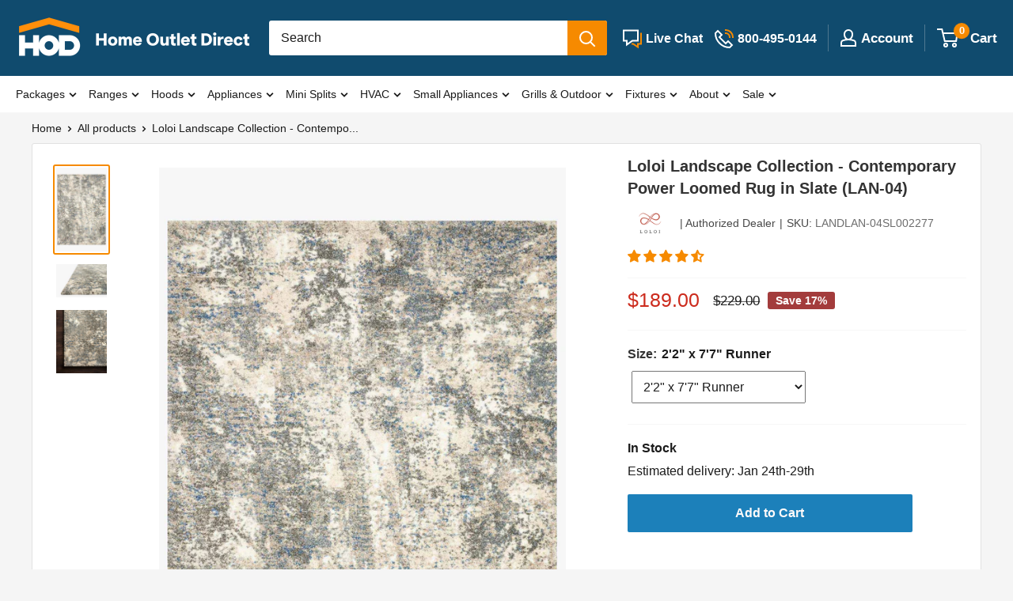

--- FILE ---
content_type: text/html; charset=utf-8
request_url: https://homeoutletdirect.com/products/loloi-contemporary-quinn-polypropylene-acrylic-power-loomed-rug-in-gray-lan-04
body_size: 75807
content:
<!doctype html>

<html class="no-js" lang="en">
  <head>
    <link rel='preconnect dns-prefetch' href='https://api.config-security.com/' crossorigin />
        
    <!-- start for collection theme grid stock text(Metafileld) -->
    	<script>
  var stock_keeping_data = {};
  
  
  
  
  
      
      
      
      
      
  
      
      
      
      
      
  
      
      
      
      
      
  
      
      
      
      
      
  
      
      
      
      
      
  
      
      
      
      
      
  
      
      
      
      
      
  
      
      
      
      
      
  
      
      
      
      
      
  
      
      
      
      
      
  
      
      
      
      
      
  
      
      
      
      
      
  
      
      
      
      
      
  
      
      
      
      
      
  
      
      
      
      
      
  
      
      
      
      
      
  
      
      
      
      
      
  
      
      
      
      
      
  
      
      
      
      
      
  
      
      
      
      
      
  
      
      
      
      
      
  
      
      
      
      
      
  
      
      
      
      
      
  
      
      
      
      
      
  
      
      
      
      
      
  
      
      
      
      
      
  
      
      
      
      
      
  
      
      
      
      
      
  
      
      
      
      
      
  
      
      
      
      
      
  
      
      
      
      
      
  
      
      
      
      
      
  
      
      
      
      
      
  
      
      
      
      
      
  
      
      
      
      
      
        var bname = 'Kucht', val = 'Backorder';
        stock_keeping_data[bname] = stock_keeping_data[bname] || [];
          
          stock_keeping_data[bname]['csp'] = val;
          
      
  
      
      
      
      
      
        var bname = 'Kucht', val = 'Out of Stock';
        stock_keeping_data[bname] = stock_keeping_data[bname] || [];
          
          stock_keeping_data[bname]['oos'] = val;
          
      
  
      
      
      
      
      
        var bname = 'Kucht', val = 'In Stock';
        stock_keeping_data[bname] = stock_keeping_data[bname] || [];
          
          stock_keeping_data[bname]['is'] = val;
          
      
  
      
      
      
      
      
  
      
      
      
      
      
  
      
      
      
      
      
  
      
      
      
      
      
        var bname = 'LaToscana', val = 'Backorder';
        stock_keeping_data[bname] = stock_keeping_data[bname] || [];
          
          stock_keeping_data[bname]['csp'] = val;
          
      
  
      
      
      
      
      
        var bname = 'LaToscana', val = 'Out of Stock';
        stock_keeping_data[bname] = stock_keeping_data[bname] || [];
          
          stock_keeping_data[bname]['oos'] = val;
          
      
  
      
      
      
      
      
        var bname = 'LaToscana', val = 'In Stock';
        stock_keeping_data[bname] = stock_keeping_data[bname] || [];
          
          stock_keeping_data[bname]['is'] = val;
          
      
  
      
      
      
      
      
  
      
      
      
      
      
  
      
      
      
      
      
  
      
      
      
      
      
        var bname = 'NXR', val = 'Backorder';
        stock_keeping_data[bname] = stock_keeping_data[bname] || [];
          
          stock_keeping_data[bname]['csp'] = val;
          
      
  
      
      
      
      
      
        var bname = 'NXR', val = 'Out of Stock';
        stock_keeping_data[bname] = stock_keeping_data[bname] || [];
          
          stock_keeping_data[bname]['oos'] = val;
          
      
  
      
      
      
      
      
        var bname = 'NXR', val = 'In Stock';
        stock_keeping_data[bname] = stock_keeping_data[bname] || [];
          
          stock_keeping_data[bname]['is'] = val;
          
      
  
      
      
      
      
      
  
      
      
      
      
      
  
      
      
      
      
      
  
      
      
      
      
      
        var bname = 'Perlick', val = 'Backorder';
        stock_keeping_data[bname] = stock_keeping_data[bname] || [];
          
          stock_keeping_data[bname]['csp'] = val;
          
      
  
      
      
      
      
      
        var bname = 'Perlick', val = 'Out of Stock';
        stock_keeping_data[bname] = stock_keeping_data[bname] || [];
          
          stock_keeping_data[bname]['oos'] = val;
          
      
  
      
      
      
      
      
        var bname = 'Perlick', val = 'In Stock';
        stock_keeping_data[bname] = stock_keeping_data[bname] || [];
          
          stock_keeping_data[bname]['is'] = val;
          
      
  
      
      
      
      
      
  
      
      
      
      
      
  
      
      
      
      
      
  
      
      
      
      
      
        var bname = 'Superiore', val = 'Backorder';
        stock_keeping_data[bname] = stock_keeping_data[bname] || [];
          
          stock_keeping_data[bname]['csp'] = val;
          
      
  
      
      
      
      
      
        var bname = 'Superiore', val = 'Out of Stock';
        stock_keeping_data[bname] = stock_keeping_data[bname] || [];
          
          stock_keeping_data[bname]['oos'] = val;
          
      
  
      
      
      
      
      
        var bname = 'Superiore', val = 'In Stock';
        stock_keeping_data[bname] = stock_keeping_data[bname] || [];
          
          stock_keeping_data[bname]['is'] = val;
          
      
  
      
      
      
      
      
  
      
      
      
      
      
  
      
      
      
      
      
  
      
      
      
      
      
        var bname = 'Thor Kitchen', val = 'Backorder';
        stock_keeping_data[bname] = stock_keeping_data[bname] || [];
          
          stock_keeping_data[bname]['csp'] = val;
          
      
  
      
      
      
      
      
        var bname = 'Thor Kitchen', val = 'Out of Stock';
        stock_keeping_data[bname] = stock_keeping_data[bname] || [];
          
          stock_keeping_data[bname]['oos'] = val;
          
      
  
      
      
      
      
      
        var bname = 'Thor Kitchen', val = 'In Stock';
        stock_keeping_data[bname] = stock_keeping_data[bname] || [];
          
          stock_keeping_data[bname]['is'] = val;
          
      
  
      
      
      
      
      
  
      
      
      
      
      
  
      
      
      
      
      
  
      
      
      
      
      
  
      
      
      
      
      
  
      
      
      
      
      
        var bname = 'U-Line', val = 'Backorder';
        stock_keeping_data[bname] = stock_keeping_data[bname] || [];
          
          stock_keeping_data[bname]['csp'] = val;
          
      
  
      
      
      
      
      
        var bname = 'U-Line', val = 'Out of Stock';
        stock_keeping_data[bname] = stock_keeping_data[bname] || [];
          
          stock_keeping_data[bname]['oos'] = val;
          
      
  
      
      
      
      
      
        var bname = 'U-Line', val = 'In Stock';
        stock_keeping_data[bname] = stock_keeping_data[bname] || [];
          
          stock_keeping_data[bname]['is'] = val;
          
      
  
      
      
      
      
      
  
      
      
      
      
      
  
      
      
      
      
      
  
      
      
      
      
      
        var bname = 'Verona', val = 'Backorder';
        stock_keeping_data[bname] = stock_keeping_data[bname] || [];
          
          stock_keeping_data[bname]['csp'] = val;
          
      
  
      
      
      
      
      
        var bname = 'Verona', val = 'Out of Stock';
        stock_keeping_data[bname] = stock_keeping_data[bname] || [];
          
          stock_keeping_data[bname]['oos'] = val;
          
      
  
      
      
      
      
      
        var bname = 'Verona', val = 'In Stock';
        stock_keeping_data[bname] = stock_keeping_data[bname] || [];
          
          stock_keeping_data[bname]['is'] = val;
          
      
  
      
      
      
      
      
  
      
      
      
      
      
  
      
      
      
      
      
  
      
      
      
      
      
  
      
      
      
      
      
  
      
      
      
      
      
  
      
      
      
      
      
  
      
      
      
      
      
  
      
      
      
      
      
  
      
      
      
      
      
  
      
      
      
      
      
  
      
      
      
      
      
  
      
      
      
      
      
  
      
      
      
      
      
  
      
      
      
      
      
  
      
      
      
      
      
  
      
      
      
      
      
  
      
      
      
      
      
  
      
      
      
      
      
  
      
      
      
      
      
  
      
      
      
      
      
  
      
      
      
      
      
  
      
      
      
      
      
  
      
      
      
      
      
  
      
      
      
      
      
  
      
      
      
      
      
  
      
      
      
      
      
  
      
      
      
      
      
  
      
      
      
      
      
  
      
      
      
      
      
  
      
      
      
      
      
  
      
      
      
      
      
  
      
      
      
      
      
  
      
      
      
      
      
  
      
      
      
      
      
  
      
      
      
      
      
  
      
      
      
      
      
  
      
      
      
      
      
  
      
      
      
      
      
  
      
      
      
      
      
  
      
      
      
      
      
  
      
      
      
      
      
  
      
      
      
      
      
  
      
      
      
      
      
  
      
      
      
      
      
  
      
      
      
      
      
  
      
      
      
      
      
  
      
      
      
      
      
  
      
      
      
      
      
  
      
      
      
      
      
  
      
      
      
      
      
  
      
      
      
      
      
  
      
      
      
      
      
  
      
      
      
      
      
  
      
      
      
      
      
  
      
      
      
      
      
  
      
      
      
      
      
  
      
      
      
      
      
  
      
      
      
      
      
  
      
      
      
      
      
  
      
      
      
      
      
  
      
      
      
      
      
  
      
      
      
      
      
  
      
      
      
      
      
  
      
      
      
      
      
  
      
      
      
      
      
  
      
      
      
      
      
  
      
      
      
      
      
  
      
      
      
      
      
  
      
      
      
      
      
  
      
      
      
      
      
  
      
      
      
      
      
  
      
      
      
      
      
  
      
      
      
      
      
  
      
      
      
      
      
  
      
      
      
      
      
  
      
      
      
      
      
  
      
      
      
      
      
  
      
      
      
      
      
  
      
      
      
      
      
  
      
      
      
      
      
  
      
      
      
      
      
  
      
      
      
      
      
  
      
      
      
      
      
  
      
      
      
      
      
  
      
      
      
      
      
  
      
      
      
      
      
  
      
      
      
      
      
  
      
      
      
      
      
  
      
      
      
      
      
  
      
      
      
      
      
  
      
      
      
      
      
  
      
      
      
      
      
  
      
      
      
      
      
  
      
      
      
      
      
  
      
      
      
      
      
  
      
      
      
      
      
  
      
      
      
      
      
  
      
      
      
      
      
  
      
      
      
      
      
  
      
      
      
      
      
  
      
      
      
      
      
  
      
      
      
      
      
  
      
      
      
      
      
  
      
      
      
      
      
  
      
      
      
      
      
  
      
      
      
      
      
  
      
      
      
      
      
  
      
      
      
      
      
  
      
      
      
      
      
  
      
      
      
      
      
  
      
      
      
      
      
  
      
      
      
      
      
  
      
      
      
      
      
  
      
      
      
      
      
  
      
      
      
      
      
  
      
      
      
      
      
  
      
      
      
      
      
  
      
      
      
      
      
  
      
      
      
      
      
  
      
      
      
      
      
  
      
      
      
      
      
  
      
      
      
      
      
  
      
      
      
      
      
  
      
      
      
      
      
  
      
      
      
      
      
  
      
      
      
      
      
  
      
      
      
      
      
  
      
      
      
      
      
  
      
      
      
      
      
  
      
      
      
      
      
  
      
      
      
      
      
  
      
      
      
      
      
  
      
      
      
      
      
  
      
      
      
      
      
  
      
      
      
      
      
  
      
      
      
      
      
  
      
      
      
      
      
  
      
      
      
      
      
  
      
      
      
      
      
  
      
      
      
      
      
  
      
      
      
      
      
  
      
      
      
      
      
  
      
      
      
      
      
  
      
      
      
      
      
  
      
      
      
      
      
  
      
      
      
      
      
  
      
      
      
      
      
  
      
      
      
      
      
  
      
      
      
      
      
  
      
      
      
      
      
  
      
      
      
      
      
  
      
      
      
      
      
  
      
      
      
      
      
  
      
      
      
      
      
  
      
      
      
      
      
  
      
      
      
      
      
  
      
      
      
      
      
  
      
      
      
      
      
  
      
      
      
      
      
  
      
      
      
      
      
  
      
      
      
      
      
  
      
      
      
      
      
  
      
      
      
      
      
  
      
      
      
      
      
  
      
      
      
      
      
  
      
      
      
      
      
  
      
      
      
      
      
  
      
      
      
      
      
  
      
      
      
      
      
  
      
      
      
      
      
  
      
      
      
      
      
  
      
      
      
      
      
  
      
      
      
      
      
  
 
</script>
    <!-- end for collection theme grid stock text(Metafileld) -->
      <script src="https://code.jquery.com/jquery-3.5.1.slim.min.js"></script>
    



    

    <meta name="google-site-verification" content="f_6Wh29Vbe2OvEZLCyn6t4LuUfUNA5XealjMEjUdRi8" />
    <meta charset="utf-8">
    <meta name="viewport" content="width=device-width, initial-scale=1.0, height=device-height, minimum-scale=1.0, maximum-scale=1.0">
    <meta name="theme-color" content="#f68a00"><title class="seo_title">Loloi Landscape Collection - Contemporary Power Loomed Rug in Slate (L
</title><meta name="description" content="Loloi Contemporary Quinn Polypropylene &amp; Acrylic Power Loomed Rug in Gray (LAN-04)"><link rel="canonical" href="https://homeoutletdirect.com/products/loloi-contemporary-quinn-polypropylene-acrylic-power-loomed-rug-in-gray-lan-04"><link rel="shortcut icon" href="//homeoutletdirect.com/cdn/shop/files/HOD_Logo_-_Social_-_Circle_-_Dark_copy_2x_86bc5d99-9b8d-465f-8e85-fdb12d43b387_96x96.png?v=1644806288" type="image/png"><script src="https://ajax.googleapis.com/ajax/libs/jquery/3.5.1/jquery.min.js"></script>
    <script src="//homeoutletdirect.com/cdn/shopifycloud/storefront/assets/themes_support/option_selection-b017cd28.js" type="text/javascript"></script>
  
    

    <link rel="preload" as="style" href="//homeoutletdirect.com/cdn/shop/t/173/assets/theme.css?v=79757530965280659371762872746">
    <link rel="preload" as="style" href="//homeoutletdirect.com/cdn/shop/t/173/assets/custom.css?v=94502149705280534301768823646">
    <link rel="preload" as="script" href="//homeoutletdirect.com/cdn/shop/t/173/assets/theme.js?v=148805904534030744141765475851">
    <link rel="preconnect" href="https://cdn.shopify.com">
    <link rel="preconnect" href="https://fonts.shopifycdn.com">
    <link rel="dns-prefetch" href="https://productreviews.shopifycdn.com">
    <link rel="dns-prefetch" href="https://ajax.googleapis.com">
    <link rel="dns-prefetch" href="https://maps.googleapis.com">
    <link rel="dns-prefetch" href="https://maps.gstatic.com">

    <meta property="og:type" content="product">
  <meta property="og:title" content="Loloi Landscape Collection - Contemporary Power Loomed Rug in Slate (LAN-04)"><meta property="og:image" content="http://homeoutletdirect.com/cdn/shop/products/LANDLAN-04SL00_3000x_6f69c7aa-cd7b-4a28-a902-debab24da2e8.jpg?v=1660556320">
    <meta property="og:image:secure_url" content="https://homeoutletdirect.com/cdn/shop/products/LANDLAN-04SL00_3000x_6f69c7aa-cd7b-4a28-a902-debab24da2e8.jpg?v=1660556320">
    <meta property="og:image:width" content="1143">
    <meta property="og:image:height" content="1887"><meta property="product:price:amount" content="189.00">
  <meta property="product:price:currency" content="USD"><meta property="og:description" content="Loloi Contemporary Quinn Polypropylene &amp; Acrylic Power Loomed Rug in Gray (LAN-04)"><meta property="og:url" content="https://homeoutletdirect.com/products/loloi-contemporary-quinn-polypropylene-acrylic-power-loomed-rug-in-gray-lan-04">
<meta property="og:site_name" content="Home Outlet Direct"><meta name="twitter:card" content="summary"><meta name="twitter:title" content="Loloi Landscape Collection - Contemporary Power Loomed Rug in Slate (LAN-04)">
  <meta name="twitter:description" content="Loloi Contemporary Quinn Polypropylene &amp;amp; Acrylic Power Loomed Rug in Gray (LAN-04)Power-loomed in Turkey of polypropylene and polyester, Landscape features a plush, durable pile designed to withstand heavy foot traffic in any room for years to come. The abstract patterns are an ode to our favorite natural terrains and are brought to life with an earthy palette that&#39;s timeless, yet entirely of-the-moment.Product CareClean spills immediately by blotting with a clean sponge or cloth. Vacuum regularly. Professional cleaning recommended. Appropriate rug pad is highly recommended on all surfaces to prevent slipping, add cushion, and improve durability.
Specifications

Series
Loloi


Design
LAN-04


Fiber
83% Polypropylene | 17% Acrylic


Country
Turkey


Quality
Power Loomed


Style
Contemporary

">
  <meta name="twitter:image" content="https://homeoutletdirect.com/cdn/shop/products/LANDLAN-04SL00_3000x_6f69c7aa-cd7b-4a28-a902-debab24da2e8_600x600_crop_center.jpg?v=1660556320">
    <style>
  
  


  
  
  

  :root {
    --default-text-font-size : 15px;
    --base-text-font-size    : 16px;
    --heading-font-family    : Helvetica, Arial, sans-serif;
    --heading-font-weight    : 700;
    --heading-font-style     : normal;
    --text-font-family       : Helvetica, Arial, sans-serif;
    --text-font-weight       : 400;
    --text-font-style        : normal;
    --text-font-bolder-weight: bolder;
    --text-link-decoration   : underline;

    --text-color               : #1b1b1b;
    --text-color-rgb           : 27, 27, 27;
    --heading-color            : #333333;
      --heading-color-icon           : #ffffff;
    
    --border-color             : #f7f7f7;
    --border-color-rgb         : 247, 247, 247;
    --form-border-color        : #eaeaea;
    --accent-color             : #f68a00;
    --accent-color-rgb         : 246, 138, 0;
    --accent-color-icon             : #f68a00;
    --accent-color-rgb-icon       : 246, 138, 0;
    
      --link-color               : #ff6128;
    --link-color-hover         : #da3a00;
    --variant-color             : #333333;
    --variant-color-rgb         : 51, 51, 51;
     --background               : #f5f5f5;
    --secondary-background-search     : #ffffff;
    --secondary-background-rgb-search : 255, 255, 255;
    --secondary-background-menu     : #ffffff;
    --secondary-background-rgb-menu : 255, 255, 255;
    --secondary-background-collection     : #ffffff;
    --secondary-background-rgb-collection : 255, 255, 255;
    --secondary-background     : #ffffff;
    --secondary-background-rgb : 255, 255, 255;
    
      --accent-background        : rgba(246, 138, 0, 0.08);
      --accent-background-icon      : rgba(246, 138, 0, 0.08);

    --input-background: #ffffff;

    --error-color       : #f71b1b;
    --error-background  : rgba(247, 27, 27, 0.07);
    --success-color     : #48b448;
    --success-background: rgba(72, 180, 72, 0.11);

    --primary-button-background      : #1c80ba;
    --primary-button-background-rgb  : 28, 128, 186;
    --primary-button-text-color      : #fffafa;
    --secondary-button-background    : #e9e9e9;
    --secondary-button-background-rgb: 233, 233, 233;
    --secondary-button-text-color    : #333333;

    --header-background      : #104b6e;
    --header-text-color      : #ffffff;
    --header-light-text-color: #e4e4e4;
    --header-border-color    : rgba(228, 228, 228, 0.3);
    --header-accent-color    : #f68a00;

    --footer-background-color:    #e7e7e7;
    --footer-heading-text-color:  #000000;
    --footer-body-text-color:     #333333;
    --footer-body-text-color-rgb: 51, 51, 51;
    --footer-accent-color:        #ff9d24;
    --footer-accent-color-rgb:    255, 157, 36;
    --footer-border:              none;
    
    --flickity-arrow-color: #c4c4c4;--product-on-sale-accent           : #cc2b1d;
    --product-discount-badge           : #a33c3c;
    --product-on-sale-accent-rgb       : 204, 43, 29;
    --product-on-sale-color            : #ffffff;
    --product-in-stock-color           : #333333;
    --product-low-stock-color          : #8e8e8e;
    --product-sold-out-color           : #8e8e8e;
    --product-custom-label-1-background: #ff6128;
    --product-custom-label-1-color     : #ffffff;
    --product-custom-label-2-background: #a95ebe;
    --product-custom-label-2-color     : #ffffff;
    --product-review-star-color        : #ffb647;

    --mobile-container-gutter : 20px;
    --desktop-container-gutter: 40px;

    /* Shopify related variables */
    --payment-terms-background-color: #f5f5f5;
  }
</style>

<script>
  // IE11 does not have support for CSS variables, so we have to polyfill them
  if (!(((window || {}).CSS || {}).supports && window.CSS.supports('(--a: 0)'))) {
    const script = document.createElement('script');
    script.type = 'text/javascript';
    script.src = 'https://cdn.jsdelivr.net/npm/css-vars-ponyfill@2';
    script.onload = function() {
      cssVars({});
    };

    document.getElementsByTagName('head')[0].appendChild(script);
  }
</script>


    <link rel="stylesheet" href="//homeoutletdirect.com/cdn/shop/t/173/assets/theme.css?v=79757530965280659371762872746">
    <link rel="stylesheet" href="//homeoutletdirect.com/cdn/shop/t/173/assets/custom.css?v=94502149705280534301768823646">
    
    
    <script>window.performance && window.performance.mark && window.performance.mark('shopify.content_for_header.start');</script><meta id="shopify-digital-wallet" name="shopify-digital-wallet" content="/9922510926/digital_wallets/dialog">
<meta name="shopify-checkout-api-token" content="e69e58d004e646ed300c581cc2f2beb8">
<meta id="in-context-paypal-metadata" data-shop-id="9922510926" data-venmo-supported="false" data-environment="production" data-locale="en_US" data-paypal-v4="true" data-currency="USD">
<link rel="alternate" type="application/json+oembed" data-href="https://homeoutletdirect.com/products/loloi-contemporary-quinn-polypropylene-acrylic-power-loomed-rug-in-gray-lan-04.oembed">
<script async="async" src="/checkouts/internal/preloads.js?locale=en-US"></script>
<link rel="preconnect" data-href="https://shop.app" crossorigin="anonymous">
<script async="async" src="https://shop.app/checkouts/internal/preloads.js?locale=en-US&shop_id=9922510926" crossorigin="anonymous"></script>
<script id="apple-pay-shop-capabilities" type="application/json">{"shopId":9922510926,"countryCode":"US","currencyCode":"USD","merchantCapabilities":["supports3DS"],"merchantId":"gid:\/\/shopify\/Shop\/9922510926","merchantName":"Home Outlet Direct","requiredBillingContactFields":["postalAddress","email","phone"],"requiredShippingContactFields":["postalAddress","email","phone"],"shippingType":"shipping","supportedNetworks":["visa","masterCard","amex","discover","elo","jcb"],"total":{"type":"pending","label":"Home Outlet Direct","amount":"1.00"},"shopifyPaymentsEnabled":true,"supportsSubscriptions":true}</script>
<script id="shopify-features" type="application/json">{"accessToken":"e69e58d004e646ed300c581cc2f2beb8","betas":["rich-media-storefront-analytics"],"domain":"homeoutletdirect.com","predictiveSearch":true,"shopId":9922510926,"locale":"en"}</script>
<script>var Shopify = Shopify || {};
Shopify.shop = "signaturefarmhouse.myshopify.com";
Shopify.locale = "en";
Shopify.currency = {"active":"USD","rate":"1.0"};
Shopify.country = "US";
Shopify.theme = {"name":"HOD 3.8.8","id":147732103342,"schema_name":"Warehouse","schema_version":"2.3.4","theme_store_id":871,"role":"main"};
Shopify.theme.handle = "null";
Shopify.theme.style = {"id":null,"handle":null};
Shopify.cdnHost = "homeoutletdirect.com/cdn";
Shopify.routes = Shopify.routes || {};
Shopify.routes.root = "/";</script>
<script type="module">!function(o){(o.Shopify=o.Shopify||{}).modules=!0}(window);</script>
<script>!function(o){function n(){var o=[];function n(){o.push(Array.prototype.slice.apply(arguments))}return n.q=o,n}var t=o.Shopify=o.Shopify||{};t.loadFeatures=n(),t.autoloadFeatures=n()}(window);</script>
<script>
  window.ShopifyPay = window.ShopifyPay || {};
  window.ShopifyPay.apiHost = "shop.app\/pay";
  window.ShopifyPay.redirectState = null;
</script>
<script id="shop-js-analytics" type="application/json">{"pageType":"product"}</script>
<script defer="defer" async type="module" src="//homeoutletdirect.com/cdn/shopifycloud/shop-js/modules/v2/client.init-shop-cart-sync_C5BV16lS.en.esm.js"></script>
<script defer="defer" async type="module" src="//homeoutletdirect.com/cdn/shopifycloud/shop-js/modules/v2/chunk.common_CygWptCX.esm.js"></script>
<script type="module">
  await import("//homeoutletdirect.com/cdn/shopifycloud/shop-js/modules/v2/client.init-shop-cart-sync_C5BV16lS.en.esm.js");
await import("//homeoutletdirect.com/cdn/shopifycloud/shop-js/modules/v2/chunk.common_CygWptCX.esm.js");

  window.Shopify.SignInWithShop?.initShopCartSync?.({"fedCMEnabled":true,"windoidEnabled":true});

</script>
<script>
  window.Shopify = window.Shopify || {};
  if (!window.Shopify.featureAssets) window.Shopify.featureAssets = {};
  window.Shopify.featureAssets['shop-js'] = {"shop-cart-sync":["modules/v2/client.shop-cart-sync_ZFArdW7E.en.esm.js","modules/v2/chunk.common_CygWptCX.esm.js"],"init-fed-cm":["modules/v2/client.init-fed-cm_CmiC4vf6.en.esm.js","modules/v2/chunk.common_CygWptCX.esm.js"],"shop-button":["modules/v2/client.shop-button_tlx5R9nI.en.esm.js","modules/v2/chunk.common_CygWptCX.esm.js"],"shop-cash-offers":["modules/v2/client.shop-cash-offers_DOA2yAJr.en.esm.js","modules/v2/chunk.common_CygWptCX.esm.js","modules/v2/chunk.modal_D71HUcav.esm.js"],"init-windoid":["modules/v2/client.init-windoid_sURxWdc1.en.esm.js","modules/v2/chunk.common_CygWptCX.esm.js"],"shop-toast-manager":["modules/v2/client.shop-toast-manager_ClPi3nE9.en.esm.js","modules/v2/chunk.common_CygWptCX.esm.js"],"init-shop-email-lookup-coordinator":["modules/v2/client.init-shop-email-lookup-coordinator_B8hsDcYM.en.esm.js","modules/v2/chunk.common_CygWptCX.esm.js"],"init-shop-cart-sync":["modules/v2/client.init-shop-cart-sync_C5BV16lS.en.esm.js","modules/v2/chunk.common_CygWptCX.esm.js"],"avatar":["modules/v2/client.avatar_BTnouDA3.en.esm.js"],"pay-button":["modules/v2/client.pay-button_FdsNuTd3.en.esm.js","modules/v2/chunk.common_CygWptCX.esm.js"],"init-customer-accounts":["modules/v2/client.init-customer-accounts_DxDtT_ad.en.esm.js","modules/v2/client.shop-login-button_C5VAVYt1.en.esm.js","modules/v2/chunk.common_CygWptCX.esm.js","modules/v2/chunk.modal_D71HUcav.esm.js"],"init-shop-for-new-customer-accounts":["modules/v2/client.init-shop-for-new-customer-accounts_ChsxoAhi.en.esm.js","modules/v2/client.shop-login-button_C5VAVYt1.en.esm.js","modules/v2/chunk.common_CygWptCX.esm.js","modules/v2/chunk.modal_D71HUcav.esm.js"],"shop-login-button":["modules/v2/client.shop-login-button_C5VAVYt1.en.esm.js","modules/v2/chunk.common_CygWptCX.esm.js","modules/v2/chunk.modal_D71HUcav.esm.js"],"init-customer-accounts-sign-up":["modules/v2/client.init-customer-accounts-sign-up_CPSyQ0Tj.en.esm.js","modules/v2/client.shop-login-button_C5VAVYt1.en.esm.js","modules/v2/chunk.common_CygWptCX.esm.js","modules/v2/chunk.modal_D71HUcav.esm.js"],"shop-follow-button":["modules/v2/client.shop-follow-button_Cva4Ekp9.en.esm.js","modules/v2/chunk.common_CygWptCX.esm.js","modules/v2/chunk.modal_D71HUcav.esm.js"],"checkout-modal":["modules/v2/client.checkout-modal_BPM8l0SH.en.esm.js","modules/v2/chunk.common_CygWptCX.esm.js","modules/v2/chunk.modal_D71HUcav.esm.js"],"lead-capture":["modules/v2/client.lead-capture_Bi8yE_yS.en.esm.js","modules/v2/chunk.common_CygWptCX.esm.js","modules/v2/chunk.modal_D71HUcav.esm.js"],"shop-login":["modules/v2/client.shop-login_D6lNrXab.en.esm.js","modules/v2/chunk.common_CygWptCX.esm.js","modules/v2/chunk.modal_D71HUcav.esm.js"],"payment-terms":["modules/v2/client.payment-terms_CZxnsJam.en.esm.js","modules/v2/chunk.common_CygWptCX.esm.js","modules/v2/chunk.modal_D71HUcav.esm.js"]};
</script>
<script>(function() {
  var isLoaded = false;
  function asyncLoad() {
    if (isLoaded) return;
    isLoaded = true;
    var urls = ["\/\/code.tidio.co\/ujdhpfai8u4t2mqahqfk9unkorcu0pxn.js?shop=signaturefarmhouse.myshopify.com","https:\/\/app.cpscentral.com\/admside\/js\/Shopify_App\/shopify.js?shop=signaturefarmhouse.myshopify.com","https:\/\/app.cpscentral.com\/admside\/js\/Shopify_App\/shopify_cart.js?shop=signaturefarmhouse.myshopify.com","https:\/\/api.pp-prod-ads.ue2.breadgateway.net\/api\/shopify-plugin-backend\/messaging-app\/cart.js?shopId=ce92b254-0a87-46d0-88fc-8d019759d3dd\u0026shop=signaturefarmhouse.myshopify.com","https:\/\/config.gorgias.chat\/bundle-loader\/01GYCBWG3PJHCYE4DHNA6RQ5WH?source=shopify1click\u0026shop=signaturefarmhouse.myshopify.com","https:\/\/cdn.9gtb.com\/loader.js?g_cvt_id=fc677924-bd09-4dd2-8242-89bb48ebc0d4\u0026shop=signaturefarmhouse.myshopify.com","https:\/\/s3.eu-west-1.amazonaws.com\/production-klarna-il-shopify-osm\/d3bc5d6366701989e2db5a93793900883f2d31a6\/signaturefarmhouse.myshopify.com-1768821686000.js?shop=signaturefarmhouse.myshopify.com"];
    for (var i = 0; i < urls.length; i++) {
      var s = document.createElement('script');
      s.type = 'text/javascript';
      s.async = true;
      s.src = urls[i];
      var x = document.getElementsByTagName('script')[0];
      x.parentNode.insertBefore(s, x);
    }
  };
  if(window.attachEvent) {
    window.attachEvent('onload', asyncLoad);
  } else {
    window.addEventListener('wnw_load', asyncLoad, false);
  }
})();</script>
<script id="__st">var __st={"a":9922510926,"offset":-18000,"reqid":"a921b1a5-bd39-4f85-bb64-dc121072a4e1-1768828331","pageurl":"homeoutletdirect.com\/products\/loloi-contemporary-quinn-polypropylene-acrylic-power-loomed-rug-in-gray-lan-04","u":"bedfac4cfea0","p":"product","rtyp":"product","rid":7582132273326};</script>
<script>window.ShopifyPaypalV4VisibilityTracking = true;</script>
<script id="captcha-bootstrap">!function(){'use strict';const t='contact',e='account',n='new_comment',o=[[t,t],['blogs',n],['comments',n],[t,'customer']],c=[[e,'customer_login'],[e,'guest_login'],[e,'recover_customer_password'],[e,'create_customer']],r=t=>t.map((([t,e])=>`form[action*='/${t}']:not([data-nocaptcha='true']) input[name='form_type'][value='${e}']`)).join(','),a=t=>()=>t?[...document.querySelectorAll(t)].map((t=>t.form)):[];function s(){const t=[...o],e=r(t);return a(e)}const i='password',u='form_key',d=['recaptcha-v3-token','g-recaptcha-response','h-captcha-response',i],f=()=>{try{return window.sessionStorage}catch{return}},m='__shopify_v',_=t=>t.elements[u];function p(t,e,n=!1){try{const o=window.sessionStorage,c=JSON.parse(o.getItem(e)),{data:r}=function(t){const{data:e,action:n}=t;return t[m]||n?{data:e,action:n}:{data:t,action:n}}(c);for(const[e,n]of Object.entries(r))t.elements[e]&&(t.elements[e].value=n);n&&o.removeItem(e)}catch(o){console.error('form repopulation failed',{error:o})}}const l='form_type',E='cptcha';function T(t){t.dataset[E]=!0}const w=window,h=w.document,L='Shopify',v='ce_forms',y='captcha';let A=!1;((t,e)=>{const n=(g='f06e6c50-85a8-45c8-87d0-21a2b65856fe',I='https://cdn.shopify.com/shopifycloud/storefront-forms-hcaptcha/ce_storefront_forms_captcha_hcaptcha.v1.5.2.iife.js',D={infoText:'Protected by hCaptcha',privacyText:'Privacy',termsText:'Terms'},(t,e,n)=>{const o=w[L][v],c=o.bindForm;if(c)return c(t,g,e,D).then(n);var r;o.q.push([[t,g,e,D],n]),r=I,A||(h.body.append(Object.assign(h.createElement('script'),{id:'captcha-provider',async:!0,src:r})),A=!0)});var g,I,D;w[L]=w[L]||{},w[L][v]=w[L][v]||{},w[L][v].q=[],w[L][y]=w[L][y]||{},w[L][y].protect=function(t,e){n(t,void 0,e),T(t)},Object.freeze(w[L][y]),function(t,e,n,w,h,L){const[v,y,A,g]=function(t,e,n){const i=e?o:[],u=t?c:[],d=[...i,...u],f=r(d),m=r(i),_=r(d.filter((([t,e])=>n.includes(e))));return[a(f),a(m),a(_),s()]}(w,h,L),I=t=>{const e=t.target;return e instanceof HTMLFormElement?e:e&&e.form},D=t=>v().includes(t);t.addEventListener('submit',(t=>{const e=I(t);if(!e)return;const n=D(e)&&!e.dataset.hcaptchaBound&&!e.dataset.recaptchaBound,o=_(e),c=g().includes(e)&&(!o||!o.value);(n||c)&&t.preventDefault(),c&&!n&&(function(t){try{if(!f())return;!function(t){const e=f();if(!e)return;const n=_(t);if(!n)return;const o=n.value;o&&e.removeItem(o)}(t);const e=Array.from(Array(32),(()=>Math.random().toString(36)[2])).join('');!function(t,e){_(t)||t.append(Object.assign(document.createElement('input'),{type:'hidden',name:u})),t.elements[u].value=e}(t,e),function(t,e){const n=f();if(!n)return;const o=[...t.querySelectorAll(`input[type='${i}']`)].map((({name:t})=>t)),c=[...d,...o],r={};for(const[a,s]of new FormData(t).entries())c.includes(a)||(r[a]=s);n.setItem(e,JSON.stringify({[m]:1,action:t.action,data:r}))}(t,e)}catch(e){console.error('failed to persist form',e)}}(e),e.submit())}));const S=(t,e)=>{t&&!t.dataset[E]&&(n(t,e.some((e=>e===t))),T(t))};for(const o of['focusin','change'])t.addEventListener(o,(t=>{const e=I(t);D(e)&&S(e,y())}));const B=e.get('form_key'),M=e.get(l),P=B&&M;t.addEventListener('DOMContentLoaded2',(()=>{const t=y();if(P)for(const e of t)e.elements[l].value===M&&p(e,B);[...new Set([...A(),...v().filter((t=>'true'===t.dataset.shopifyCaptcha))])].forEach((e=>S(e,t)))}))}(h,new URLSearchParams(w.location.search),n,t,e,['guest_login'])})(!0,!0)}();</script>
<script integrity="sha256-4kQ18oKyAcykRKYeNunJcIwy7WH5gtpwJnB7kiuLZ1E=" data-source-attribution="shopify.loadfeatures" type="lazyload2" defer="defer" data-src="//homeoutletdirect.com/cdn/shopifycloud/storefront/assets/storefront/load_feature-a0a9edcb.js" crossorigin="anonymous"></script>
<script crossorigin="anonymous" type="lazyload2" defer="defer" data-src="//homeoutletdirect.com/cdn/shopifycloud/storefront/assets/shopify_pay/storefront-65b4c6d7.js?v=20250812"></script>
<script data-source-attribution="shopify.dynamic_checkout.dynamic.init">var Shopify=Shopify||{};Shopify.PaymentButton=Shopify.PaymentButton||{isStorefrontPortableWallets:!0,init:function(){window.Shopify.PaymentButton.init=function(){};var t=document.createElement("script");t.src="https://homeoutletdirect.com/cdn/shopifycloud/portable-wallets/latest/portable-wallets.en.js",t.type="module",document.head.appendChild(t)}};
</script>
<script data-source-attribution="shopify.dynamic_checkout.buyer_consent">
  function portableWalletsHideBuyerConsent(e){var t=document.getElementById("shopify-buyer-consent"),n=document.getElementById("shopify-subscription-policy-button");t&&n&&(t.classList.add("hidden"),t.setAttribute("aria-hidden","true"),n.removeEventListener("click",e))}function portableWalletsShowBuyerConsent(e){var t=document.getElementById("shopify-buyer-consent"),n=document.getElementById("shopify-subscription-policy-button");t&&n&&(t.classList.remove("hidden"),t.removeAttribute("aria-hidden"),n.addEventListener("click",e))}window.Shopify?.PaymentButton&&(window.Shopify.PaymentButton.hideBuyerConsent=portableWalletsHideBuyerConsent,window.Shopify.PaymentButton.showBuyerConsent=portableWalletsShowBuyerConsent);
</script>
<script data-source-attribution="shopify.dynamic_checkout.cart.bootstrap">document.addEventListener("DOMContentLoaded2",(function(){function t(){return document.querySelector("shopify-accelerated-checkout-cart, shopify-accelerated-checkout")}if(t())Shopify.PaymentButton.init();else{new MutationObserver((function(e,n){t()&&(Shopify.PaymentButton.init(),n.disconnect())})).observe(document.body,{childList:!0,subtree:!0})}}));
</script>
<link id="shopify-accelerated-checkout-styles" rel="stylesheet" media="screen" href="https://homeoutletdirect.com/cdn/shopifycloud/portable-wallets/latest/accelerated-checkout-backwards-compat.css" crossorigin="anonymous">
<style id="shopify-accelerated-checkout-cart">
        #shopify-buyer-consent {
  margin-top: 1em;
  display: inline-block;
  width: 100%;
}

#shopify-buyer-consent.hidden {
  display: none;
}

#shopify-subscription-policy-button {
  background: none;
  border: none;
  padding: 0;
  text-decoration: underline;
  font-size: inherit;
  cursor: pointer;
}

#shopify-subscription-policy-button::before {
  box-shadow: none;
}

      </style>

<script>window.performance && window.performance.mark && window.performance.mark('shopify.content_for_header.end');</script>
      
    <script>var trekkie=[];trekkie.integrations=!0;</script>

    


  <script type="application/ld+json">
  {
    "@context": "http://schema.org",
    "@type": "BreadcrumbList",
  "itemListElement": [{
      "@type": "ListItem",
      "position": 1,
      "name": "Home",
      "item": "https://homeoutletdirect.com"
    },{
          "@type": "ListItem",
          "position": 2,
          "name": "Loloi Landscape Collection - Contemporary Power Loomed Rug in Slate (LAN-04)",
          "item": "https://homeoutletdirect.com/products/loloi-contemporary-quinn-polypropylene-acrylic-power-loomed-rug-in-gray-lan-04"
        }]
  }
  </script>

    <!-- Affirm -->
    <script type="lazyload2">
      _affirm_config = {
        public_api_key:  "OQ8ZGBNH77SXIRRQ",
        script:          "https://cdn1.affirm.com/js/v2/affirm.js"
        //  script:          "https://cdn1-sandbox.affirm.com/js/v2/affirm.js"
      };
      (function(l,g,m,e,a,f,b){var d,c=l[m]||{},h=document.createElement(f),n=document.getElementsByTagName(f)[0],k=function(a,b,c){return function(){a[b]._.push([c,arguments])}};c[e]=k(c,e,"set");d=c[e];c[a]={};c[a]._=[];d._=[];c[a][b]=k(c,a,b);a=0;for(b="set add save post open empty reset on off trigger ready setProduct".split(" ");a<b.length;a++)d[b[a]]=k(c,e,b[a]);a=0;for(b=["get","token","url","items"];a<b.length;a++)d[b[a]]=function(){};h.async=!0;h.src=g[f];n.parentNode.insertBefore(h,n);delete g[f];d(g);l[m]=c})(window,_affirm_config,"affirm","checkout","ui","script","ready");
      // Use your live public API Key and https://cdn1.affirm.com/js/v2/affirm.js script to point to Affirm production environment.
    </script>
    <!-- End Affirm -->
    <script type="lazyload2">
      var selectCallback = function(variant, selector) {
        $('.affirm-as-low-as').attr('data-amount',variant.price);
        affirm.ui.refresh();   
      };
    </script>

    

    <script>
      // This allows to expose several variables to the global scope, to be used in scripts
      window.theme = {
        pageType: "product",
        cartCount: 0,
        moneyFormat: "${{amount}}",
        moneyWithCurrencyFormat: "${{amount}} USD",
        currencyCodeEnabled: false,
        showDiscount: true,
        discountMode: "percentage",
        searchMode: "product,article,page",
        searchUnavailableProducts: "show",
        cartType: "page"
      };

      window.routes = {
        rootUrl: "\/",
        rootUrlWithoutSlash: '',
        cartUrl: "\/cart",
        cartAddUrl: "\/cart\/add",
        cartChangeUrl: "\/cart\/change",
        searchUrl: "\/search",
        productRecommendationsUrl: "\/recommendations\/products"
      };

      window.languages = {
        productRegularPrice: "Regular price",
        productSalePrice: "Sale price",
        collectionOnSaleLabel: "Save {{savings}}",
        productFormUnavailable: "Unavailable",
        productFormAddToCart: "Add to Cart",
        productFormSoldOut: "Sold out",
        productAdded: "Product has been added to your cart",
        productAddedShort: "Added!",
        shippingEstimatorNoResults: "No shipping could be found for your address.",
        shippingEstimatorOneResult: "There is one shipping rate for your address:",
        shippingEstimatorMultipleResults: "There are {{count}} shipping rates for your address:",
        shippingEstimatorErrors: "There are some errors:"
      };

      window.lazySizesConfig = {
        loadHidden: false,
        hFac: 0.8,
        expFactor: 3,
        customMedia: {
          '--phone': '(max-width: 640px)',
          '--tablet': '(min-width: 641px) and (max-width: 1023px)',
          '--lap': '(min-width: 1024px)'
        }
      };

      document.documentElement.className = document.documentElement.className.replace('no-js', 'js');
    </script><script src="//homeoutletdirect.com/cdn/shop/t/173/assets/theme.js?v=148805904534030744141765475851" defer></script><script>
      (function () {
        window.onpageshow = function() {
          // We force re-freshing the cart content onpageshow, as most browsers will serve a cache copy when hitting the
          // back button, which cause staled data
          document.documentElement.dispatchEvent(new CustomEvent('cart:refresh', {
            bubbles: true,
            detail: {scrollToTop: false}
          }));
        };
      })();
    </script><script>
    
    
    
    
    var gsf_conversion_data = {page_type : 'product', event : 'view_item', data : {product_data : [{variant_id : 42353277337774, product_id : 7582132273326, name : "Loloi Landscape Collection - Contemporary Power Loomed Rug in Slate (LAN-04)", price : "189.00", currency : "USD", sku : "LANDLAN-04SL002277", brand : "Loloi", variant : "2&#39;2&quot; x 7&#39;7&quot; Runner", category : "Rugs", quantity : "18" }], total_price : "189.00", shop_currency : "USD"}};
    
</script>

    <!--begin-boost-pfs-filter-css-->
    <link rel="preload stylesheet" href="//homeoutletdirect.com/cdn/shop/t/173/assets/boost-pfs-instant-search.css?v=101928102490279390741762872746" as="style"><link href="//homeoutletdirect.com/cdn/shop/t/173/assets/boost-pfs-custom.css?v=140180561357405161341762872746" rel="stylesheet" type="text/css" media="all" />
<style data-id="boost-pfs-style">
    .boost-pfs-filter-option-title-text {}

   .boost-pfs-filter-tree-v .boost-pfs-filter-option-title-text:before {}
    .boost-pfs-filter-tree-v .boost-pfs-filter-option.boost-pfs-filter-option-collapsed .boost-pfs-filter-option-title-text:before {}
    .boost-pfs-filter-tree-h .boost-pfs-filter-option-title-heading:before {}

    .boost-pfs-filter-refine-by .boost-pfs-filter-option-title h3 {}

    .boost-pfs-filter-option-content .boost-pfs-filter-option-item-list .boost-pfs-filter-option-item button,
    .boost-pfs-filter-option-content .boost-pfs-filter-option-item-list .boost-pfs-filter-option-item .boost-pfs-filter-button,
    .boost-pfs-filter-option-range-amount input,
    .boost-pfs-filter-tree-v .boost-pfs-filter-refine-by .boost-pfs-filter-refine-by-items .refine-by-item,
    .boost-pfs-filter-refine-by-wrapper-v .boost-pfs-filter-refine-by .boost-pfs-filter-refine-by-items .refine-by-item,
    .boost-pfs-filter-refine-by .boost-pfs-filter-option-title,
    .boost-pfs-filter-refine-by .boost-pfs-filter-refine-by-items .refine-by-item>a,
    .boost-pfs-filter-refine-by>span,
    .boost-pfs-filter-clear,
    .boost-pfs-filter-clear-all{}
    .boost-pfs-filter-tree-h .boost-pfs-filter-pc .boost-pfs-filter-refine-by-items .refine-by-item .boost-pfs-filter-clear .refine-by-type,
    .boost-pfs-filter-refine-by-wrapper-h .boost-pfs-filter-pc .boost-pfs-filter-refine-by-items .refine-by-item .boost-pfs-filter-clear .refine-by-type {}

    .boost-pfs-filter-option-multi-level-collections .boost-pfs-filter-option-multi-level-list .boost-pfs-filter-option-item .boost-pfs-filter-button-arrow .boost-pfs-arrow:before,
    .boost-pfs-filter-option-multi-level-tag .boost-pfs-filter-option-multi-level-list .boost-pfs-filter-option-item .boost-pfs-filter-button-arrow .boost-pfs-arrow:before {}

    .boost-pfs-filter-refine-by-wrapper-v .boost-pfs-filter-refine-by .boost-pfs-filter-refine-by-items .refine-by-item .boost-pfs-filter-clear:after,
    .boost-pfs-filter-refine-by-wrapper-v .boost-pfs-filter-refine-by .boost-pfs-filter-refine-by-items .refine-by-item .boost-pfs-filter-clear:before,
    .boost-pfs-filter-tree-v .boost-pfs-filter-refine-by .boost-pfs-filter-refine-by-items .refine-by-item .boost-pfs-filter-clear:after,
    .boost-pfs-filter-tree-v .boost-pfs-filter-refine-by .boost-pfs-filter-refine-by-items .refine-by-item .boost-pfs-filter-clear:before,
    .boost-pfs-filter-refine-by-wrapper-h .boost-pfs-filter-pc .boost-pfs-filter-refine-by-items .refine-by-item .boost-pfs-filter-clear:after,
    .boost-pfs-filter-refine-by-wrapper-h .boost-pfs-filter-pc .boost-pfs-filter-refine-by-items .refine-by-item .boost-pfs-filter-clear:before,
    .boost-pfs-filter-tree-h .boost-pfs-filter-pc .boost-pfs-filter-refine-by-items .refine-by-item .boost-pfs-filter-clear:after,
    .boost-pfs-filter-tree-h .boost-pfs-filter-pc .boost-pfs-filter-refine-by-items .refine-by-item .boost-pfs-filter-clear:before {}
    .boost-pfs-filter-option-range-slider .noUi-value-horizontal {}

    .boost-pfs-filter-tree-mobile-button button,
    .boost-pfs-filter-top-sorting-mobile button {}
    .boost-pfs-filter-top-sorting-mobile button>span:after {}
  </style>
    <!--end-boost-pfs-filter-css-->

     

    <script type="text/javascript">
      (function(c,l,a,r,i,t,y){
        c[a]=c[a]||function(){(c[a].q=c[a].q||[]).push(arguments)};
        t=l.createElement(r);t.async=1;t.src="https://www.clarity.ms/tag/"+i;
        y=l.getElementsByTagName(r)[0];y.parentNode.insertBefore(t,y);
        })(window, document, "clarity", "script", "l3g0nyy3lr");
    </script>
  
  <!-- BEGIN app block: shopify://apps/frequently-bought/blocks/app-embed-block/b1a8cbea-c844-4842-9529-7c62dbab1b1f --><script>
    window.codeblackbelt = window.codeblackbelt || {};
    window.codeblackbelt.shop = window.codeblackbelt.shop || 'signaturefarmhouse.myshopify.com';
    
        window.codeblackbelt.productId = 7582132273326;</script><script src="//cdn.codeblackbelt.com/widgets/frequently-bought-together/main.min.js?version=2026011908-0500" async></script>
 <!-- END app block --><!-- BEGIN app block: shopify://apps/klaviyo-email-marketing-sms/blocks/klaviyo-onsite-embed/2632fe16-c075-4321-a88b-50b567f42507 -->












  <script async src="https://static.klaviyo.com/onsite/js/J5FxBQ/klaviyo.js?company_id=J5FxBQ"></script>
  <script>!function(){if(!window.klaviyo){window._klOnsite=window._klOnsite||[];try{window.klaviyo=new Proxy({},{get:function(n,i){return"push"===i?function(){var n;(n=window._klOnsite).push.apply(n,arguments)}:function(){for(var n=arguments.length,o=new Array(n),w=0;w<n;w++)o[w]=arguments[w];var t="function"==typeof o[o.length-1]?o.pop():void 0,e=new Promise((function(n){window._klOnsite.push([i].concat(o,[function(i){t&&t(i),n(i)}]))}));return e}}})}catch(n){window.klaviyo=window.klaviyo||[],window.klaviyo.push=function(){var n;(n=window._klOnsite).push.apply(n,arguments)}}}}();</script>

  
    <script id="viewed_product">
      if (item == null) {
        var _learnq = _learnq || [];

        var MetafieldReviews = null
        var MetafieldYotpoRating = null
        var MetafieldYotpoCount = null
        var MetafieldLooxRating = null
        var MetafieldLooxCount = null
        var okendoProduct = null
        var okendoProductReviewCount = null
        var okendoProductReviewAverageValue = null
        try {
          // The following fields are used for Customer Hub recently viewed in order to add reviews.
          // This information is not part of __kla_viewed. Instead, it is part of __kla_viewed_reviewed_items
          MetafieldReviews = {"rating":{"scale_min":"1.0","scale_max":"5.0","value":"4.5"},"rating_count":2};
          MetafieldYotpoRating = null
          MetafieldYotpoCount = null
          MetafieldLooxRating = null
          MetafieldLooxCount = null

          okendoProduct = null
          // If the okendo metafield is not legacy, it will error, which then requires the new json formatted data
          if (okendoProduct && 'error' in okendoProduct) {
            okendoProduct = null
          }
          okendoProductReviewCount = okendoProduct ? okendoProduct.reviewCount : null
          okendoProductReviewAverageValue = okendoProduct ? okendoProduct.reviewAverageValue : null
        } catch (error) {
          console.error('Error in Klaviyo onsite reviews tracking:', error);
        }

        var item = {
          Name: "Loloi Landscape Collection - Contemporary Power Loomed Rug in Slate (LAN-04)",
          ProductID: 7582132273326,
          Categories: ["Boost All","Home","Home page","Loloi","Rugs"],
          ImageURL: "https://homeoutletdirect.com/cdn/shop/products/LANDLAN-04SL00_3000x_6f69c7aa-cd7b-4a28-a902-debab24da2e8_grande.jpg?v=1660556320",
          URL: "https://homeoutletdirect.com/products/loloi-contemporary-quinn-polypropylene-acrylic-power-loomed-rug-in-gray-lan-04",
          Brand: "Loloi",
          Price: "$189.00",
          Value: "189.00",
          CompareAtPrice: "$2,819.00"
        };
        _learnq.push(['track', 'Viewed Product', item]);
        _learnq.push(['trackViewedItem', {
          Title: item.Name,
          ItemId: item.ProductID,
          Categories: item.Categories,
          ImageUrl: item.ImageURL,
          Url: item.URL,
          Metadata: {
            Brand: item.Brand,
            Price: item.Price,
            Value: item.Value,
            CompareAtPrice: item.CompareAtPrice
          },
          metafields:{
            reviews: MetafieldReviews,
            yotpo:{
              rating: MetafieldYotpoRating,
              count: MetafieldYotpoCount,
            },
            loox:{
              rating: MetafieldLooxRating,
              count: MetafieldLooxCount,
            },
            okendo: {
              rating: okendoProductReviewAverageValue,
              count: okendoProductReviewCount,
            }
          }
        }]);
      }
    </script>
  




  <script>
    window.klaviyoReviewsProductDesignMode = false
  </script>







<!-- END app block --><!-- BEGIN app block: shopify://apps/flair/blocks/init/51d5ae10-f90f-4540-9ec6-f09f14107bf4 --><!-- BEGIN app snippet: init --><script>  (function() {    function l(url, onload) {      var script = document.createElement("script");      script.src = url;      script.async = true;      script.onload = onload;      document.head.appendChild(script);    }function g3() {      let d ={"config":{  "storefront_token":"a692caa0315508772e37a54e9610e440",  "_":1},"current":{"collection_id":"",  "country":"US",  "currency":"USD","money_format":"${{amount}}",  "page_type":"product",  "product_id":"7582132273326",  "shopify_domain":"signaturefarmhouse.myshopify.com",  "_":1}};      l("https://cdn.shopify.com/extensions/019a7387-b640-7f63-aab2-9805ebe6be4c/flair-theme-app-38/assets/flair_gen3.js", () => {        FlairApp.init(d);      });    }g3();})()</script><!-- END app snippet --><!-- generated: 2026-01-19 08:12:11 -0500 -->

<!-- END app block --><!-- BEGIN app block: shopify://apps/judge-me-reviews/blocks/judgeme_core/61ccd3b1-a9f2-4160-9fe9-4fec8413e5d8 --><!-- Start of Judge.me Core -->






<link rel="dns-prefetch" href="https://cdnwidget.judge.me">
<link rel="dns-prefetch" href="https://cdn.judge.me">
<link rel="dns-prefetch" href="https://cdn1.judge.me">
<link rel="dns-prefetch" href="https://api.judge.me">

<script data-cfasync='false' class='jdgm-settings-script'>window.jdgmSettings={"pagination":5,"disable_web_reviews":false,"badge_no_review_text":"No reviews","badge_n_reviews_text":"{{ n }} review/reviews","badge_star_color":"#f68a00","hide_badge_preview_if_no_reviews":true,"badge_hide_text":false,"enforce_center_preview_badge":false,"widget_title":"Customer Reviews","widget_open_form_text":"Write a review","widget_close_form_text":"Cancel review","widget_refresh_page_text":"Refresh page","widget_summary_text":"Based on {{ number_of_reviews }} review/reviews","widget_no_review_text":"Be the first to write a review","widget_name_field_text":"Display name","widget_verified_name_field_text":"Verified Name (public)","widget_name_placeholder_text":"Display name","widget_required_field_error_text":"This field is required.","widget_email_field_text":"Email address","widget_verified_email_field_text":"Verified Email (private, can not be edited)","widget_email_placeholder_text":"Your email address","widget_email_field_error_text":"Please enter a valid email address.","widget_rating_field_text":"Rating","widget_review_title_field_text":"Review Title","widget_review_title_placeholder_text":"Give your review a title","widget_review_body_field_text":"Review content","widget_review_body_placeholder_text":"Start writing here...","widget_pictures_field_text":"Picture/Video (optional)","widget_submit_review_text":"Submit Review","widget_submit_verified_review_text":"Submit Verified Review","widget_submit_success_msg_with_auto_publish":"Thank you! Please refresh the page in a few moments to see your review. You can remove or edit your review by logging into \u003ca href='https://judge.me/login' target='_blank' rel='nofollow noopener'\u003eJudge.me\u003c/a\u003e","widget_submit_success_msg_no_auto_publish":"Thank you! Your review will be published as soon as it is approved by the shop admin. You can remove or edit your review by logging into \u003ca href='https://judge.me/login' target='_blank' rel='nofollow noopener'\u003eJudge.me\u003c/a\u003e","widget_show_default_reviews_out_of_total_text":"Showing {{ n_reviews_shown }} out of {{ n_reviews }} reviews.","widget_show_all_link_text":"Show all","widget_show_less_link_text":"Show less","widget_author_said_text":"{{ reviewer_name }} said:","widget_days_text":"{{ n }} days ago","widget_weeks_text":"{{ n }} week/weeks ago","widget_months_text":"{{ n }} month/months ago","widget_years_text":"{{ n }} year/years ago","widget_yesterday_text":"Yesterday","widget_today_text":"Today","widget_replied_text":"\u003e\u003e {{ shop_name }} replied:","widget_read_more_text":"Read more","widget_reviewer_name_as_initial":"last_initial","widget_rating_filter_color":"","widget_rating_filter_see_all_text":"See all reviews","widget_sorting_most_recent_text":"Most Recent","widget_sorting_highest_rating_text":"Highest Rating","widget_sorting_lowest_rating_text":"Lowest Rating","widget_sorting_with_pictures_text":"Only Pictures","widget_sorting_most_helpful_text":"Most Helpful","widget_open_question_form_text":"Ask a question","widget_reviews_subtab_text":"Reviews","widget_questions_subtab_text":"Questions","widget_question_label_text":"Question","widget_answer_label_text":"Answer","widget_question_placeholder_text":"Write your question here","widget_submit_question_text":"Submit Question","widget_question_submit_success_text":"Thank you for your question! We will notify you once it gets answered.","widget_star_color":"#f68a00","verified_badge_text":"Verified","verified_badge_bg_color":"","verified_badge_text_color":"","verified_badge_placement":"left-of-reviewer-name","widget_review_max_height":"","widget_hide_border":false,"widget_social_share":false,"widget_thumb":false,"widget_review_location_show":true,"widget_location_format":"city_state_code_only","all_reviews_include_out_of_store_products":true,"all_reviews_out_of_store_text":"(out of store)","all_reviews_pagination":100,"all_reviews_product_name_prefix_text":"about","enable_review_pictures":true,"enable_question_anwser":false,"widget_theme":"","review_date_format":"mm/dd/yyyy","default_sort_method":"pictures-first","widget_product_reviews_subtab_text":"Product Reviews","widget_shop_reviews_subtab_text":"Shop Reviews","widget_other_products_reviews_text":"Reviews for other products","widget_store_reviews_subtab_text":"Store reviews","widget_no_store_reviews_text":"This store hasn't received any reviews yet","widget_web_restriction_product_reviews_text":"This product hasn't received any reviews yet","widget_no_items_text":"No items found","widget_show_more_text":"Show more","widget_write_a_store_review_text":"Write a Store Review","widget_other_languages_heading":"Reviews in Other Languages","widget_translate_review_text":"Translate review to {{ language }}","widget_translating_review_text":"Translating...","widget_show_original_translation_text":"Show original ({{ language }})","widget_translate_review_failed_text":"Review couldn't be translated.","widget_translate_review_retry_text":"Retry","widget_translate_review_try_again_later_text":"Try again later","show_product_url_for_grouped_product":false,"widget_sorting_pictures_first_text":"Pictures First","show_pictures_on_all_rev_page_mobile":false,"show_pictures_on_all_rev_page_desktop":false,"floating_tab_hide_mobile_install_preference":true,"floating_tab_button_name":"★ Customer Reviews","floating_tab_title":"Let customers speak for us","floating_tab_button_color":"","floating_tab_button_background_color":"","floating_tab_url":"","floating_tab_url_enabled":true,"floating_tab_tab_style":"text","all_reviews_text_badge_text":"Customers rate us 5/5 based on 972 reviews.","all_reviews_text_badge_text_branded_style":"Customers rate us 5/5 based on 972 reviews.","is_all_reviews_text_badge_a_link":false,"show_stars_for_all_reviews_text_badge":true,"all_reviews_text_badge_url":"","all_reviews_text_style":"text","all_reviews_text_color_style":"judgeme_brand_color","all_reviews_text_color":"#108474","all_reviews_text_show_jm_brand":true,"featured_carousel_show_header":true,"featured_carousel_title":"What Our Customers Are Saying","testimonials_carousel_title":"Customers are saying","videos_carousel_title":"Real customer stories","cards_carousel_title":"Customers are saying","featured_carousel_count_text":"from {{ n }} reviews","featured_carousel_add_link_to_all_reviews_page":true,"featured_carousel_url":"https://homeoutletdirect.com/pages/happy-customers","featured_carousel_show_images":true,"featured_carousel_autoslide_interval":5,"featured_carousel_arrows_on_the_sides":true,"featured_carousel_height":300,"featured_carousel_width":100,"featured_carousel_image_size":0,"featured_carousel_image_height":250,"featured_carousel_arrow_color":"#1b1818","verified_count_badge_style":"vintage","verified_count_badge_orientation":"horizontal","verified_count_badge_color_style":"judgeme_brand_color","verified_count_badge_color":"#108474","is_verified_count_badge_a_link":true,"verified_count_badge_url":"","verified_count_badge_show_jm_brand":true,"widget_rating_preset_default":5,"widget_first_sub_tab":"product-reviews","widget_show_histogram":true,"widget_histogram_use_custom_color":false,"widget_pagination_use_custom_color":false,"widget_star_use_custom_color":true,"widget_verified_badge_use_custom_color":false,"widget_write_review_use_custom_color":false,"picture_reminder_submit_button":"Upload Pictures","enable_review_videos":true,"mute_video_by_default":false,"widget_sorting_videos_first_text":"Videos First","widget_review_pending_text":"Pending","featured_carousel_items_for_large_screen":4,"social_share_options_order":"Facebook,Twitter","remove_microdata_snippet":true,"disable_json_ld":false,"enable_json_ld_products":false,"preview_badge_show_question_text":false,"preview_badge_no_question_text":"No questions","preview_badge_n_question_text":"{{ number_of_questions }} question/questions","qa_badge_show_icon":false,"qa_badge_position":"same-row","remove_judgeme_branding":true,"widget_add_search_bar":false,"widget_search_bar_placeholder":"Search","widget_sorting_verified_only_text":"Verified only","featured_carousel_theme":"gallery","featured_carousel_show_rating":true,"featured_carousel_show_title":true,"featured_carousel_show_body":true,"featured_carousel_show_date":false,"featured_carousel_show_reviewer":true,"featured_carousel_show_product":false,"featured_carousel_header_background_color":"#108474","featured_carousel_header_text_color":"#ffffff","featured_carousel_name_product_separator":"reviewed","featured_carousel_full_star_background":"#f68a00","featured_carousel_empty_star_background":"#dadada","featured_carousel_vertical_theme_background":"#f9fafb","featured_carousel_verified_badge_enable":false,"featured_carousel_verified_badge_color":"#108474","featured_carousel_border_style":"round","featured_carousel_review_line_length_limit":3,"featured_carousel_more_reviews_button_text":"Read more reviews","featured_carousel_view_product_button_text":"View product","all_reviews_page_load_reviews_on":"button_click","all_reviews_page_load_more_text":"Load More Reviews","disable_fb_tab_reviews":false,"enable_ajax_cdn_cache":false,"widget_public_name_text":"displayed publicly like","default_reviewer_name":"John Smith","default_reviewer_name_has_non_latin":true,"widget_reviewer_anonymous":"Anonymous","medals_widget_title":"Review Medals","medals_widget_background_color":"#f9fafb","medals_widget_position":"footer_all_pages","medals_widget_border_color":"#f9fafb","medals_widget_verified_text_position":"left","medals_widget_use_monochromatic_version":false,"medals_widget_elements_color":"#108474","show_reviewer_avatar":true,"widget_invalid_yt_video_url_error_text":"Not a YouTube video URL","widget_max_length_field_error_text":"Please enter no more than {0} characters.","widget_show_country_flag":false,"widget_show_collected_via_shop_app":true,"widget_verified_by_shop_badge_style":"light","widget_verified_by_shop_text":"Verified by Shop","widget_show_photo_gallery":true,"widget_load_with_code_splitting":true,"widget_ugc_install_preference":false,"widget_ugc_title":"Made by us, Shared by you","widget_ugc_subtitle":"Tag us to see your picture featured in our page","widget_ugc_arrows_color":"#ffffff","widget_ugc_primary_button_text":"Buy Now","widget_ugc_primary_button_background_color":"#108474","widget_ugc_primary_button_text_color":"#ffffff","widget_ugc_primary_button_border_width":"0","widget_ugc_primary_button_border_style":"none","widget_ugc_primary_button_border_color":"#108474","widget_ugc_primary_button_border_radius":"25","widget_ugc_secondary_button_text":"Load More","widget_ugc_secondary_button_background_color":"#ffffff","widget_ugc_secondary_button_text_color":"#108474","widget_ugc_secondary_button_border_width":"2","widget_ugc_secondary_button_border_style":"solid","widget_ugc_secondary_button_border_color":"#108474","widget_ugc_secondary_button_border_radius":"25","widget_ugc_reviews_button_text":"View Reviews","widget_ugc_reviews_button_background_color":"#ffffff","widget_ugc_reviews_button_text_color":"#108474","widget_ugc_reviews_button_border_width":"2","widget_ugc_reviews_button_border_style":"solid","widget_ugc_reviews_button_border_color":"#108474","widget_ugc_reviews_button_border_radius":"25","widget_ugc_reviews_button_link_to":"judgeme-reviews-page","widget_ugc_show_post_date":true,"widget_ugc_max_width":"800","widget_rating_metafield_value_type":true,"widget_primary_color":"#104b6e","widget_enable_secondary_color":false,"widget_secondary_color":"#edf5f5","widget_summary_average_rating_text":"{{ average_rating }} out of 5","widget_media_grid_title":"Customer photos \u0026 videos","widget_media_grid_see_more_text":"See more","widget_round_style":false,"widget_show_product_medals":false,"widget_verified_by_judgeme_text":"Verified by Judge.me","widget_show_store_medals":true,"widget_verified_by_judgeme_text_in_store_medals":"Verified by Judge.me","widget_media_field_exceed_quantity_message":"Sorry, we can only accept {{ max_media }} for one review.","widget_media_field_exceed_limit_message":"{{ file_name }} is too large, please select a {{ media_type }} less than {{ size_limit }}MB.","widget_review_submitted_text":"Review Submitted!","widget_question_submitted_text":"Question Submitted!","widget_close_form_text_question":"Cancel","widget_write_your_answer_here_text":"Write your answer here","widget_enabled_branded_link":true,"widget_show_collected_by_judgeme":false,"widget_reviewer_name_color":"","widget_write_review_text_color":"","widget_write_review_bg_color":"","widget_collected_by_judgeme_text":"collected by Judge.me","widget_pagination_type":"standard","widget_load_more_text":"Load More","widget_load_more_color":"#108474","widget_full_review_text":"Full Review","widget_read_more_reviews_text":"Read More Reviews","widget_read_questions_text":"Read Questions","widget_questions_and_answers_text":"Questions \u0026 Answers","widget_verified_by_text":"Verified by","widget_verified_text":"Verified","widget_number_of_reviews_text":"{{ number_of_reviews }} reviews","widget_back_button_text":"Back","widget_next_button_text":"Next","widget_custom_forms_filter_button":"Filters","custom_forms_style":"vertical","widget_show_review_information":false,"how_reviews_are_collected":"How reviews are collected?","widget_show_review_keywords":false,"widget_gdpr_statement":"How we use your data: We'll only contact you about the review you left, and only if necessary. By submitting your review, you agree to Judge.me's \u003ca href='https://judge.me/terms' target='_blank' rel='nofollow noopener'\u003eterms\u003c/a\u003e, \u003ca href='https://judge.me/privacy' target='_blank' rel='nofollow noopener'\u003eprivacy\u003c/a\u003e and \u003ca href='https://judge.me/content-policy' target='_blank' rel='nofollow noopener'\u003econtent\u003c/a\u003e policies.","widget_multilingual_sorting_enabled":false,"widget_translate_review_content_enabled":false,"widget_translate_review_content_method":"manual","popup_widget_review_selection":"automatically_with_pictures","popup_widget_round_border_style":true,"popup_widget_show_title":true,"popup_widget_show_body":true,"popup_widget_show_reviewer":false,"popup_widget_show_product":true,"popup_widget_show_pictures":true,"popup_widget_use_review_picture":true,"popup_widget_show_on_home_page":true,"popup_widget_show_on_product_page":true,"popup_widget_show_on_collection_page":true,"popup_widget_show_on_cart_page":true,"popup_widget_position":"bottom_left","popup_widget_first_review_delay":5,"popup_widget_duration":5,"popup_widget_interval":5,"popup_widget_review_count":5,"popup_widget_hide_on_mobile":true,"review_snippet_widget_round_border_style":true,"review_snippet_widget_card_color":"#FFFFFF","review_snippet_widget_slider_arrows_background_color":"#FFFFFF","review_snippet_widget_slider_arrows_color":"#000000","review_snippet_widget_star_color":"#108474","show_product_variant":false,"all_reviews_product_variant_label_text":"Variant: ","widget_show_verified_branding":true,"widget_ai_summary_title":"Customers say","widget_ai_summary_disclaimer":"AI-powered review summary based on recent customer reviews","widget_show_ai_summary":false,"widget_show_ai_summary_bg":false,"widget_show_review_title_input":true,"redirect_reviewers_invited_via_email":"review_widget","request_store_review_after_product_review":false,"request_review_other_products_in_order":false,"review_form_color_scheme":"default","review_form_corner_style":"square","review_form_star_color":{},"review_form_text_color":"#333333","review_form_background_color":"#ffffff","review_form_field_background_color":"#fafafa","review_form_button_color":{},"review_form_button_text_color":"#ffffff","review_form_modal_overlay_color":"#000000","review_content_screen_title_text":"How would you rate this product?","review_content_introduction_text":"We would love it if you would share a bit about your experience.","store_review_form_title_text":"How would you rate this store?","store_review_form_introduction_text":"We would love it if you would share a bit about your experience.","show_review_guidance_text":true,"one_star_review_guidance_text":"Poor","five_star_review_guidance_text":"Great","customer_information_screen_title_text":"About you","customer_information_introduction_text":"Please tell us more about you.","custom_questions_screen_title_text":"Your experience in more detail","custom_questions_introduction_text":"Here are a few questions to help us understand more about your experience.","review_submitted_screen_title_text":"Thanks for your review!","review_submitted_screen_thank_you_text":"We are processing it and it will appear on the store soon.","review_submitted_screen_email_verification_text":"Please confirm your email by clicking the link we just sent you. This helps us keep reviews authentic.","review_submitted_request_store_review_text":"Would you like to share your experience of shopping with us?","review_submitted_review_other_products_text":"Would you like to review these products?","store_review_screen_title_text":"Would you like to share your experience of shopping with us?","store_review_introduction_text":"We value your feedback and use it to improve. Please share any thoughts or suggestions you have.","reviewer_media_screen_title_picture_text":"Share a picture","reviewer_media_introduction_picture_text":"Upload a photo to support your review.","reviewer_media_screen_title_video_text":"Share a video","reviewer_media_introduction_video_text":"Upload a video to support your review.","reviewer_media_screen_title_picture_or_video_text":"Share a picture or video","reviewer_media_introduction_picture_or_video_text":"Upload a photo or video to support your review.","reviewer_media_youtube_url_text":"Paste your Youtube URL here","advanced_settings_next_step_button_text":"Next","advanced_settings_close_review_button_text":"Close","modal_write_review_flow":false,"write_review_flow_required_text":"Required","write_review_flow_privacy_message_text":"We respect your privacy.","write_review_flow_anonymous_text":"Post review as anonymous","write_review_flow_visibility_text":"This won't be visible to other customers.","write_review_flow_multiple_selection_help_text":"Select as many as you like","write_review_flow_single_selection_help_text":"Select one option","write_review_flow_required_field_error_text":"This field is required","write_review_flow_invalid_email_error_text":"Please enter a valid email address","write_review_flow_max_length_error_text":"Max. {{ max_length }} characters.","write_review_flow_media_upload_text":"\u003cb\u003eClick to upload\u003c/b\u003e or drag and drop","write_review_flow_gdpr_statement":"We'll only contact you about your review if necessary. By submitting your review, you agree to our \u003ca href='https://judge.me/terms' target='_blank' rel='nofollow noopener'\u003eterms and conditions\u003c/a\u003e and \u003ca href='https://judge.me/privacy' target='_blank' rel='nofollow noopener'\u003eprivacy policy\u003c/a\u003e.","rating_only_reviews_enabled":false,"show_negative_reviews_help_screen":false,"new_review_flow_help_screen_rating_threshold":3,"negative_review_resolution_screen_title_text":"Tell us more","negative_review_resolution_text":"Your experience matters to us. If there were issues with your purchase, we're here to help. Feel free to reach out to us, we'd love the opportunity to make things right.","negative_review_resolution_button_text":"Contact us","negative_review_resolution_proceed_with_review_text":"Leave a review","negative_review_resolution_subject":"Issue with purchase from {{ shop_name }}.{{ order_name }}","preview_badge_collection_page_install_status":false,"widget_review_custom_css":"","preview_badge_custom_css":"","preview_badge_stars_count":"5-stars","featured_carousel_custom_css":"","floating_tab_custom_css":"","all_reviews_widget_custom_css":"","medals_widget_custom_css":"","verified_badge_custom_css":"","all_reviews_text_custom_css":"","transparency_badges_collected_via_store_invite":false,"transparency_badges_from_another_provider":false,"transparency_badges_collected_from_store_visitor":false,"transparency_badges_collected_by_verified_review_provider":false,"transparency_badges_earned_reward":false,"transparency_badges_collected_via_store_invite_text":"Review collected via store invitation","transparency_badges_from_another_provider_text":"Review collected from another provider","transparency_badges_collected_from_store_visitor_text":"Review collected from a store visitor","transparency_badges_written_in_google_text":"Review written in Google","transparency_badges_written_in_etsy_text":"Review written in Etsy","transparency_badges_written_in_shop_app_text":"Review written in Shop App","transparency_badges_earned_reward_text":"Review earned a reward for future purchase","product_review_widget_per_page":10,"widget_store_review_label_text":"Review about the store","checkout_comment_extension_title_on_product_page":"Customer Comments","checkout_comment_extension_num_latest_comment_show":5,"checkout_comment_extension_format":"name_and_timestamp","checkout_comment_customer_name":"last_initial","checkout_comment_comment_notification":true,"preview_badge_collection_page_install_preference":true,"preview_badge_home_page_install_preference":true,"preview_badge_product_page_install_preference":true,"review_widget_install_preference":"","review_carousel_install_preference":false,"floating_reviews_tab_install_preference":"none","verified_reviews_count_badge_install_preference":false,"all_reviews_text_install_preference":false,"review_widget_best_location":true,"judgeme_medals_install_preference":true,"review_widget_revamp_enabled":false,"review_widget_qna_enabled":false,"review_widget_header_theme":"minimal","review_widget_widget_title_enabled":true,"review_widget_header_text_size":"medium","review_widget_header_text_weight":"regular","review_widget_average_rating_style":"compact","review_widget_bar_chart_enabled":true,"review_widget_bar_chart_type":"numbers","review_widget_bar_chart_style":"standard","review_widget_expanded_media_gallery_enabled":false,"review_widget_reviews_section_theme":"standard","review_widget_image_style":"thumbnails","review_widget_review_image_ratio":"square","review_widget_stars_size":"medium","review_widget_verified_badge":"standard_text","review_widget_review_title_text_size":"medium","review_widget_review_text_size":"medium","review_widget_review_text_length":"medium","review_widget_number_of_columns_desktop":3,"review_widget_carousel_transition_speed":5,"review_widget_custom_questions_answers_display":"always","review_widget_button_text_color":"#FFFFFF","review_widget_text_color":"#000000","review_widget_lighter_text_color":"#7B7B7B","review_widget_corner_styling":"soft","review_widget_review_word_singular":"review","review_widget_review_word_plural":"reviews","review_widget_voting_label":"Helpful?","review_widget_shop_reply_label":"Reply from {{ shop_name }}:","review_widget_filters_title":"Filters","qna_widget_question_word_singular":"Question","qna_widget_question_word_plural":"Questions","qna_widget_answer_reply_label":"Answer from {{ answerer_name }}:","qna_content_screen_title_text":"Ask a question about this product","qna_widget_question_required_field_error_text":"Please enter your question.","qna_widget_flow_gdpr_statement":"We'll only contact you about your question if necessary. By submitting your question, you agree to our \u003ca href='https://judge.me/terms' target='_blank' rel='nofollow noopener'\u003eterms and conditions\u003c/a\u003e and \u003ca href='https://judge.me/privacy' target='_blank' rel='nofollow noopener'\u003eprivacy policy\u003c/a\u003e.","qna_widget_question_submitted_text":"Thanks for your question!","qna_widget_close_form_text_question":"Close","qna_widget_question_submit_success_text":"We’ll notify you by email when your question is answered.","all_reviews_widget_v2025_enabled":false,"all_reviews_widget_v2025_header_theme":"default","all_reviews_widget_v2025_widget_title_enabled":true,"all_reviews_widget_v2025_header_text_size":"medium","all_reviews_widget_v2025_header_text_weight":"regular","all_reviews_widget_v2025_average_rating_style":"compact","all_reviews_widget_v2025_bar_chart_enabled":true,"all_reviews_widget_v2025_bar_chart_type":"numbers","all_reviews_widget_v2025_bar_chart_style":"standard","all_reviews_widget_v2025_expanded_media_gallery_enabled":false,"all_reviews_widget_v2025_show_store_medals":true,"all_reviews_widget_v2025_show_photo_gallery":true,"all_reviews_widget_v2025_show_review_keywords":false,"all_reviews_widget_v2025_show_ai_summary":false,"all_reviews_widget_v2025_show_ai_summary_bg":false,"all_reviews_widget_v2025_add_search_bar":false,"all_reviews_widget_v2025_default_sort_method":"most-recent","all_reviews_widget_v2025_reviews_per_page":10,"all_reviews_widget_v2025_reviews_section_theme":"default","all_reviews_widget_v2025_image_style":"thumbnails","all_reviews_widget_v2025_review_image_ratio":"square","all_reviews_widget_v2025_stars_size":"medium","all_reviews_widget_v2025_verified_badge":"bold_badge","all_reviews_widget_v2025_review_title_text_size":"medium","all_reviews_widget_v2025_review_text_size":"medium","all_reviews_widget_v2025_review_text_length":"medium","all_reviews_widget_v2025_number_of_columns_desktop":3,"all_reviews_widget_v2025_carousel_transition_speed":5,"all_reviews_widget_v2025_custom_questions_answers_display":"always","all_reviews_widget_v2025_show_product_variant":false,"all_reviews_widget_v2025_show_reviewer_avatar":true,"all_reviews_widget_v2025_reviewer_name_as_initial":"","all_reviews_widget_v2025_review_location_show":false,"all_reviews_widget_v2025_location_format":"","all_reviews_widget_v2025_show_country_flag":false,"all_reviews_widget_v2025_verified_by_shop_badge_style":"light","all_reviews_widget_v2025_social_share":false,"all_reviews_widget_v2025_social_share_options_order":"Facebook,Twitter,LinkedIn,Pinterest","all_reviews_widget_v2025_pagination_type":"standard","all_reviews_widget_v2025_button_text_color":"#FFFFFF","all_reviews_widget_v2025_text_color":"#000000","all_reviews_widget_v2025_lighter_text_color":"#7B7B7B","all_reviews_widget_v2025_corner_styling":"soft","all_reviews_widget_v2025_title":"Customer reviews","all_reviews_widget_v2025_ai_summary_title":"Customers say about this store","all_reviews_widget_v2025_no_review_text":"Be the first to write a review","platform":"shopify","branding_url":"https://app.judge.me/reviews/stores/homeoutletdirect","branding_text":"Powered by Judge.me","locale":"en","reply_name":"Home Outlet Direct","widget_version":"3.0","footer":true,"autopublish":true,"review_dates":true,"enable_custom_form":false,"shop_use_review_site":true,"shop_locale":"en","enable_multi_locales_translations":false,"show_review_title_input":true,"review_verification_email_status":"never","can_be_branded":false,"reply_name_text":"Home Outlet Direct"};</script> <style class='jdgm-settings-style'>.jdgm-xx{left:0}:root{--jdgm-primary-color: #104b6e;--jdgm-secondary-color: rgba(16,75,110,0.1);--jdgm-star-color: #f68a00;--jdgm-write-review-text-color: white;--jdgm-write-review-bg-color: #104b6e;--jdgm-paginate-color: #104b6e;--jdgm-border-radius: 0;--jdgm-reviewer-name-color: #104b6e}.jdgm-histogram__bar-content{background-color:#104b6e}.jdgm-rev[data-verified-buyer=true] .jdgm-rev__icon.jdgm-rev__icon:after,.jdgm-rev__buyer-badge.jdgm-rev__buyer-badge{color:white;background-color:#104b6e}.jdgm-review-widget--small .jdgm-gallery.jdgm-gallery .jdgm-gallery__thumbnail-link:nth-child(8) .jdgm-gallery__thumbnail-wrapper.jdgm-gallery__thumbnail-wrapper:before{content:"See more"}@media only screen and (min-width: 768px){.jdgm-gallery.jdgm-gallery .jdgm-gallery__thumbnail-link:nth-child(8) .jdgm-gallery__thumbnail-wrapper.jdgm-gallery__thumbnail-wrapper:before{content:"See more"}}.jdgm-preview-badge .jdgm-star.jdgm-star{color:#f68a00}.jdgm-prev-badge[data-average-rating='0.00']{display:none !important}.jdgm-author-fullname{display:none !important}.jdgm-author-all-initials{display:none !important}.jdgm-rev-widg__title{visibility:hidden}.jdgm-rev-widg__summary-text{visibility:hidden}.jdgm-prev-badge__text{visibility:hidden}.jdgm-rev__prod-link-prefix:before{content:'about'}.jdgm-rev__variant-label:before{content:'Variant: '}.jdgm-rev__out-of-store-text:before{content:'(out of store)'}@media only screen and (min-width: 768px){.jdgm-rev__pics .jdgm-rev_all-rev-page-picture-separator,.jdgm-rev__pics .jdgm-rev__product-picture{display:none}}@media only screen and (max-width: 768px){.jdgm-rev__pics .jdgm-rev_all-rev-page-picture-separator,.jdgm-rev__pics .jdgm-rev__product-picture{display:none}}@media all and (max-width: 768px){.jdgm-widget .jdgm-revs-tab-btn,.jdgm-widget .jdgm-revs-tab-btn[data-style="stars"]{display:none}}.jdgm-verified-count-badget[data-from-snippet="true"]{display:none !important}.jdgm-carousel-wrapper[data-from-snippet="true"]{display:none !important}.jdgm-all-reviews-text[data-from-snippet="true"]{display:none !important}.jdgm-ugc-media-wrapper[data-from-snippet="true"]{display:none !important}.jdgm-rev__transparency-badge[data-badge-type="review_collected_via_store_invitation"]{display:none !important}.jdgm-rev__transparency-badge[data-badge-type="review_collected_from_another_provider"]{display:none !important}.jdgm-rev__transparency-badge[data-badge-type="review_collected_from_store_visitor"]{display:none !important}.jdgm-rev__transparency-badge[data-badge-type="review_written_in_etsy"]{display:none !important}.jdgm-rev__transparency-badge[data-badge-type="review_written_in_google_business"]{display:none !important}.jdgm-rev__transparency-badge[data-badge-type="review_written_in_shop_app"]{display:none !important}.jdgm-rev__transparency-badge[data-badge-type="review_earned_for_future_purchase"]{display:none !important}.jdgm-review-snippet-widget .jdgm-rev-snippet-widget__cards-container .jdgm-rev-snippet-card{border-radius:8px;background:#fff}.jdgm-review-snippet-widget .jdgm-rev-snippet-widget__cards-container .jdgm-rev-snippet-card__rev-rating .jdgm-star{color:#108474}.jdgm-review-snippet-widget .jdgm-rev-snippet-widget__prev-btn,.jdgm-review-snippet-widget .jdgm-rev-snippet-widget__next-btn{border-radius:50%;background:#fff}.jdgm-review-snippet-widget .jdgm-rev-snippet-widget__prev-btn>svg,.jdgm-review-snippet-widget .jdgm-rev-snippet-widget__next-btn>svg{fill:#000}.jdgm-full-rev-modal.rev-snippet-widget .jm-mfp-container .jm-mfp-content,.jdgm-full-rev-modal.rev-snippet-widget .jm-mfp-container .jdgm-full-rev__icon,.jdgm-full-rev-modal.rev-snippet-widget .jm-mfp-container .jdgm-full-rev__pic-img,.jdgm-full-rev-modal.rev-snippet-widget .jm-mfp-container .jdgm-full-rev__reply{border-radius:8px}.jdgm-full-rev-modal.rev-snippet-widget .jm-mfp-container .jdgm-full-rev[data-verified-buyer="true"] .jdgm-full-rev__icon::after{border-radius:8px}.jdgm-full-rev-modal.rev-snippet-widget .jm-mfp-container .jdgm-full-rev .jdgm-rev__buyer-badge{border-radius:calc( 8px / 2 )}.jdgm-full-rev-modal.rev-snippet-widget .jm-mfp-container .jdgm-full-rev .jdgm-full-rev__replier::before{content:'Home Outlet Direct'}.jdgm-full-rev-modal.rev-snippet-widget .jm-mfp-container .jdgm-full-rev .jdgm-full-rev__product-button{border-radius:calc( 8px * 6 )}
</style> <style class='jdgm-settings-style'></style>

  
  
  
  <style class='jdgm-miracle-styles'>
  @-webkit-keyframes jdgm-spin{0%{-webkit-transform:rotate(0deg);-ms-transform:rotate(0deg);transform:rotate(0deg)}100%{-webkit-transform:rotate(359deg);-ms-transform:rotate(359deg);transform:rotate(359deg)}}@keyframes jdgm-spin{0%{-webkit-transform:rotate(0deg);-ms-transform:rotate(0deg);transform:rotate(0deg)}100%{-webkit-transform:rotate(359deg);-ms-transform:rotate(359deg);transform:rotate(359deg)}}@font-face{font-family:'JudgemeStar';src:url("[data-uri]") format("woff");font-weight:normal;font-style:normal}.jdgm-star{font-family:'JudgemeStar';display:inline !important;text-decoration:none !important;padding:0 4px 0 0 !important;margin:0 !important;font-weight:bold;opacity:1;-webkit-font-smoothing:antialiased;-moz-osx-font-smoothing:grayscale}.jdgm-star:hover{opacity:1}.jdgm-star:last-of-type{padding:0 !important}.jdgm-star.jdgm--on:before{content:"\e000"}.jdgm-star.jdgm--off:before{content:"\e001"}.jdgm-star.jdgm--half:before{content:"\e002"}.jdgm-widget *{margin:0;line-height:1.4;-webkit-box-sizing:border-box;-moz-box-sizing:border-box;box-sizing:border-box;-webkit-overflow-scrolling:touch}.jdgm-hidden{display:none !important;visibility:hidden !important}.jdgm-temp-hidden{display:none}.jdgm-spinner{width:40px;height:40px;margin:auto;border-radius:50%;border-top:2px solid #eee;border-right:2px solid #eee;border-bottom:2px solid #eee;border-left:2px solid #ccc;-webkit-animation:jdgm-spin 0.8s infinite linear;animation:jdgm-spin 0.8s infinite linear}.jdgm-prev-badge{display:block !important}

</style>


  
  
   


<script data-cfasync='false' class='jdgm-script'>
!function(e){window.jdgm=window.jdgm||{},jdgm.CDN_HOST="https://cdnwidget.judge.me/",jdgm.CDN_HOST_ALT="https://cdn2.judge.me/cdn/widget_frontend/",jdgm.API_HOST="https://api.judge.me/",jdgm.CDN_BASE_URL="https://cdn.shopify.com/extensions/019bc7fe-07a5-7fc5-85e3-4a4175980733/judgeme-extensions-296/assets/",
jdgm.docReady=function(d){(e.attachEvent?"complete"===e.readyState:"loading"!==e.readyState)?
setTimeout(d,0):e.addEventListener("DOMContentLoaded",d)},jdgm.loadCSS=function(d,t,o,a){
!o&&jdgm.loadCSS.requestedUrls.indexOf(d)>=0||(jdgm.loadCSS.requestedUrls.push(d),
(a=e.createElement("link")).rel="stylesheet",a.class="jdgm-stylesheet",a.media="nope!",
a.href=d,a.onload=function(){this.media="all",t&&setTimeout(t)},e.body.appendChild(a))},
jdgm.loadCSS.requestedUrls=[],jdgm.loadJS=function(e,d){var t=new XMLHttpRequest;
t.onreadystatechange=function(){4===t.readyState&&(Function(t.response)(),d&&d(t.response))},
t.open("GET",e),t.onerror=function(){if(e.indexOf(jdgm.CDN_HOST)===0&&jdgm.CDN_HOST_ALT!==jdgm.CDN_HOST){var f=e.replace(jdgm.CDN_HOST,jdgm.CDN_HOST_ALT);jdgm.loadJS(f,d)}},t.send()},jdgm.docReady((function(){(window.jdgmLoadCSS||e.querySelectorAll(
".jdgm-widget, .jdgm-all-reviews-page").length>0)&&(jdgmSettings.widget_load_with_code_splitting?
parseFloat(jdgmSettings.widget_version)>=3?jdgm.loadCSS(jdgm.CDN_HOST+"widget_v3/base.css"):
jdgm.loadCSS(jdgm.CDN_HOST+"widget/base.css"):jdgm.loadCSS(jdgm.CDN_HOST+"shopify_v2.css"),
jdgm.loadJS(jdgm.CDN_HOST+"loa"+"der.js"))}))}(document);
</script>
<noscript><link rel="stylesheet" type="text/css" media="all" href="https://cdnwidget.judge.me/shopify_v2.css"></noscript>

<!-- BEGIN app snippet: theme_fix_tags --><script>
  (function() {
    var jdgmThemeFixes = null;
    if (!jdgmThemeFixes) return;
    var thisThemeFix = jdgmThemeFixes[Shopify.theme.id];
    if (!thisThemeFix) return;

    if (thisThemeFix.html) {
      document.addEventListener("DOMContentLoaded", function() {
        var htmlDiv = document.createElement('div');
        htmlDiv.classList.add('jdgm-theme-fix-html');
        htmlDiv.innerHTML = thisThemeFix.html;
        document.body.append(htmlDiv);
      });
    };

    if (thisThemeFix.css) {
      var styleTag = document.createElement('style');
      styleTag.classList.add('jdgm-theme-fix-style');
      styleTag.innerHTML = thisThemeFix.css;
      document.head.append(styleTag);
    };

    if (thisThemeFix.js) {
      var scriptTag = document.createElement('script');
      scriptTag.classList.add('jdgm-theme-fix-script');
      scriptTag.innerHTML = thisThemeFix.js;
      document.head.append(scriptTag);
    };
  })();
</script>
<!-- END app snippet -->
<!-- End of Judge.me Core -->



<!-- END app block --><script src="https://cdn.shopify.com/extensions/019bc7fe-07a5-7fc5-85e3-4a4175980733/judgeme-extensions-296/assets/loader.js" type="text/javascript" defer="defer"></script>
<link href="https://monorail-edge.shopifysvc.com" rel="dns-prefetch">
<script>(function(){if ("sendBeacon" in navigator && "performance" in window) {try {var session_token_from_headers = performance.getEntriesByType('navigation')[0].serverTiming.find(x => x.name == '_s').description;} catch {var session_token_from_headers = undefined;}var session_cookie_matches = document.cookie.match(/_shopify_s=([^;]*)/);var session_token_from_cookie = session_cookie_matches && session_cookie_matches.length === 2 ? session_cookie_matches[1] : "";var session_token = session_token_from_headers || session_token_from_cookie || "";function handle_abandonment_event(e) {var entries = performance.getEntries().filter(function(entry) {return /monorail-edge.shopifysvc.com/.test(entry.name);});if (!window.abandonment_tracked && entries.length === 0) {window.abandonment_tracked = true;var currentMs = Date.now();var navigation_start = performance.timing.navigationStart;var payload = {shop_id: 9922510926,url: window.location.href,navigation_start,duration: currentMs - navigation_start,session_token,page_type: "product"};window.navigator.sendBeacon("https://monorail-edge.shopifysvc.com/v1/produce", JSON.stringify({schema_id: "online_store_buyer_site_abandonment/1.1",payload: payload,metadata: {event_created_at_ms: currentMs,event_sent_at_ms: currentMs}}));}}window.addEventListener('pagehide', handle_abandonment_event);}}());</script>
<script id="web-pixels-manager-setup">(function e(e,d,r,n,o){if(void 0===o&&(o={}),!Boolean(null===(a=null===(i=window.Shopify)||void 0===i?void 0:i.analytics)||void 0===a?void 0:a.replayQueue)){var i,a;window.Shopify=window.Shopify||{};var t=window.Shopify;t.analytics=t.analytics||{};var s=t.analytics;s.replayQueue=[],s.publish=function(e,d,r){return s.replayQueue.push([e,d,r]),!0};try{self.performance.mark("wpm:start")}catch(e){}var l=function(){var e={modern:/Edge?\/(1{2}[4-9]|1[2-9]\d|[2-9]\d{2}|\d{4,})\.\d+(\.\d+|)|Firefox\/(1{2}[4-9]|1[2-9]\d|[2-9]\d{2}|\d{4,})\.\d+(\.\d+|)|Chrom(ium|e)\/(9{2}|\d{3,})\.\d+(\.\d+|)|(Maci|X1{2}).+ Version\/(15\.\d+|(1[6-9]|[2-9]\d|\d{3,})\.\d+)([,.]\d+|)( \(\w+\)|)( Mobile\/\w+|) Safari\/|Chrome.+OPR\/(9{2}|\d{3,})\.\d+\.\d+|(CPU[ +]OS|iPhone[ +]OS|CPU[ +]iPhone|CPU IPhone OS|CPU iPad OS)[ +]+(15[._]\d+|(1[6-9]|[2-9]\d|\d{3,})[._]\d+)([._]\d+|)|Android:?[ /-](13[3-9]|1[4-9]\d|[2-9]\d{2}|\d{4,})(\.\d+|)(\.\d+|)|Android.+Firefox\/(13[5-9]|1[4-9]\d|[2-9]\d{2}|\d{4,})\.\d+(\.\d+|)|Android.+Chrom(ium|e)\/(13[3-9]|1[4-9]\d|[2-9]\d{2}|\d{4,})\.\d+(\.\d+|)|SamsungBrowser\/([2-9]\d|\d{3,})\.\d+/,legacy:/Edge?\/(1[6-9]|[2-9]\d|\d{3,})\.\d+(\.\d+|)|Firefox\/(5[4-9]|[6-9]\d|\d{3,})\.\d+(\.\d+|)|Chrom(ium|e)\/(5[1-9]|[6-9]\d|\d{3,})\.\d+(\.\d+|)([\d.]+$|.*Safari\/(?![\d.]+ Edge\/[\d.]+$))|(Maci|X1{2}).+ Version\/(10\.\d+|(1[1-9]|[2-9]\d|\d{3,})\.\d+)([,.]\d+|)( \(\w+\)|)( Mobile\/\w+|) Safari\/|Chrome.+OPR\/(3[89]|[4-9]\d|\d{3,})\.\d+\.\d+|(CPU[ +]OS|iPhone[ +]OS|CPU[ +]iPhone|CPU IPhone OS|CPU iPad OS)[ +]+(10[._]\d+|(1[1-9]|[2-9]\d|\d{3,})[._]\d+)([._]\d+|)|Android:?[ /-](13[3-9]|1[4-9]\d|[2-9]\d{2}|\d{4,})(\.\d+|)(\.\d+|)|Mobile Safari.+OPR\/([89]\d|\d{3,})\.\d+\.\d+|Android.+Firefox\/(13[5-9]|1[4-9]\d|[2-9]\d{2}|\d{4,})\.\d+(\.\d+|)|Android.+Chrom(ium|e)\/(13[3-9]|1[4-9]\d|[2-9]\d{2}|\d{4,})\.\d+(\.\d+|)|Android.+(UC? ?Browser|UCWEB|U3)[ /]?(15\.([5-9]|\d{2,})|(1[6-9]|[2-9]\d|\d{3,})\.\d+)\.\d+|SamsungBrowser\/(5\.\d+|([6-9]|\d{2,})\.\d+)|Android.+MQ{2}Browser\/(14(\.(9|\d{2,})|)|(1[5-9]|[2-9]\d|\d{3,})(\.\d+|))(\.\d+|)|K[Aa][Ii]OS\/(3\.\d+|([4-9]|\d{2,})\.\d+)(\.\d+|)/},d=e.modern,r=e.legacy,n=navigator.userAgent;return n.match(d)?"modern":n.match(r)?"legacy":"unknown"}(),u="modern"===l?"modern":"legacy",c=(null!=n?n:{modern:"",legacy:""})[u],f=function(e){return[e.baseUrl,"/wpm","/b",e.hashVersion,"modern"===e.buildTarget?"m":"l",".js"].join("")}({baseUrl:d,hashVersion:r,buildTarget:u}),m=function(e){var d=e.version,r=e.bundleTarget,n=e.surface,o=e.pageUrl,i=e.monorailEndpoint;return{emit:function(e){var a=e.status,t=e.errorMsg,s=(new Date).getTime(),l=JSON.stringify({metadata:{event_sent_at_ms:s},events:[{schema_id:"web_pixels_manager_load/3.1",payload:{version:d,bundle_target:r,page_url:o,status:a,surface:n,error_msg:t},metadata:{event_created_at_ms:s}}]});if(!i)return console&&console.warn&&console.warn("[Web Pixels Manager] No Monorail endpoint provided, skipping logging."),!1;try{return self.navigator.sendBeacon.bind(self.navigator)(i,l)}catch(e){}var u=new XMLHttpRequest;try{return u.open("POST",i,!0),u.setRequestHeader("Content-Type","text/plain"),u.send(l),!0}catch(e){return console&&console.warn&&console.warn("[Web Pixels Manager] Got an unhandled error while logging to Monorail."),!1}}}}({version:r,bundleTarget:l,surface:e.surface,pageUrl:self.location.href,monorailEndpoint:e.monorailEndpoint});try{o.browserTarget=l,function(e){var d=e.src,r=e.async,n=void 0===r||r,o=e.onload,i=e.onerror,a=e.sri,t=e.scriptDataAttributes,s=void 0===t?{}:t,l=document.createElement("script"),u=document.querySelector("head"),c=document.querySelector("body");if(l.async=n,l.src=d,a&&(l.integrity=a,l.crossOrigin="anonymous"),s)for(var f in s)if(Object.prototype.hasOwnProperty.call(s,f))try{l.dataset[f]=s[f]}catch(e){}if(o&&l.addEventListener("load",o),i&&l.addEventListener("error",i),u)u.appendChild(l);else{if(!c)throw new Error("Did not find a head or body element to append the script");c.appendChild(l)}}({src:f,async:!0,onload:function(){if(!function(){var e,d;return Boolean(null===(d=null===(e=window.Shopify)||void 0===e?void 0:e.analytics)||void 0===d?void 0:d.initialized)}()){var d=window.webPixelsManager.init(e)||void 0;if(d){var r=window.Shopify.analytics;r.replayQueue.forEach((function(e){var r=e[0],n=e[1],o=e[2];d.publishCustomEvent(r,n,o)})),r.replayQueue=[],r.publish=d.publishCustomEvent,r.visitor=d.visitor,r.initialized=!0}}},onerror:function(){return m.emit({status:"failed",errorMsg:"".concat(f," has failed to load")})},sri:function(e){var d=/^sha384-[A-Za-z0-9+/=]+$/;return"string"==typeof e&&d.test(e)}(c)?c:"",scriptDataAttributes:o}),m.emit({status:"loading"})}catch(e){m.emit({status:"failed",errorMsg:(null==e?void 0:e.message)||"Unknown error"})}}})({shopId: 9922510926,storefrontBaseUrl: "https://homeoutletdirect.com",extensionsBaseUrl: "https://extensions.shopifycdn.com/cdn/shopifycloud/web-pixels-manager",monorailEndpoint: "https://monorail-edge.shopifysvc.com/unstable/produce_batch",surface: "storefront-renderer",enabledBetaFlags: ["2dca8a86"],webPixelsConfigList: [{"id":"970129582","configuration":"{\"webPixelName\":\"Judge.me\"}","eventPayloadVersion":"v1","runtimeContext":"STRICT","scriptVersion":"34ad157958823915625854214640f0bf","type":"APP","apiClientId":683015,"privacyPurposes":["ANALYTICS"],"dataSharingAdjustments":{"protectedCustomerApprovalScopes":["read_customer_email","read_customer_name","read_customer_personal_data","read_customer_phone"]}},{"id":"806289582","configuration":"{\"ti\":\"283022895\",\"endpoint\":\"https:\/\/bat.bing.com\/action\/0\"}","eventPayloadVersion":"v1","runtimeContext":"STRICT","scriptVersion":"5ee93563fe31b11d2d65e2f09a5229dc","type":"APP","apiClientId":2997493,"privacyPurposes":["ANALYTICS","MARKETING","SALE_OF_DATA"],"dataSharingAdjustments":{"protectedCustomerApprovalScopes":["read_customer_personal_data"]}},{"id":"644415662","configuration":"{\"tagID\":\"2612428334618\"}","eventPayloadVersion":"v1","runtimeContext":"STRICT","scriptVersion":"18031546ee651571ed29edbe71a3550b","type":"APP","apiClientId":3009811,"privacyPurposes":["ANALYTICS","MARKETING","SALE_OF_DATA"],"dataSharingAdjustments":{"protectedCustomerApprovalScopes":["read_customer_address","read_customer_email","read_customer_name","read_customer_personal_data","read_customer_phone"]}},{"id":"532742318","configuration":"{\"config\":\"{\\\"google_tag_ids\\\":[\\\"G-7Z2T90HZXN\\\",\\\"AW-748113267\\\",\\\"GT-M63DH2W4\\\"],\\\"target_country\\\":\\\"US\\\",\\\"gtag_events\\\":[{\\\"type\\\":\\\"begin_checkout\\\",\\\"action_label\\\":[\\\"G-7Z2T90HZXN\\\",\\\"AW-748113267\\\/FdaZCNzL0rIBEPOa3eQC\\\"]},{\\\"type\\\":\\\"search\\\",\\\"action_label\\\":[\\\"G-7Z2T90HZXN\\\",\\\"AW-748113267\\\/eT9SCO-m7_8ZEPOa3eQC\\\"]},{\\\"type\\\":\\\"view_item\\\",\\\"action_label\\\":[\\\"G-7Z2T90HZXN\\\",\\\"AW-748113267\\\/b_mbCOym7_8ZEPOa3eQC\\\",\\\"MC-BHWYFKFP4D\\\"]},{\\\"type\\\":\\\"purchase\\\",\\\"action_label\\\":[\\\"G-7Z2T90HZXN\\\",\\\"AW-748113267\\\/Dl-4CN_-0KQBEPOa3eQC\\\",\\\"MC-BHWYFKFP4D\\\"]},{\\\"type\\\":\\\"page_view\\\",\\\"action_label\\\":[\\\"G-7Z2T90HZXN\\\",\\\"AW-748113267\\\/YE_VCMum7_8ZEPOa3eQC\\\",\\\"MC-BHWYFKFP4D\\\"]},{\\\"type\\\":\\\"add_payment_info\\\",\\\"action_label\\\":[\\\"G-7Z2T90HZXN\\\",\\\"AW-748113267\\\/RE9ACPim7_8ZEPOa3eQC\\\"]},{\\\"type\\\":\\\"add_to_cart\\\",\\\"action_label\\\":[\\\"G-7Z2T90HZXN\\\",\\\"AW-748113267\\\/-CfECJrb47IBEPOa3eQC\\\"]}],\\\"enable_monitoring_mode\\\":false}\"}","eventPayloadVersion":"v1","runtimeContext":"OPEN","scriptVersion":"b2a88bafab3e21179ed38636efcd8a93","type":"APP","apiClientId":1780363,"privacyPurposes":[],"dataSharingAdjustments":{"protectedCustomerApprovalScopes":["read_customer_address","read_customer_email","read_customer_name","read_customer_personal_data","read_customer_phone"]}},{"id":"193495214","configuration":"{\"pixel_id\":\"2264562120356930\",\"pixel_type\":\"facebook_pixel\",\"metaapp_system_user_token\":\"-\"}","eventPayloadVersion":"v1","runtimeContext":"OPEN","scriptVersion":"ca16bc87fe92b6042fbaa3acc2fbdaa6","type":"APP","apiClientId":2329312,"privacyPurposes":["ANALYTICS","MARKETING","SALE_OF_DATA"],"dataSharingAdjustments":{"protectedCustomerApprovalScopes":["read_customer_address","read_customer_email","read_customer_name","read_customer_personal_data","read_customer_phone"]}},{"id":"16875694","configuration":"{\"myshopifyDomain\":\"signaturefarmhouse.myshopify.com\"}","eventPayloadVersion":"v1","runtimeContext":"STRICT","scriptVersion":"23b97d18e2aa74363140dc29c9284e87","type":"APP","apiClientId":2775569,"privacyPurposes":["ANALYTICS","MARKETING","SALE_OF_DATA"],"dataSharingAdjustments":{"protectedCustomerApprovalScopes":["read_customer_address","read_customer_email","read_customer_name","read_customer_phone","read_customer_personal_data"]}},{"id":"121405614","eventPayloadVersion":"1","runtimeContext":"LAX","scriptVersion":"1","type":"CUSTOM","privacyPurposes":["ANALYTICS","MARKETING"],"name":"Microsoft Ads UET Pixel"},{"id":"shopify-app-pixel","configuration":"{}","eventPayloadVersion":"v1","runtimeContext":"STRICT","scriptVersion":"0450","apiClientId":"shopify-pixel","type":"APP","privacyPurposes":["ANALYTICS","MARKETING"]},{"id":"shopify-custom-pixel","eventPayloadVersion":"v1","runtimeContext":"LAX","scriptVersion":"0450","apiClientId":"shopify-pixel","type":"CUSTOM","privacyPurposes":["ANALYTICS","MARKETING"]}],isMerchantRequest: false,initData: {"shop":{"name":"Home Outlet Direct","paymentSettings":{"currencyCode":"USD"},"myshopifyDomain":"signaturefarmhouse.myshopify.com","countryCode":"US","storefrontUrl":"https:\/\/homeoutletdirect.com"},"customer":null,"cart":null,"checkout":null,"productVariants":[{"price":{"amount":189.0,"currencyCode":"USD"},"product":{"title":"Loloi Landscape Collection - Contemporary Power Loomed Rug in Slate (LAN-04)","vendor":"Loloi","id":"7582132273326","untranslatedTitle":"Loloi Landscape Collection - Contemporary Power Loomed Rug in Slate (LAN-04)","url":"\/products\/loloi-contemporary-quinn-polypropylene-acrylic-power-loomed-rug-in-gray-lan-04","type":"Rugs"},"id":"42353277337774","image":{"src":"\/\/homeoutletdirect.com\/cdn\/shop\/products\/LANDLAN-04SL00_3000x_6f69c7aa-cd7b-4a28-a902-debab24da2e8.jpg?v=1660556320"},"sku":"LANDLAN-04SL002277","title":"2'2\" x 7'7\" Runner","untranslatedTitle":"2'2\" x 7'7\" Runner"},{"price":{"amount":259.0,"currencyCode":"USD"},"product":{"title":"Loloi Landscape Collection - Contemporary Power Loomed Rug in Slate (LAN-04)","vendor":"Loloi","id":"7582132273326","untranslatedTitle":"Loloi Landscape Collection - Contemporary Power Loomed Rug in Slate (LAN-04)","url":"\/products\/loloi-contemporary-quinn-polypropylene-acrylic-power-loomed-rug-in-gray-lan-04","type":"Rugs"},"id":"42353277370542","image":{"src":"\/\/homeoutletdirect.com\/cdn\/shop\/products\/LANDLAN-04SL00_3000x_6f69c7aa-cd7b-4a28-a902-debab24da2e8.jpg?v=1660556320"},"sku":"LANDLAN-04SL0022A6","title":"2'2\" x 10'6\" Runner","untranslatedTitle":"2'2\" x 10'6\" Runner"},{"price":{"amount":309.0,"currencyCode":"USD"},"product":{"title":"Loloi Landscape Collection - Contemporary Power Loomed Rug in Slate (LAN-04)","vendor":"Loloi","id":"7582132273326","untranslatedTitle":"Loloi Landscape Collection - Contemporary Power Loomed Rug in Slate (LAN-04)","url":"\/products\/loloi-contemporary-quinn-polypropylene-acrylic-power-loomed-rug-in-gray-lan-04","type":"Rugs"},"id":"42353277403310","image":{"src":"\/\/homeoutletdirect.com\/cdn\/shop\/products\/LANDLAN-04SL00_3000x_6f69c7aa-cd7b-4a28-a902-debab24da2e8.jpg?v=1660556320"},"sku":"LANDLAN-04SL0022C7","title":"2'2\" x 12'7\" Runner","untranslatedTitle":"2'2\" x 12'7\" Runner"},{"price":{"amount":259.0,"currencyCode":"USD"},"product":{"title":"Loloi Landscape Collection - Contemporary Power Loomed Rug in Slate (LAN-04)","vendor":"Loloi","id":"7582132273326","untranslatedTitle":"Loloi Landscape Collection - Contemporary Power Loomed Rug in Slate (LAN-04)","url":"\/products\/loloi-contemporary-quinn-polypropylene-acrylic-power-loomed-rug-in-gray-lan-04","type":"Rugs"},"id":"42353277436078","image":{"src":"\/\/homeoutletdirect.com\/cdn\/shop\/products\/LANDLAN-04SL00_3000x_6f69c7aa-cd7b-4a28-a902-debab24da2e8.jpg?v=1660556320"},"sku":"LANDLAN-04SL003A57","title":"3'10\" x 5'7\" Accent","untranslatedTitle":"3'10\" x 5'7\" Accent"},{"price":{"amount":429.0,"currencyCode":"USD"},"product":{"title":"Loloi Landscape Collection - Contemporary Power Loomed Rug in Slate (LAN-04)","vendor":"Loloi","id":"7582132273326","untranslatedTitle":"Loloi Landscape Collection - Contemporary Power Loomed Rug in Slate (LAN-04)","url":"\/products\/loloi-contemporary-quinn-polypropylene-acrylic-power-loomed-rug-in-gray-lan-04","type":"Rugs"},"id":"42353277468846","image":{"src":"\/\/homeoutletdirect.com\/cdn\/shop\/products\/LANDLAN-04SL00_3000x_6f69c7aa-cd7b-4a28-a902-debab24da2e8.jpg?v=1660556320"},"sku":"LANDLAN-04SL005377","title":"5'3\" x 7'7\" Area","untranslatedTitle":"5'3\" x 7'7\" Area"},{"price":{"amount":889.0,"currencyCode":"USD"},"product":{"title":"Loloi Landscape Collection - Contemporary Power Loomed Rug in Slate (LAN-04)","vendor":"Loloi","id":"7582132273326","untranslatedTitle":"Loloi Landscape Collection - Contemporary Power Loomed Rug in Slate (LAN-04)","url":"\/products\/loloi-contemporary-quinn-polypropylene-acrylic-power-loomed-rug-in-gray-lan-04","type":"Rugs"},"id":"42353277501614","image":{"src":"\/\/homeoutletdirect.com\/cdn\/shop\/products\/LANDLAN-04SL00_3000x_6f69c7aa-cd7b-4a28-a902-debab24da2e8.jpg?v=1660556320"},"sku":"LANDLAN-04SL0077A6","title":"7'7\" x 10'6\" Area","untranslatedTitle":"7'7\" x 10'6\" Area"},{"price":{"amount":1429.0,"currencyCode":"USD"},"product":{"title":"Loloi Landscape Collection - Contemporary Power Loomed Rug in Slate (LAN-04)","vendor":"Loloi","id":"7582132273326","untranslatedTitle":"Loloi Landscape Collection - Contemporary Power Loomed Rug in Slate (LAN-04)","url":"\/products\/loloi-contemporary-quinn-polypropylene-acrylic-power-loomed-rug-in-gray-lan-04","type":"Rugs"},"id":"42353277534382","image":{"src":"\/\/homeoutletdirect.com\/cdn\/shop\/products\/LANDLAN-04SL00_3000x_6f69c7aa-cd7b-4a28-a902-debab24da2e8.jpg?v=1660556320"},"sku":"LANDLAN-04SL008AC7","title":"8'10\" x 12'7\" Area","untranslatedTitle":"8'10\" x 12'7\" Area"},{"price":{"amount":2419.0,"currencyCode":"USD"},"product":{"title":"Loloi Landscape Collection - Contemporary Power Loomed Rug in Slate (LAN-04)","vendor":"Loloi","id":"7582132273326","untranslatedTitle":"Loloi Landscape Collection - Contemporary Power Loomed Rug in Slate (LAN-04)","url":"\/products\/loloi-contemporary-quinn-polypropylene-acrylic-power-loomed-rug-in-gray-lan-04","type":"Rugs"},"id":"42353277567150","image":{"src":"\/\/homeoutletdirect.com\/cdn\/shop\/products\/LANDLAN-04SL00_3000x_6f69c7aa-cd7b-4a28-a902-debab24da2e8.jpg?v=1660556320"},"sku":"LANDLAN-04SL00C0F0","title":"12'0\" x 15'0\" Area","untranslatedTitle":"12'0\" x 15'0\" Area"}],"purchasingCompany":null},},"https://homeoutletdirect.com/cdn","fcfee988w5aeb613cpc8e4bc33m6693e112",{"modern":"","legacy":""},{"shopId":"9922510926","storefrontBaseUrl":"https:\/\/homeoutletdirect.com","extensionBaseUrl":"https:\/\/extensions.shopifycdn.com\/cdn\/shopifycloud\/web-pixels-manager","surface":"storefront-renderer","enabledBetaFlags":"[\"2dca8a86\"]","isMerchantRequest":"false","hashVersion":"fcfee988w5aeb613cpc8e4bc33m6693e112","publish":"custom","events":"[[\"page_viewed\",{}],[\"product_viewed\",{\"productVariant\":{\"price\":{\"amount\":189.0,\"currencyCode\":\"USD\"},\"product\":{\"title\":\"Loloi Landscape Collection - Contemporary Power Loomed Rug in Slate (LAN-04)\",\"vendor\":\"Loloi\",\"id\":\"7582132273326\",\"untranslatedTitle\":\"Loloi Landscape Collection - Contemporary Power Loomed Rug in Slate (LAN-04)\",\"url\":\"\/products\/loloi-contemporary-quinn-polypropylene-acrylic-power-loomed-rug-in-gray-lan-04\",\"type\":\"Rugs\"},\"id\":\"42353277337774\",\"image\":{\"src\":\"\/\/homeoutletdirect.com\/cdn\/shop\/products\/LANDLAN-04SL00_3000x_6f69c7aa-cd7b-4a28-a902-debab24da2e8.jpg?v=1660556320\"},\"sku\":\"LANDLAN-04SL002277\",\"title\":\"2'2\\\" x 7'7\\\" Runner\",\"untranslatedTitle\":\"2'2\\\" x 7'7\\\" Runner\"}}]]"});</script><script>
  window.ShopifyAnalytics = window.ShopifyAnalytics || {};
  window.ShopifyAnalytics.meta = window.ShopifyAnalytics.meta || {};
  window.ShopifyAnalytics.meta.currency = 'USD';
  var meta = {"product":{"id":7582132273326,"gid":"gid:\/\/shopify\/Product\/7582132273326","vendor":"Loloi","type":"Rugs","handle":"loloi-contemporary-quinn-polypropylene-acrylic-power-loomed-rug-in-gray-lan-04","variants":[{"id":42353277337774,"price":18900,"name":"Loloi Landscape Collection - Contemporary Power Loomed Rug in Slate (LAN-04) - 2'2\" x 7'7\" Runner","public_title":"2'2\" x 7'7\" Runner","sku":"LANDLAN-04SL002277"},{"id":42353277370542,"price":25900,"name":"Loloi Landscape Collection - Contemporary Power Loomed Rug in Slate (LAN-04) - 2'2\" x 10'6\" Runner","public_title":"2'2\" x 10'6\" Runner","sku":"LANDLAN-04SL0022A6"},{"id":42353277403310,"price":30900,"name":"Loloi Landscape Collection - Contemporary Power Loomed Rug in Slate (LAN-04) - 2'2\" x 12'7\" Runner","public_title":"2'2\" x 12'7\" Runner","sku":"LANDLAN-04SL0022C7"},{"id":42353277436078,"price":25900,"name":"Loloi Landscape Collection - Contemporary Power Loomed Rug in Slate (LAN-04) - 3'10\" x 5'7\" Accent","public_title":"3'10\" x 5'7\" Accent","sku":"LANDLAN-04SL003A57"},{"id":42353277468846,"price":42900,"name":"Loloi Landscape Collection - Contemporary Power Loomed Rug in Slate (LAN-04) - 5'3\" x 7'7\" Area","public_title":"5'3\" x 7'7\" Area","sku":"LANDLAN-04SL005377"},{"id":42353277501614,"price":88900,"name":"Loloi Landscape Collection - Contemporary Power Loomed Rug in Slate (LAN-04) - 7'7\" x 10'6\" Area","public_title":"7'7\" x 10'6\" Area","sku":"LANDLAN-04SL0077A6"},{"id":42353277534382,"price":142900,"name":"Loloi Landscape Collection - Contemporary Power Loomed Rug in Slate (LAN-04) - 8'10\" x 12'7\" Area","public_title":"8'10\" x 12'7\" Area","sku":"LANDLAN-04SL008AC7"},{"id":42353277567150,"price":241900,"name":"Loloi Landscape Collection - Contemporary Power Loomed Rug in Slate (LAN-04) - 12'0\" x 15'0\" Area","public_title":"12'0\" x 15'0\" Area","sku":"LANDLAN-04SL00C0F0"}],"remote":false},"page":{"pageType":"product","resourceType":"product","resourceId":7582132273326,"requestId":"a921b1a5-bd39-4f85-bb64-dc121072a4e1-1768828331"}};
  for (var attr in meta) {
    window.ShopifyAnalytics.meta[attr] = meta[attr];
  }
</script>
<script class="analytics">
  (function () {
    var customDocumentWrite = function(content) {
      var jquery = null;

      if (window.jQuery) {
        jquery = window.jQuery;
      } else if (window.Checkout && window.Checkout.$) {
        jquery = window.Checkout.$;
      }

      if (jquery) {
        jquery('body').append(content);
      }
    };

    var hasLoggedConversion = function(token) {
      if (token) {
        return document.cookie.indexOf('loggedConversion=' + token) !== -1;
      }
      return false;
    }

    var setCookieIfConversion = function(token) {
      if (token) {
        var twoMonthsFromNow = new Date(Date.now());
        twoMonthsFromNow.setMonth(twoMonthsFromNow.getMonth() + 2);

        document.cookie = 'loggedConversion=' + token + '; expires=' + twoMonthsFromNow;
      }
    }

    var trekkie = window.ShopifyAnalytics.lib = window.trekkie = window.trekkie || [];
    if (trekkie.integrations) {
      return;
    }
    trekkie.methods = [
      'identify',
      'page',
      'ready',
      'track',
      'trackForm',
      'trackLink'
    ];
    trekkie.factory = function(method) {
      return function() {
        var args = Array.prototype.slice.call(arguments);
        args.unshift(method);
        trekkie.push(args);
        return trekkie;
      };
    };
    for (var i = 0; i < trekkie.methods.length; i++) {
      var key = trekkie.methods[i];
      trekkie[key] = trekkie.factory(key);
    }
    trekkie.load = function(config) {
      trekkie.config = config || {};
      trekkie.config.initialDocumentCookie = document.cookie;
      var first = document.getElementsByTagName('script')[0];
      var script = document.createElement('script');
      script.type = 'text/javascript';
      script.onerror = function(e) {
        var scriptFallback = document.createElement('script');
        scriptFallback.type = 'text/javascript';
        scriptFallback.onerror = function(error) {
                var Monorail = {
      produce: function produce(monorailDomain, schemaId, payload) {
        var currentMs = new Date().getTime();
        var event = {
          schema_id: schemaId,
          payload: payload,
          metadata: {
            event_created_at_ms: currentMs,
            event_sent_at_ms: currentMs
          }
        };
        return Monorail.sendRequest("https://" + monorailDomain + "/v1/produce", JSON.stringify(event));
      },
      sendRequest: function sendRequest(endpointUrl, payload) {
        // Try the sendBeacon API
        if (window && window.navigator && typeof window.navigator.sendBeacon === 'function' && typeof window.Blob === 'function' && !Monorail.isIos12()) {
          var blobData = new window.Blob([payload], {
            type: 'text/plain'
          });

          if (window.navigator.sendBeacon(endpointUrl, blobData)) {
            return true;
          } // sendBeacon was not successful

        } // XHR beacon

        var xhr = new XMLHttpRequest();

        try {
          xhr.open('POST', endpointUrl);
          xhr.setRequestHeader('Content-Type', 'text/plain');
          xhr.send(payload);
        } catch (e) {
          console.log(e);
        }

        return false;
      },
      isIos12: function isIos12() {
        return window.navigator.userAgent.lastIndexOf('iPhone; CPU iPhone OS 12_') !== -1 || window.navigator.userAgent.lastIndexOf('iPad; CPU OS 12_') !== -1;
      }
    };
    Monorail.produce('monorail-edge.shopifysvc.com',
      'trekkie_storefront_load_errors/1.1',
      {shop_id: 9922510926,
      theme_id: 147732103342,
      app_name: "storefront",
      context_url: window.location.href,
      source_url: "//homeoutletdirect.com/cdn/s/trekkie.storefront.cd680fe47e6c39ca5d5df5f0a32d569bc48c0f27.min.js"});

        };
        scriptFallback.async = true;
        scriptFallback.src = '//homeoutletdirect.com/cdn/s/trekkie.storefront.cd680fe47e6c39ca5d5df5f0a32d569bc48c0f27.min.js';
        first.parentNode.insertBefore(scriptFallback, first);
      };
      script.async = true;
      script.src = '//homeoutletdirect.com/cdn/s/trekkie.storefront.cd680fe47e6c39ca5d5df5f0a32d569bc48c0f27.min.js';
      first.parentNode.insertBefore(script, first);
    };
    trekkie.load(
      {"Trekkie":{"appName":"storefront","development":false,"defaultAttributes":{"shopId":9922510926,"isMerchantRequest":null,"themeId":147732103342,"themeCityHash":"14486799478616284134","contentLanguage":"en","currency":"USD","eventMetadataId":"48586150-66f2-419d-a1d2-91930e6f1f7a"},"isServerSideCookieWritingEnabled":true,"monorailRegion":"shop_domain","enabledBetaFlags":["65f19447"]},"Session Attribution":{},"S2S":{"facebookCapiEnabled":true,"source":"trekkie-storefront-renderer","apiClientId":580111}}
    );

    var loaded = false;
    trekkie.ready(function() {
      if (loaded) return;
      loaded = true;

      window.ShopifyAnalytics.lib = window.trekkie;

      var originalDocumentWrite = document.write;
      document.write = customDocumentWrite;
      try { window.ShopifyAnalytics.merchantGoogleAnalytics.call(this); } catch(error) {};
      document.write = originalDocumentWrite;

      window.ShopifyAnalytics.lib.page(null,{"pageType":"product","resourceType":"product","resourceId":7582132273326,"requestId":"a921b1a5-bd39-4f85-bb64-dc121072a4e1-1768828331","shopifyEmitted":true});

      var match = window.location.pathname.match(/checkouts\/(.+)\/(thank_you|post_purchase)/)
      var token = match? match[1]: undefined;
      if (!hasLoggedConversion(token)) {
        setCookieIfConversion(token);
        window.ShopifyAnalytics.lib.track("Viewed Product",{"currency":"USD","variantId":42353277337774,"productId":7582132273326,"productGid":"gid:\/\/shopify\/Product\/7582132273326","name":"Loloi Landscape Collection - Contemporary Power Loomed Rug in Slate (LAN-04) - 2'2\" x 7'7\" Runner","price":"189.00","sku":"LANDLAN-04SL002277","brand":"Loloi","variant":"2'2\" x 7'7\" Runner","category":"Rugs","nonInteraction":true,"remote":false},undefined,undefined,{"shopifyEmitted":true});
      window.ShopifyAnalytics.lib.track("monorail:\/\/trekkie_storefront_viewed_product\/1.1",{"currency":"USD","variantId":42353277337774,"productId":7582132273326,"productGid":"gid:\/\/shopify\/Product\/7582132273326","name":"Loloi Landscape Collection - Contemporary Power Loomed Rug in Slate (LAN-04) - 2'2\" x 7'7\" Runner","price":"189.00","sku":"LANDLAN-04SL002277","brand":"Loloi","variant":"2'2\" x 7'7\" Runner","category":"Rugs","nonInteraction":true,"remote":false,"referer":"https:\/\/homeoutletdirect.com\/products\/loloi-contemporary-quinn-polypropylene-acrylic-power-loomed-rug-in-gray-lan-04"});
      }
    });


        var eventsListenerScript = document.createElement('script');
        eventsListenerScript.async = true;
        eventsListenerScript.src = "//homeoutletdirect.com/cdn/shopifycloud/storefront/assets/shop_events_listener-3da45d37.js";
        document.getElementsByTagName('head')[0].appendChild(eventsListenerScript);

})();</script>
  <script>
  if (!window.ga || (window.ga && typeof window.ga !== 'function')) {
    window.ga = function ga() {
      (window.ga.q = window.ga.q || []).push(arguments);
      if (window.Shopify && window.Shopify.analytics && typeof window.Shopify.analytics.publish === 'function') {
        window.Shopify.analytics.publish("ga_stub_called", {}, {sendTo: "google_osp_migration"});
      }
      console.error("Shopify's Google Analytics stub called with:", Array.from(arguments), "\nSee https://help.shopify.com/manual/promoting-marketing/pixels/pixel-migration#google for more information.");
    };
    if (window.Shopify && window.Shopify.analytics && typeof window.Shopify.analytics.publish === 'function') {
      window.Shopify.analytics.publish("ga_stub_initialized", {}, {sendTo: "google_osp_migration"});
    }
  }
</script>
<script
  defer
  src="https://homeoutletdirect.com/cdn/shopifycloud/perf-kit/shopify-perf-kit-3.0.4.min.js"
  data-application="storefront-renderer"
  data-shop-id="9922510926"
  data-render-region="gcp-us-central1"
  data-page-type="product"
  data-theme-instance-id="147732103342"
  data-theme-name="Warehouse"
  data-theme-version="2.3.4"
  data-monorail-region="shop_domain"
  data-resource-timing-sampling-rate="10"
  data-shs="true"
  data-shs-beacon="true"
  data-shs-export-with-fetch="true"
  data-shs-logs-sample-rate="1"
  data-shs-beacon-endpoint="https://homeoutletdirect.com/api/collect"
></script>
</head>

  <body data-sheet-url="https://docs.google.com/spreadsheets/d/1tuxeVVPU5nt5wvPnuk56rDYHuW0oscXrcCiDn57wX6Y/export?format=csv" data-theme_url="//homeoutletdirect.com/cdn/shop/t/173/assets/theme.js?v=148805904534030744141765475851"  class="product- warehouse--v1 features--animate-zoom template-product  " data-instant-intensity="viewport">


    <flair-banners layout=""></flair-banners>
    <!--  Clickcease.com tracking-->
    <script type='lazyload2'>var script = document.createElement('script');
      script.async = true; script.type = 'text/javascript';
      var target = 'https://www.clickcease.com/monitor/stat.js';
      script.src = target;var elem = document.head;elem.appendChild(script);</script>
    <noscript><a href='https://www.clickcease.com' rel='nofollow'><img src='https://monitor.clickcease.com/stats/stats.aspx' alt='ClickCease'/></a></noscript>
    <!--  Clickcease.com tracking--><svg class="visually-hidden">
      <linearGradient id="rating-star-gradient-half">
        <stop offset="50%" stop-color="var(--product-review-star-color)" />
        <stop offset="50%" stop-color="rgba(var(--text-color-rgb), .4)" stop-opacity="0.4" />
      </linearGradient>
    </svg>

    <a href="#main" class="visually-hidden skip-to-content">Skip to content</a>
    <span class="loading-bar"></span>

    <div id="shopify-section-announcement-bar" class="shopify-section"></div>
<div id="shopify-section-popups" class="shopify-section"><div data-section-id="popups" data-section-type="popups"></div>

</div>

    <div id="shopify-section-header" class="shopify-section shopify-section__header"><section data-section-id="header" data-section-type="header" data-section-settings='{
  "navigationLayout": "inline",
  "desktopOpenTrigger": "hover",
  "useStickyHeader": false
}'>
  <header class="header header--inline header--search-expanded" role="banner">
    <div class="container header_space_reduce">
      <div class="header__inner"><nav class="header__mobile-nav hidden-lap-and-up">
            <button class="header__mobile-nav-toggle icon-state touch-area" data-action="toggle-menu" aria-expanded="false" aria-haspopup="true" aria-controls="mobile-menu" aria-label="Open menu">
              <span class="icon-state__primary"><svg focusable="false" class="icon icon--hamburger-mobile " viewBox="0 0 20 16" role="presentation">
      <path d="M0 14h20v2H0v-2zM0 0h20v2H0V0zm0 7h20v2H0V7z" fill="currentColor" fill-rule="evenodd"></path>
    </svg></span>
              <span class="icon-state__secondary"><svg focusable="false" class="icon icon--close " viewBox="0 0 19 19" role="presentation">
      <path d="M9.1923882 8.39339828l7.7781745-7.7781746 1.4142136 1.41421357-7.7781746 7.77817459 7.7781746 7.77817456L16.9705627 19l-7.7781745-7.7781746L1.41421356 19 0 17.5857864l7.7781746-7.77817456L0 2.02943725 1.41421356.61522369 9.1923882 8.39339828z" fill="currentColor" fill-rule="evenodd"></path>
    </svg></span>
            </button><div id="mobile-menu" class="mobile-menu" aria-hidden="true"><svg focusable="false" class="icon icon--nav-triangle-borderless " viewBox="0 0 20 9" role="presentation">
      <path d="M.47108938 9c.2694725-.26871321.57077721-.56867841.90388257-.89986354C3.12384116 6.36134886 5.74788116 3.76338565 9.2467995.30653888c.4145057-.4095171 1.0844277-.40860098 1.4977971.00205122L19.4935156 9H.47108938z" fill="#ffffff"></path>
    </svg><div class="mobile-menu__inner">
    <div class="mobile-menu__panel">
      <div class="mobile-menu__section">
        <ul class="mobile-menu__nav" data-type="menu" role="list"><li class="mobile-menu__nav-item"><button class="mobile-menu__nav-link" data-type="menuitem" aria-haspopup="true" aria-expanded="true" aria-controls="mobile-panel-0" data-action="open-panel">Packages<svg focusable="false" class="icon icon--arrow-right " viewBox="0 0 8 12" role="presentation">
      <path stroke="currentColor" stroke-width="2" d="M2 2l4 4-4 4" fill="none" stroke-linecap="square"></path>
    </svg></button></li><li class="mobile-menu__nav-item"><button class="mobile-menu__nav-link" data-type="menuitem" aria-haspopup="true" aria-expanded="true" aria-controls="mobile-panel-1" data-action="open-panel">Ranges<svg focusable="false" class="icon icon--arrow-right " viewBox="0 0 8 12" role="presentation">
      <path stroke="currentColor" stroke-width="2" d="M2 2l4 4-4 4" fill="none" stroke-linecap="square"></path>
    </svg></button></li><li class="mobile-menu__nav-item"><button class="mobile-menu__nav-link" data-type="menuitem" aria-haspopup="true" aria-expanded="true" aria-controls="mobile-panel-2" data-action="open-panel">Hoods<svg focusable="false" class="icon icon--arrow-right " viewBox="0 0 8 12" role="presentation">
      <path stroke="currentColor" stroke-width="2" d="M2 2l4 4-4 4" fill="none" stroke-linecap="square"></path>
    </svg></button></li><li class="mobile-menu__nav-item"><button class="mobile-menu__nav-link" data-type="menuitem" aria-haspopup="true" aria-expanded="true" aria-controls="mobile-panel-3" data-action="open-panel">Appliances<svg focusable="false" class="icon icon--arrow-right " viewBox="0 0 8 12" role="presentation">
      <path stroke="currentColor" stroke-width="2" d="M2 2l4 4-4 4" fill="none" stroke-linecap="square"></path>
    </svg></button></li><li class="mobile-menu__nav-item"><button class="mobile-menu__nav-link" data-type="menuitem" aria-haspopup="true" aria-expanded="true" aria-controls="mobile-panel-4" data-action="open-panel">Mini Splits<svg focusable="false" class="icon icon--arrow-right " viewBox="0 0 8 12" role="presentation">
      <path stroke="currentColor" stroke-width="2" d="M2 2l4 4-4 4" fill="none" stroke-linecap="square"></path>
    </svg></button></li><li class="mobile-menu__nav-item"><button class="mobile-menu__nav-link" data-type="menuitem" aria-haspopup="true" aria-expanded="true" aria-controls="mobile-panel-5" data-action="open-panel">HVAC<svg focusable="false" class="icon icon--arrow-right " viewBox="0 0 8 12" role="presentation">
      <path stroke="currentColor" stroke-width="2" d="M2 2l4 4-4 4" fill="none" stroke-linecap="square"></path>
    </svg></button></li><li class="mobile-menu__nav-item"><button class="mobile-menu__nav-link" data-type="menuitem" aria-haspopup="true" aria-expanded="true" aria-controls="mobile-panel-6" data-action="open-panel">Small Appliances<svg focusable="false" class="icon icon--arrow-right " viewBox="0 0 8 12" role="presentation">
      <path stroke="currentColor" stroke-width="2" d="M2 2l4 4-4 4" fill="none" stroke-linecap="square"></path>
    </svg></button></li><li class="mobile-menu__nav-item"><button class="mobile-menu__nav-link" data-type="menuitem" aria-haspopup="true" aria-expanded="true" aria-controls="mobile-panel-7" data-action="open-panel">Grills & Outdoor<svg focusable="false" class="icon icon--arrow-right " viewBox="0 0 8 12" role="presentation">
      <path stroke="currentColor" stroke-width="2" d="M2 2l4 4-4 4" fill="none" stroke-linecap="square"></path>
    </svg></button></li><li class="mobile-menu__nav-item"><button class="mobile-menu__nav-link" data-type="menuitem" aria-haspopup="true" aria-expanded="true" aria-controls="mobile-panel-8" data-action="open-panel">Fixtures<svg focusable="false" class="icon icon--arrow-right " viewBox="0 0 8 12" role="presentation">
      <path stroke="currentColor" stroke-width="2" d="M2 2l4 4-4 4" fill="none" stroke-linecap="square"></path>
    </svg></button></li><li class="mobile-menu__nav-item"><button class="mobile-menu__nav-link" data-type="menuitem" aria-haspopup="true" aria-expanded="true" aria-controls="mobile-panel-9" data-action="open-panel">About<svg focusable="false" class="icon icon--arrow-right " viewBox="0 0 8 12" role="presentation">
      <path stroke="currentColor" stroke-width="2" d="M2 2l4 4-4 4" fill="none" stroke-linecap="square"></path>
    </svg></button></li><li class="mobile-menu__nav-item"><button class="mobile-menu__nav-link" data-type="menuitem" aria-haspopup="true" aria-expanded="true" aria-controls="mobile-panel-10" data-action="open-panel">Sale<svg focusable="false" class="icon icon--arrow-right " viewBox="0 0 8 12" role="presentation">
      <path stroke="currentColor" stroke-width="2" d="M2 2l4 4-4 4" fill="none" stroke-linecap="square"></path>
    </svg></button></li></ul>
      </div><div class="mobile-menu__section mobile-menu__section--loose">
          <!--           <p class="mobile-menu__section-title heading h5">Need help?</p> -->

          
<div class="mobile-menu__help-wrapper icon--bi-livechat__color "><svg class="icon icon--bi-livechat_mobile " viewBox="0 0 24 23" role="presentation">
      <g stroke-width="2" fill="none" fill-rule="evenodd" stroke-linecap="square">
        <path stroke="#f68a00" d="M23 5v13h-4v4l-6-4h-1"></path>
        <path stroke="#333333" d="M19 1H1v13h4v5l7-5h7z"></path>
      </g>
    </svg><span>Question? </span>
            <a href="#" data-remove_target class="open_live_chat new_btn_live">
              <span>Start a Live Chat</span>
            </a>
          </div><span class="mobile-menu__help-wrapper"><svg focusable="false" class="icon icon--mobile_account " viewBox="0 0 20 22" role="presentation"  >
      <path d="M10 13c2.82 0 5.33.64 6.98 1.2A3 3 0 0 1 19 17.02V21H1v-3.97a3 3 0 0 1 2.03-2.84A22.35 22.35 0 0 1 10 13zm0 0c-2.76 0-5-3.24-5-6V6a5 5 0 0 1 10 0v1c0 2.76-2.24 6-5 6z" stroke="#333333" stroke-width="2" fill="none"></path>
    </svg><a href="/account/login">Login</a> / <a href="/account/register">Sign Up</a>
          </span><span class="mobile-menu__help-wrapper mobile-menu__help-wrapper__about">
            <img src="https://cdn.shopify.com/s/files/1/0099/2251/0926/t/24/assets/icon-1.png?v=1585915620" class="">
            <a href="/pages/about-us" class="" role="menuitem">About Us</a>
          </span>
          <span class="mobile-menu__help-wrapper mobile-menu__help-wrapper__cust">
            <img src="https://cdn.shopify.com/s/files/1/0099/2251/0926/t/24/assets/icon-2.png?v=1585915635" class="">
            <a href="/pages/happy-customers" class="" role="menuitem">Happy Customers</a>
          </span>

        </div><div class="mobile-menu__section mobile-menu__section--loose">
          <p class="mobile-menu__section-title heading h5">Follow Us</p><ul class="social-media__item-list social-media__item-list--stack list--unstyled" role="list">
    <li class="social-media__item social-media__item--facebook">
      <a href="https://Facebook.com/homeoutletdirect" target="_blank" rel="noopener" aria-label="Follow us on Facebook"><svg focusable="false" class="icon icon--facebook " viewBox="0 0 30 30">
      <path d="M15 30C6.71572875 30 0 23.2842712 0 15 0 6.71572875 6.71572875 0 15 0c8.2842712 0 15 6.71572875 15 15 0 8.2842712-6.7157288 15-15 15zm3.2142857-17.1429611h-2.1428678v-2.1425646c0-.5852979.8203285-1.07160109 1.0714928-1.07160109h1.071375v-2.1428925h-2.1428678c-2.3564786 0-3.2142536 1.98610393-3.2142536 3.21449359v2.1425646h-1.0714822l.0032143 2.1528011 1.0682679-.0099086v7.499969h3.2142536v-7.499969h2.1428678v-2.1428925z" fill="currentColor" fill-rule="evenodd"></path>
    </svg>Facebook</a>
    </li>

    
<li class="social-media__item social-media__item--instagram">
      <a href="https://instagram.com/homeoutletdirect" target="_blank" rel="noopener" aria-label="Follow us on Instagram"><svg focusable="false" class="icon icon--instagram " role="presentation" viewBox="0 0 30 30">
      <path d="M15 30C6.71572875 30 0 23.2842712 0 15 0 6.71572875 6.71572875 0 15 0c8.2842712 0 15 6.71572875 15 15 0 8.2842712-6.7157288 15-15 15zm.0000159-23.03571429c-2.1823849 0-2.4560363.00925037-3.3131306.0483571-.8553081.03901103-1.4394529.17486384-1.9505835.37352345-.52841925.20532625-.9765517.48009406-1.42331254.926823-.44672894.44676084-.72149675.89489329-.926823 1.42331254-.19865961.5111306-.33451242 1.0952754-.37352345 1.9505835-.03910673.8570943-.0483571 1.1307457-.0483571 3.3131306 0 2.1823531.00925037 2.4560045.0483571 3.3130988.03901103.8553081.17486384 1.4394529.37352345 1.9505835.20532625.5284193.48009406.9765517.926823 1.4233125.44676084.446729.89489329.7214968 1.42331254.9268549.5111306.1986278 1.0952754.3344806 1.9505835.3734916.8570943.0391067 1.1307457.0483571 3.3131306.0483571 2.1823531 0 2.4560045-.0092504 3.3130988-.0483571.8553081-.039011 1.4394529-.1748638 1.9505835-.3734916.5284193-.2053581.9765517-.4801259 1.4233125-.9268549.446729-.4467608.7214968-.8948932.9268549-1.4233125.1986278-.5111306.3344806-1.0952754.3734916-1.9505835.0391067-.8570943.0483571-1.1307457.0483571-3.3130988 0-2.1823849-.0092504-2.4560363-.0483571-3.3131306-.039011-.8553081-.1748638-1.4394529-.3734916-1.9505835-.2053581-.52841925-.4801259-.9765517-.9268549-1.42331254-.4467608-.44672894-.8948932-.72149675-1.4233125-.926823-.5111306-.19865961-1.0952754-.33451242-1.9505835-.37352345-.8570943-.03910673-1.1307457-.0483571-3.3130988-.0483571zm0 1.44787387c2.1456068 0 2.3997686.00819774 3.2471022.04685789.7834742.03572556 1.2089592.1666342 1.4921162.27668167.3750864.14577303.6427729.31990322.9239522.60111439.2812111.28117926.4553413.54886575.6011144.92395217.1100474.283157.2409561.708642.2766816 1.4921162.0386602.8473336.0468579 1.1014954.0468579 3.247134 0 2.1456068-.0081977 2.3997686-.0468579 3.2471022-.0357255.7834742-.1666342 1.2089592-.2766816 1.4921162-.1457731.3750864-.3199033.6427729-.6011144.9239522-.2811793.2812111-.5488658.4553413-.9239522.6011144-.283157.1100474-.708642.2409561-1.4921162.2766816-.847206.0386602-1.1013359.0468579-3.2471022.0468579-2.1457981 0-2.3998961-.0081977-3.247134-.0468579-.7834742-.0357255-1.2089592-.1666342-1.4921162-.2766816-.37508642-.1457731-.64277291-.3199033-.92395217-.6011144-.28117927-.2811793-.45534136-.5488658-.60111439-.9239522-.11004747-.283157-.24095611-.708642-.27668167-1.4921162-.03866015-.8473336-.04685789-1.1014954-.04685789-3.2471022 0-2.1456386.00819774-2.3998004.04685789-3.247134.03572556-.7834742.1666342-1.2089592.27668167-1.4921162.14577303-.37508642.31990322-.64277291.60111439-.92395217.28117926-.28121117.54886575-.45534136.92395217-.60111439.283157-.11004747.708642-.24095611 1.4921162-.27668167.8473336-.03866015 1.1014954-.04685789 3.247134-.04685789zm0 9.26641182c-1.479357 0-2.6785873-1.1992303-2.6785873-2.6785555 0-1.479357 1.1992303-2.6785873 2.6785873-2.6785873 1.4793252 0 2.6785555 1.1992303 2.6785555 2.6785873 0 1.4793252-1.1992303 2.6785555-2.6785555 2.6785555zm0-6.8050167c-2.2790034 0-4.1264612 1.8474578-4.1264612 4.1264612 0 2.2789716 1.8474578 4.1264294 4.1264612 4.1264294 2.2789716 0 4.1264294-1.8474578 4.1264294-4.1264294 0-2.2790034-1.8474578-4.1264612-4.1264294-4.1264612zm5.2537621-.1630297c0-.532566-.431737-.96430298-.964303-.96430298-.532534 0-.964271.43173698-.964271.96430298 0 .5325659.431737.964271.964271.964271.532566 0 .964303-.4317051.964303-.964271z" fill="currentColor" fill-rule="evenodd"></path>
    </svg>Instagram</a>
    </li>

    
<li class="social-media__item social-media__item--pinterest">
      <a href="https://pinterest.com/HomeOutletDirect/" target="_blank" rel="noopener" aria-label="Follow us on Pinterest"><svg focusable="false" class="icon icon--pinterest " role="presentation" viewBox="0 0 30 30">
      <path d="M15 30C6.71572875 30 0 23.2842712 0 15 0 6.71572875 6.71572875 0 15 0c8.2842712 0 15 6.71572875 15 15 0 8.2842712-6.7157288 15-15 15zm-.4492946-22.49876954c-.3287968.04238918-.6577148.08477836-.9865116.12714793-.619603.15784625-1.2950238.30765013-1.7959124.60980792-1.3367356.80672832-2.26284291 1.74754848-2.88355361 3.27881599-.1001431.247352-.10374313.4870343-.17702448.7625149-.47574032 1.7840923.36779138 3.6310327 1.39120339 4.2696951.1968419.1231267.6448551.3405257.8093833.0511377.0909873-.1603963.0706852-.3734014.1265202-.5593764.036883-.1231267.1532436-.3547666.1263818-.508219-.0455542-.260514-.316041-.4256572-.4299438-.635367-.230748-.4253041-.2421365-.8027267-.3541701-1.3723228.0084116-.0763633.0168405-.1527266.0253733-.2290899.0340445-.6372108.1384107-1.0968422.3287968-1.5502554.5593198-1.3317775 1.4578212-2.07273488 2.9088231-2.5163011.324591-.09899963 1.2400541-.25867013 1.7200175-.1523539.2867042.05078464.5734084.10156927.8600087.1523539 1.0390064.33760307 1.7953931.9602003 2.2007079 1.9316992.252902.6061594.3275507 1.7651044.1517724 2.5415071-.0833199.3679287-.0705641.6832289-.1770418 1.0168107-.3936666 1.2334841-.9709174 2.3763639-2.2765854 2.6942337-.8613761.2093567-1.5070793-.3321303-1.7200175-.8896824-.0589159-.1545509-.1598205-.4285603-.1011297-.6865243.2277711-1.0010987.5562045-1.8969797.8093661-2.8969995.24115-.9528838-.2166421-1.7048063-.9358863-1.8809146-.8949186-.2192233-1.585328.6350139-1.8211644 1.1943903-.1872881.4442919-.3005678 1.2641823-.1517724 1.8557085.0471811.1874265.2666617.689447.2276672.8640842-.1728187.7731269-.3685356 1.6039823-.5818373 2.3635745-.2219729.7906632-.3415527 1.5999416-.5564641 2.3639276-.098793.3507651-.0955738.7263439-.1770244 1.092821v.5337977c-.0739045.3379758-.0194367.9375444.0505042 1.2703809.0449484.2137505-.0261175.4786388.0758948.6357396.0020943.1140055.0159752.1388388.0506254.2031582.3168026-.0095136.7526829-.8673992.9106342-1.118027.3008274-.477913.5797431-.990879.8093833-1.5506281.2069844-.5042174.2391769-1.0621226.4046917-1.60104.1195798-.3894861.2889369-.843272.328918-1.2707535h.0252521c.065614.2342095.3033024.403727.4805692.5334446.5563429.4077482 1.5137774.7873678 2.5547742.5337977 1.1769151-.2868184 2.1141687-.8571599 2.7317812-1.702982.4549537-.6225776.7983583-1.3445472 1.0624066-2.1600633.1297394-.4011574.156982-.8454494.2529193-1.2711066.2405269-1.0661438-.0797199-2.3511383-.3794396-3.0497261-.9078995-2.11694836-2.8374975-3.32410832-5.918897-3.27881604z" fill="currentColor" fill-rule="evenodd"></path>
    </svg>Pinterest</a>
    </li>

    

  </ul></div></div><div id="mobile-panel-0" class="mobile-menu__panel is-nested">
          <div class="mobile-menu__section is-sticky">
            <button class="mobile-menu__back-button" data-action="close-panel"><svg focusable="false" class="icon icon--arrow-left " viewBox="0 0 8 12" role="presentation">
      <path stroke="currentColor" stroke-width="2" d="M6 10L2 6l4-4" fill="none" stroke-linecap="square"></path>
    </svg> Back</button>
          </div>

          <div class="mobile-menu__section"><div class="mobile-menu__nav-list"><div class="mobile-menu__nav-list-item"><button class="mobile-menu__nav-list-toggle text--strong" aria-controls="mobile-list-0" aria-expanded="true" data-action="toggle-collapsible" data-close-siblings="false">Packages:<svg focusable="false" class="icon icon--arrow-bottom " viewBox="0 0 12 8" role="presentation">
      <path stroke="currentColor" stroke-width="2" d="M10 2L6 6 2 2" fill="none" stroke-linecap="square"></path>
    </svg>
                      </button>

                      <div id="mobile-list-0" class="mobile-menu__nav-collapsible" style="height: unset;">
                        <div class="mobile-menu__nav-collapsible-content">
                          <ul class="mobile-menu__nav" data-type="menu" role="list"><li class="mobile-menu__nav-item">
                                <a href="/collections/appliance-packages" class="mobile-menu__nav-link" data-type="menuitem">
                                  
                                    Kitchen Packages
                                  
                                </a>
                              </li><li class="mobile-menu__nav-item">
                                <a href="/collections/grill-packages" class="mobile-menu__nav-link" data-type="menuitem">
                                  
                                    Grill Packages
                                  
                                </a>
                              </li><li class="mobile-menu__nav-item">
                                <a href="/collections/appliance-package-with-free-gift" class="mobile-menu__nav-link" data-type="menuitem">
                                  
                                    Packages on Sale
                                  
                                </a>
                              </li><li class="mobile-menu__nav-item">
                                <a href="/pages/build-bundle" class="mobile-menu__nav-link" data-type="menuitem">
                                  
                                    <div>Build your Package <span class="mobile-menu__nav-badge">New</span></div>
                                  
                                </a>
                              </li></ul>
                        </div>
                      </div></div><div class="mobile-menu__nav-list-item"><button class="mobile-menu__nav-list-toggle text--strong" aria-controls="mobile-list-1" aria-expanded="true" data-action="toggle-collapsible" data-close-siblings="false">Size:<svg focusable="false" class="icon icon--arrow-bottom " viewBox="0 0 12 8" role="presentation">
      <path stroke="currentColor" stroke-width="2" d="M10 2L6 6 2 2" fill="none" stroke-linecap="square"></path>
    </svg>
                      </button>

                      <div id="mobile-list-1" class="mobile-menu__nav-collapsible" style="height: unset;">
                        <div class="mobile-menu__nav-collapsible-content">
                          <ul class="mobile-menu__nav" data-type="menu" role="list"><li class="mobile-menu__nav-item">
                                <a href="/collections/appliance-package-30" class="mobile-menu__nav-link" data-type="menuitem">
                                  
                                    30"
                                  
                                </a>
                              </li><li class="mobile-menu__nav-item">
                                <a href="/collections/appliance-package-36" class="mobile-menu__nav-link" data-type="menuitem">
                                  
                                    36"
                                  
                                </a>
                              </li><li class="mobile-menu__nav-item">
                                <a href="/collections/appliance-package-48" class="mobile-menu__nav-link" data-type="menuitem">
                                  
                                    48"
                                  
                                </a>
                              </li><li class="mobile-menu__nav-item">
                                <a href="/collections/appliance-packages-60" class="mobile-menu__nav-link" data-type="menuitem">
                                  
                                    60"
                                  
                                </a>
                              </li></ul>
                        </div>
                      </div></div><div class="mobile-menu__nav-list-item"><button class="mobile-menu__nav-list-toggle text--strong" aria-controls="mobile-list-2" aria-expanded="true" data-action="toggle-collapsible" data-close-siblings="false">Brand:<svg focusable="false" class="icon icon--arrow-bottom " viewBox="0 0 12 8" role="presentation">
      <path stroke="currentColor" stroke-width="2" d="M10 2L6 6 2 2" fill="none" stroke-linecap="square"></path>
    </svg>
                      </button>

                      <div id="mobile-list-2" class="mobile-menu__nav-collapsible" style="height: unset;">
                        <div class="mobile-menu__nav-collapsible-content">
                          <ul class="mobile-menu__nav" data-type="menu" role="list"><li class="mobile-menu__nav-item">
                                <a href="/collections/forno-appliance-packages" class="mobile-menu__nav-link" data-type="menuitem">
                                  
                                    Forno
                                  
                                </a>
                              </li><li class="mobile-menu__nav-item">
                                <a href="/collections/zline-appliance-packages" class="mobile-menu__nav-link" data-type="menuitem">
                                  
                                    ZLINE
                                  
                                </a>
                              </li><li class="mobile-menu__nav-item">
                                <a href="/collections/thor-kitchen-appliance-packages" class="mobile-menu__nav-link" data-type="menuitem">
                                  
                                    Thor Kitchen
                                  
                                </a>
                              </li><li class="mobile-menu__nav-item">
                                <a href="/collections/kutch-appliance-packages" class="mobile-menu__nav-link" data-type="menuitem">
                                  
                                    Kucht
                                  
                                </a>
                              </li><li class="mobile-menu__nav-item">
                                <a href="/collections/cosmo-appliance-packages" class="mobile-menu__nav-link" data-type="menuitem">
                                  
                                    Cosmo
                                  
                                </a>
                              </li></ul>
                        </div>
                      </div></div><div class="mobile-menu__nav-list-item"><button class="mobile-menu__nav-list-toggle text--strong" aria-controls="mobile-list-3" aria-expanded="true" data-action="toggle-collapsible" data-close-siblings="false">Finish:<svg focusable="false" class="icon icon--arrow-bottom " viewBox="0 0 12 8" role="presentation">
      <path stroke="currentColor" stroke-width="2" d="M10 2L6 6 2 2" fill="none" stroke-linecap="square"></path>
    </svg>
                      </button>

                      <div id="mobile-list-3" class="mobile-menu__nav-collapsible" style="height: unset;">
                        <div class="mobile-menu__nav-collapsible-content">
                          <ul class="mobile-menu__nav" data-type="menu" role="list"><li class="mobile-menu__nav-item">
                                <a href="/collections/appliance-packages-in-stainless-steel" class="mobile-menu__nav-link" data-type="menuitem">
                                  
                                    Stainless Steel
                                  
                                </a>
                              </li><li class="mobile-menu__nav-item">
                                <a href="/collections/appliance-packages-in-black-stainless-steel" class="mobile-menu__nav-link" data-type="menuitem">
                                  
                                    Black Stainless
                                  
                                </a>
                              </li><li class="mobile-menu__nav-item">
                                <a href="/collections/appliance-packages-with-white-finish" class="mobile-menu__nav-link" data-type="menuitem">
                                  
                                    White
                                  
                                </a>
                              </li><li class="mobile-menu__nav-item">
                                <a href="/collections/appliance-packages-with-black-finish" class="mobile-menu__nav-link" data-type="menuitem">
                                  
                                    Black
                                  
                                </a>
                              </li><li class="mobile-menu__nav-item">
                                <a href="/collections/zline-autograph-edition-appliance-pakages" class="mobile-menu__nav-link" data-type="menuitem">
                                  
                                    Autograph Edition
                                  
                                </a>
                              </li><li class="mobile-menu__nav-item">
                                <a href="/collections/thor-kitchen-x-gordon-ramsay-collection-appliance-pacakges" class="mobile-menu__nav-link" data-type="menuitem">
                                  
                                    Gordon Ramsay Collection 
                                  
                                </a>
                              </li><li class="mobile-menu__nav-item">
                                <a href="/collections/appliance-packages-in-durasnow-stainless-steel" class="mobile-menu__nav-link" data-type="menuitem">
                                  
                                    Satin Stainless
                                  
                                </a>
                              </li></ul>
                        </div>
                      </div></div><div class="mobile-menu__nav-list-item"><button class="mobile-menu__nav-list-toggle text--strong" aria-controls="mobile-list-4" aria-expanded="true" data-action="toggle-collapsible" data-close-siblings="false">Appliances:<svg focusable="false" class="icon icon--arrow-bottom " viewBox="0 0 12 8" role="presentation">
      <path stroke="currentColor" stroke-width="2" d="M10 2L6 6 2 2" fill="none" stroke-linecap="square"></path>
    </svg>
                      </button>

                      <div id="mobile-list-4" class="mobile-menu__nav-collapsible" style="height: unset;">
                        <div class="mobile-menu__nav-collapsible-content">
                          <ul class="mobile-menu__nav" data-type="menu" role="list"><li class="mobile-menu__nav-item">
                                <a href="/collections/2-piece-appliance-packages" class="mobile-menu__nav-link" data-type="menuitem">
                                  
                                    2-Piece
                                  
                                </a>
                              </li><li class="mobile-menu__nav-item">
                                <a href="/collections/3-piece-appliance-packages" class="mobile-menu__nav-link" data-type="menuitem">
                                  
                                    3-Piece
                                  
                                </a>
                              </li><li class="mobile-menu__nav-item">
                                <a href="/collections/4-piece-appliance-packages" class="mobile-menu__nav-link" data-type="menuitem">
                                  
                                    4-Piece
                                  
                                </a>
                              </li><li class="mobile-menu__nav-item">
                                <a href="/collections/5-piece-appliance-packages" class="mobile-menu__nav-link" data-type="menuitem">
                                  
                                    5-Piece
                                  
                                </a>
                              </li><li class="mobile-menu__nav-item">
                                <a href="/collections/6-piece-appliance-packages" class="mobile-menu__nav-link" data-type="menuitem">
                                  
                                    6-Piece
                                  
                                </a>
                              </li></ul>
                        </div>
                      </div></div></div>

                  <div class="mobile-menu__promo-item">
                    <a href="/collections/zline-autograph-edition-appliance-pakages" class="mobile-menu__promo">
                      <div class="mobile-menu__image-wrapper">
                        <div class="aspect-ratio" style="padding-bottom: 66.66666666666667%">
                          <img class="lazyload image--fade-in" data-src="//homeoutletdirect.com/cdn/shop/files/ZLINE_Autograph_Edition_-_Home_Outlet_Direct_ba94a9b1-5dbe-4f0e-8acc-bbcdf8328078_550x.jpg?v=1727992667" alt="">
                        </div>
                      </div>

                      <span class="mobile-menu__image-heading heading">ZLINE Autograph Edition</span>
                      <p class="mobile-menu__image-text"></p>
                    </a>
                  </div></div>
        </div><div id="mobile-panel-1" class="mobile-menu__panel is-nested">
          <div class="mobile-menu__section is-sticky">
            <button class="mobile-menu__back-button" data-action="close-panel"><svg focusable="false" class="icon icon--arrow-left " viewBox="0 0 8 12" role="presentation">
      <path stroke="currentColor" stroke-width="2" d="M6 10L2 6l4-4" fill="none" stroke-linecap="square"></path>
    </svg> Back</button>
          </div>

          <div class="mobile-menu__section"><div class="mobile-menu__nav-list"><div class="mobile-menu__nav-list-item"><button class="mobile-menu__nav-list-toggle text--strong" aria-controls="mobile-list-5" aria-expanded="true" data-action="toggle-collapsible" data-close-siblings="false">Ranges<svg focusable="false" class="icon icon--arrow-bottom " viewBox="0 0 12 8" role="presentation">
      <path stroke="currentColor" stroke-width="2" d="M10 2L6 6 2 2" fill="none" stroke-linecap="square"></path>
    </svg>
                      </button>

                      <div id="mobile-list-5" class="mobile-menu__nav-collapsible" style="height: unset;">
                        <div class="mobile-menu__nav-collapsible-content">
                          <ul class="mobile-menu__nav" data-type="menu" role="list"><li class="mobile-menu__nav-item">
                                <a href="/collections/gas-on-gas-ranges" class="mobile-menu__nav-link" data-type="menuitem">
                                  
                                    Gas Ranges
                                  
                                </a>
                              </li><li class="mobile-menu__nav-item">
                                <a href="/collections/dual-fuel-ranges" class="mobile-menu__nav-link" data-type="menuitem">
                                  
                                    Dual Fuel
                                  
                                </a>
                              </li><li class="mobile-menu__nav-item">
                                <a href="/collections/electric-ranges" class="mobile-menu__nav-link" data-type="menuitem">
                                  
                                    Electric Ranges
                                  
                                </a>
                              </li><li class="mobile-menu__nav-item">
                                <a href="/collections/induction-ranges" class="mobile-menu__nav-link" data-type="menuitem">
                                  
                                    Induction Ranges
                                  
                                </a>
                              </li></ul>
                        </div>
                      </div></div><div class="mobile-menu__nav-list-item"><button class="mobile-menu__nav-list-toggle text--strong" aria-controls="mobile-list-6" aria-expanded="true" data-action="toggle-collapsible" data-close-siblings="false">Wall Ovens<svg focusable="false" class="icon icon--arrow-bottom " viewBox="0 0 12 8" role="presentation">
      <path stroke="currentColor" stroke-width="2" d="M10 2L6 6 2 2" fill="none" stroke-linecap="square"></path>
    </svg>
                      </button>

                      <div id="mobile-list-6" class="mobile-menu__nav-collapsible" style="height: unset;">
                        <div class="mobile-menu__nav-collapsible-content">
                          <ul class="mobile-menu__nav" data-type="menu" role="list"><li class="mobile-menu__nav-item">
                                <a href="/collections/wall-ovens" class="mobile-menu__nav-link" data-type="menuitem">
                                  
                                    Wall Ovens
                                  
                                </a>
                              </li><li class="mobile-menu__nav-item">
                                <a href="/collections/warming-drawers" class="mobile-menu__nav-link" data-type="menuitem">
                                  
                                    Warming Drawers
                                  
                                </a>
                              </li><li class="mobile-menu__nav-item">
                                <a href="/collections/microwave-drawers" class="mobile-menu__nav-link" data-type="menuitem">
                                  
                                    Microwave Drawers
                                  
                                </a>
                              </li><li class="mobile-menu__nav-item">
                                <a href="/collections/microwave-ovens" class="mobile-menu__nav-link" data-type="menuitem">
                                  
                                    Microwave Ovens
                                  
                                </a>
                              </li></ul>
                        </div>
                      </div></div><div class="mobile-menu__nav-list-item"><button class="mobile-menu__nav-list-toggle text--strong" aria-controls="mobile-list-7" aria-expanded="true" data-action="toggle-collapsible" data-close-siblings="false">Cooktops<svg focusable="false" class="icon icon--arrow-bottom " viewBox="0 0 12 8" role="presentation">
      <path stroke="currentColor" stroke-width="2" d="M10 2L6 6 2 2" fill="none" stroke-linecap="square"></path>
    </svg>
                      </button>

                      <div id="mobile-list-7" class="mobile-menu__nav-collapsible" style="height: unset;">
                        <div class="mobile-menu__nav-collapsible-content">
                          <ul class="mobile-menu__nav" data-type="menu" role="list"><li class="mobile-menu__nav-item">
                                <a href="/collections/rangetops" class="mobile-menu__nav-link" data-type="menuitem">
                                  
                                    Rangetops
                                  
                                </a>
                              </li><li class="mobile-menu__nav-item">
                                <a href="/collections/drop-ins" class="mobile-menu__nav-link" data-type="menuitem">
                                  
                                    Cooktops
                                  
                                </a>
                              </li><li class="mobile-menu__nav-item">
                                <a href="/collections/gas-cooktops" class="mobile-menu__nav-link" data-type="menuitem">
                                  
                                    Gas Cooktops
                                  
                                </a>
                              </li><li class="mobile-menu__nav-item">
                                <a href="/collections/electric-drop-in-cooktops" class="mobile-menu__nav-link" data-type="menuitem">
                                  
                                    Electric
                                  
                                </a>
                              </li><li class="mobile-menu__nav-item">
                                <a href="/collections/induction-cooktop" class="mobile-menu__nav-link" data-type="menuitem">
                                  
                                    Induction
                                  
                                </a>
                              </li></ul>
                        </div>
                      </div></div><div class="mobile-menu__nav-list-item"><button class="mobile-menu__nav-list-toggle text--strong" aria-controls="mobile-list-8" aria-expanded="true" data-action="toggle-collapsible" data-close-siblings="false">Series<svg focusable="false" class="icon icon--arrow-bottom " viewBox="0 0 12 8" role="presentation">
      <path stroke="currentColor" stroke-width="2" d="M10 2L6 6 2 2" fill="none" stroke-linecap="square"></path>
    </svg>
                      </button>

                      <div id="mobile-list-8" class="mobile-menu__nav-collapsible" style="height: unset;">
                        <div class="mobile-menu__nav-collapsible-content">
                          <ul class="mobile-menu__nav" data-type="menu" role="list"><li class="mobile-menu__nav-item">
                                <a href="/collections/ranges-in-stainless-steel" class="mobile-menu__nav-link" data-type="menuitem">
                                  
                                    Stainless Steel
                                  
                                </a>
                              </li><li class="mobile-menu__nav-item">
                                <a href="/collections/rages-in-black-stainless-steel" class="mobile-menu__nav-link" data-type="menuitem">
                                  
                                    Black Stainless Steel
                                  
                                </a>
                              </li><li class="mobile-menu__nav-item">
                                <a href="/collections/thor-kitchen-x-gordon-ramsay-ranges" class="mobile-menu__nav-link" data-type="menuitem">
                                  
                                    Gordon Ramsay Collection
                                  
                                </a>
                              </li><li class="mobile-menu__nav-item">
                                <a href="/collections/zline-autograph-edition-ranges" class="mobile-menu__nav-link" data-type="menuitem">
                                  
                                    Autograph Edition
                                  
                                </a>
                              </li><li class="mobile-menu__nav-item">
                                <a href="/collections/zline-duopro%E2%84%A2-ranges-and-rangetops-dual-burner-technology-on-every-burner" class="mobile-menu__nav-link" data-type="menuitem">
                                  
                                    DuoPro Series
                                  
                                </a>
                              </li><li class="mobile-menu__nav-item">
                                <a href="/collections/ranges-in-durasnow-stainless-steel" class="mobile-menu__nav-link" data-type="menuitem">
                                  
                                    Satin Stainless
                                  
                                </a>
                              </li></ul>
                        </div>
                      </div></div></div>

                  <div class="mobile-menu__promo-item">
                    <a href="/collections/ranges" class="mobile-menu__promo">
                      <div class="mobile-menu__image-wrapper">
                        <div class="aspect-ratio" style="padding-bottom: 66.66666666666667%">
                          <img class="lazyload image--fade-in" data-src="//homeoutletdirect.com/cdn/shop/files/8_7b5c1613-7899-47b3-8c8b-bca2bce547c1_550x.jpg?v=1671053648" alt="">
                        </div>
                      </div>

                      <span class="mobile-menu__image-heading heading">Browse All Ranges</span>
                      <p class="mobile-menu__image-text"></p>
                    </a>
                  </div></div>
        </div><div id="mobile-panel-2" class="mobile-menu__panel is-nested">
          <div class="mobile-menu__section is-sticky">
            <button class="mobile-menu__back-button" data-action="close-panel"><svg focusable="false" class="icon icon--arrow-left " viewBox="0 0 8 12" role="presentation">
      <path stroke="currentColor" stroke-width="2" d="M6 10L2 6l4-4" fill="none" stroke-linecap="square"></path>
    </svg> Back</button>
          </div>

          <div class="mobile-menu__section"><div class="mobile-menu__nav-list"><div class="mobile-menu__nav-list-item"><button class="mobile-menu__nav-list-toggle text--strong" aria-controls="mobile-list-9" aria-expanded="true" data-action="toggle-collapsible" data-close-siblings="false">Type<svg focusable="false" class="icon icon--arrow-bottom " viewBox="0 0 12 8" role="presentation">
      <path stroke="currentColor" stroke-width="2" d="M10 2L6 6 2 2" fill="none" stroke-linecap="square"></path>
    </svg>
                      </button>

                      <div id="mobile-list-9" class="mobile-menu__nav-collapsible" style="height: unset;">
                        <div class="mobile-menu__nav-collapsible-content">
                          <ul class="mobile-menu__nav" data-type="menu" role="list"><li class="mobile-menu__nav-item">
                                <a href="/collections/wall-mounted-hoods" class="mobile-menu__nav-link" data-type="menuitem">
                                  
                                    Wall Mount
                                  
                                </a>
                              </li><li class="mobile-menu__nav-item">
                                <a href="/collections/under-cabinet-hoods" class="mobile-menu__nav-link" data-type="menuitem">
                                  
                                    Under Cabinet
                                  
                                </a>
                              </li><li class="mobile-menu__nav-item">
                                <a href="/collections/inserts" class="mobile-menu__nav-link" data-type="menuitem">
                                  
                                    Inserts
                                  
                                </a>
                              </li><li class="mobile-menu__nav-item">
                                <a href="/collections/ceiling-hoods" class="mobile-menu__nav-link" data-type="menuitem">
                                  
                                    Ceiling
                                  
                                </a>
                              </li><li class="mobile-menu__nav-item">
                                <a href="/collections/island-mount-hoods" class="mobile-menu__nav-link" data-type="menuitem">
                                  
                                    Island
                                  
                                </a>
                              </li><li class="mobile-menu__nav-item">
                                <a href="/collections/ductless-recirculating" class="mobile-menu__nav-link" data-type="menuitem">
                                  
                                    Ductless
                                  
                                </a>
                              </li></ul>
                        </div>
                      </div></div><div class="mobile-menu__nav-list-item"><button class="mobile-menu__nav-list-toggle text--strong" aria-controls="mobile-list-10" aria-expanded="true" data-action="toggle-collapsible" data-close-siblings="false">Size<svg focusable="false" class="icon icon--arrow-bottom " viewBox="0 0 12 8" role="presentation">
      <path stroke="currentColor" stroke-width="2" d="M10 2L6 6 2 2" fill="none" stroke-linecap="square"></path>
    </svg>
                      </button>

                      <div id="mobile-list-10" class="mobile-menu__nav-collapsible" style="height: unset;">
                        <div class="mobile-menu__nav-collapsible-content">
                          <ul class="mobile-menu__nav" data-type="menu" role="list"><li class="mobile-menu__nav-item">
                                <a href="/collections/24-inch-range-hoods" class="mobile-menu__nav-link" data-type="menuitem">
                                  
                                    24-Inch
                                  
                                </a>
                              </li><li class="mobile-menu__nav-item">
                                <a href="/collections/30-inch-range-hoods" class="mobile-menu__nav-link" data-type="menuitem">
                                  
                                    30-Inch
                                  
                                </a>
                              </li><li class="mobile-menu__nav-item">
                                <a href="/collections/36-inch-range-hoods" class="mobile-menu__nav-link" data-type="menuitem">
                                  
                                    36-Inch
                                  
                                </a>
                              </li><li class="mobile-menu__nav-item">
                                <a href="/collections/48-inch-range-hoods" class="mobile-menu__nav-link" data-type="menuitem">
                                  
                                    48-Inch
                                  
                                </a>
                              </li><li class="mobile-menu__nav-item">
                                <a href="/collections/60-inch-range-hoods" class="mobile-menu__nav-link" data-type="menuitem">
                                  
                                    60-Inch
                                  
                                </a>
                              </li></ul>
                        </div>
                      </div></div><div class="mobile-menu__nav-list-item"><button class="mobile-menu__nav-list-toggle text--strong" aria-controls="mobile-list-11" aria-expanded="true" data-action="toggle-collapsible" data-close-siblings="false">Finish<svg focusable="false" class="icon icon--arrow-bottom " viewBox="0 0 12 8" role="presentation">
      <path stroke="currentColor" stroke-width="2" d="M10 2L6 6 2 2" fill="none" stroke-linecap="square"></path>
    </svg>
                      </button>

                      <div id="mobile-list-11" class="mobile-menu__nav-collapsible" style="height: unset;">
                        <div class="mobile-menu__nav-collapsible-content">
                          <ul class="mobile-menu__nav" data-type="menu" role="list"><li class="mobile-menu__nav-item">
                                <a href="/collections/stainless-steel-range-hoods" class="mobile-menu__nav-link" data-type="menuitem">
                                  
                                    Stainless Steel
                                  
                                </a>
                              </li><li class="mobile-menu__nav-item">
                                <a href="/collections/black-stainless-steel-range-hoods" class="mobile-menu__nav-link" data-type="menuitem">
                                  
                                    Black Stainless Steel
                                  
                                </a>
                              </li><li class="mobile-menu__nav-item">
                                <a href="/collections/zline-autograph-edition-range-hoods" class="mobile-menu__nav-link" data-type="menuitem">
                                  
                                    Autograph Edition
                                  
                                </a>
                              </li><li class="mobile-menu__nav-item">
                                <a href="/collections/durasnow-range-hoods" class="mobile-menu__nav-link" data-type="menuitem">
                                  
                                    DuraSnow
                                  
                                </a>
                              </li><li class="mobile-menu__nav-item">
                                <a href="/collections/range-hoods-with-color-finish" class="mobile-menu__nav-link" data-type="menuitem">
                                  
                                    Color Finish
                                  
                                </a>
                              </li><li class="mobile-menu__nav-item">
                                <a href="/collections/glass-range-hoods" class="mobile-menu__nav-link" data-type="menuitem">
                                  
                                    Glass
                                  
                                </a>
                              </li><li class="mobile-menu__nav-item">
                                <a href="/collections/copper" class="mobile-menu__nav-link" data-type="menuitem">
                                  
                                    Copper
                                  
                                </a>
                              </li><li class="mobile-menu__nav-item">
                                <a href="/collections/wooden" class="mobile-menu__nav-link" data-type="menuitem">
                                  
                                    Wooden
                                  
                                </a>
                              </li><li class="mobile-menu__nav-item">
                                <a href="/collections/outdoor" class="mobile-menu__nav-link" data-type="menuitem">
                                  
                                    Outdoor Approved
                                  
                                </a>
                              </li></ul>
                        </div>
                      </div></div><div class="mobile-menu__nav-list-item"><button class="mobile-menu__nav-list-toggle text--strong" aria-controls="mobile-list-12" aria-expanded="true" data-action="toggle-collapsible" data-close-siblings="false">Accessories<svg focusable="false" class="icon icon--arrow-bottom " viewBox="0 0 12 8" role="presentation">
      <path stroke="currentColor" stroke-width="2" d="M10 2L6 6 2 2" fill="none" stroke-linecap="square"></path>
    </svg>
                      </button>

                      <div id="mobile-list-12" class="mobile-menu__nav-collapsible" style="height: unset;">
                        <div class="mobile-menu__nav-collapsible-content">
                          <ul class="mobile-menu__nav" data-type="menu" role="list"><li class="mobile-menu__nav-item">
                                <a href="/collections/extension-kits" class="mobile-menu__nav-link" data-type="menuitem">
                                  
                                    Extension Kits
                                  
                                </a>
                              </li><li class="mobile-menu__nav-item">
                                <a href="/collections/range-hood-short-kits" class="mobile-menu__nav-link" data-type="menuitem">
                                  
                                    Short Kits
                                  
                                </a>
                              </li><li class="mobile-menu__nav-item">
                                <a href="/collections/crown-molding" class="mobile-menu__nav-link" data-type="menuitem">
                                  
                                    Crown Moldings
                                  
                                </a>
                              </li><li class="mobile-menu__nav-item">
                                <a href="/collections/filters" class="mobile-menu__nav-link" data-type="menuitem">
                                  
                                    Filters
                                  
                                </a>
                              </li><li class="mobile-menu__nav-item">
                                <a href="/collections/motor-blowers" class="mobile-menu__nav-link" data-type="menuitem">
                                  
                                    Blowers
                                  
                                </a>
                              </li></ul>
                        </div>
                      </div></div></div><div class="scroller">
                    <div class="scroller__inner">
                      <div class="mobile-menu__promo-list">

                  <div class="mobile-menu__promo-item">
                    <a href="/collections/zline-autograph-edition-range-hoods" class="mobile-menu__promo">
                      <div class="mobile-menu__image-wrapper">
                        <div class="aspect-ratio" style="padding-bottom: 66.66666666666667%">
                          <img class="lazyload image--fade-in" data-src="//homeoutletdirect.com/cdn/shop/files/Mega_Menu_550x.jpg?v=1662806472" alt="">
                        </div>
                      </div>

                      <span class="mobile-menu__image-heading heading">Autograph Edition Hoods</span>
                      <p class="mobile-menu__image-text"></p>
                    </a>
                  </div>

                  <div class="mobile-menu__promo-item">
                    <a href="/collections/wall-mounted-hoods" class="mobile-menu__promo">
                      <div class="mobile-menu__image-wrapper">
                        <div class="aspect-ratio" style="padding-bottom: 66.66666666666667%">
                          <img class="lazyload image--fade-in" data-src="//homeoutletdirect.com/cdn/shop/files/Mega_Menu_2_550x.jpg?v=1662821816" alt="">
                        </div>
                      </div>

                      <span class="mobile-menu__image-heading heading">Wall Mount Hoods</span>
                      <p class="mobile-menu__image-text"></p>
                    </a>
                  </div></div>
                    </div>
                  </div></div>
        </div><div id="mobile-panel-3" class="mobile-menu__panel is-nested">
          <div class="mobile-menu__section is-sticky">
            <button class="mobile-menu__back-button" data-action="close-panel"><svg focusable="false" class="icon icon--arrow-left " viewBox="0 0 8 12" role="presentation">
      <path stroke="currentColor" stroke-width="2" d="M6 10L2 6l4-4" fill="none" stroke-linecap="square"></path>
    </svg> Back</button>
          </div>

          <div class="mobile-menu__section"><div class="mobile-menu__nav-list"><div class="mobile-menu__nav-list-item"><button class="mobile-menu__nav-list-toggle text--strong" aria-controls="mobile-list-13" aria-expanded="true" data-action="toggle-collapsible" data-close-siblings="false">Refrigerators<svg focusable="false" class="icon icon--arrow-bottom " viewBox="0 0 12 8" role="presentation">
      <path stroke="currentColor" stroke-width="2" d="M10 2L6 6 2 2" fill="none" stroke-linecap="square"></path>
    </svg>
                      </button>

                      <div id="mobile-list-13" class="mobile-menu__nav-collapsible" style="height: unset;">
                        <div class="mobile-menu__nav-collapsible-content">
                          <ul class="mobile-menu__nav" data-type="menu" role="list"><li class="mobile-menu__nav-item">
                                <a href="/collections/freestanding-refrigerators" class="mobile-menu__nav-link" data-type="menuitem">
                                  
                                    Freestanding
                                  
                                </a>
                              </li><li class="mobile-menu__nav-item">
                                <a href="/collections/built-in-refrigerators" class="mobile-menu__nav-link" data-type="menuitem">
                                  
                                    Built-In
                                  
                                </a>
                              </li><li class="mobile-menu__nav-item">
                                <a href="/collections/column-refrigerators-freezers-and-wine-coolers" class="mobile-menu__nav-link" data-type="menuitem">
                                  
                                    Column 
                                  
                                </a>
                              </li><li class="mobile-menu__nav-item">
                                <a href="/collections/side-by-side-refrigerators" class="mobile-menu__nav-link" data-type="menuitem">
                                  
                                    Side-By-Side
                                  
                                </a>
                              </li><li class="mobile-menu__nav-item">
                                <a href="/collections/freezers" class="mobile-menu__nav-link" data-type="menuitem">
                                  
                                    Freezers
                                  
                                </a>
                              </li><li class="mobile-menu__nav-item">
                                <a href="/collections/dry-agers" class="mobile-menu__nav-link" data-type="menuitem">
                                  
                                    Dry Agers
                                  
                                </a>
                              </li></ul>
                        </div>
                      </div></div><div class="mobile-menu__nav-list-item"><button class="mobile-menu__nav-list-toggle text--strong" aria-controls="mobile-list-14" aria-expanded="true" data-action="toggle-collapsible" data-close-siblings="false">Kitchen<svg focusable="false" class="icon icon--arrow-bottom " viewBox="0 0 12 8" role="presentation">
      <path stroke="currentColor" stroke-width="2" d="M10 2L6 6 2 2" fill="none" stroke-linecap="square"></path>
    </svg>
                      </button>

                      <div id="mobile-list-14" class="mobile-menu__nav-collapsible" style="height: unset;">
                        <div class="mobile-menu__nav-collapsible-content">
                          <ul class="mobile-menu__nav" data-type="menu" role="list"><li class="mobile-menu__nav-item">
                                <a href="/collections/dishwashers" class="mobile-menu__nav-link" data-type="menuitem">
                                  
                                    Dishwashers
                                  
                                </a>
                              </li><li class="mobile-menu__nav-item">
                                <a href="/collections/microwaves" class="mobile-menu__nav-link" data-type="menuitem">
                                  
                                    Microwaves
                                  
                                </a>
                              </li><li class="mobile-menu__nav-item">
                                <a href="/collections/wall-ovens" class="mobile-menu__nav-link" data-type="menuitem">
                                  
                                    Wall Ovens
                                  
                                </a>
                              </li><li class="mobile-menu__nav-item">
                                <a href="/collections/warming-drawers" class="mobile-menu__nav-link" data-type="menuitem">
                                  
                                    Warming Drawers
                                  
                                </a>
                              </li><li class="mobile-menu__nav-item">
                                <a href="/collections/freeze-dryer" class="mobile-menu__nav-link" data-type="menuitem">
                                  
                                    Freeze Dryers
                                  
                                </a>
                              </li><li class="mobile-menu__nav-item">
                                <a href="/collections/garbage-disposal" class="mobile-menu__nav-link" data-type="menuitem">
                                  
                                    Garbage Disposals
                                  
                                </a>
                              </li></ul>
                        </div>
                      </div></div><div class="mobile-menu__nav-list-item"><button class="mobile-menu__nav-list-toggle text--strong" aria-controls="mobile-list-15" aria-expanded="true" data-action="toggle-collapsible" data-close-siblings="false">Beverage Centers<svg focusable="false" class="icon icon--arrow-bottom " viewBox="0 0 12 8" role="presentation">
      <path stroke="currentColor" stroke-width="2" d="M10 2L6 6 2 2" fill="none" stroke-linecap="square"></path>
    </svg>
                      </button>

                      <div id="mobile-list-15" class="mobile-menu__nav-collapsible" style="height: unset;">
                        <div class="mobile-menu__nav-collapsible-content">
                          <ul class="mobile-menu__nav" data-type="menu" role="list"><li class="mobile-menu__nav-item">
                                <a href="/collections/beverage-centers" class="mobile-menu__nav-link" data-type="menuitem">
                                  
                                    Beverage Centers
                                  
                                </a>
                              </li><li class="mobile-menu__nav-item">
                                <a href="/collections/wine-coolers" class="mobile-menu__nav-link" data-type="menuitem">
                                  
                                    Wine Coolers
                                  
                                </a>
                              </li><li class="mobile-menu__nav-item">
                                <a href="/collections/refrigerator-drawers" class="mobile-menu__nav-link" data-type="menuitem">
                                  
                                    Refrigerator Drawers
                                  
                                </a>
                              </li><li class="mobile-menu__nav-item">
                                <a href="/collections/ice-makers" class="mobile-menu__nav-link" data-type="menuitem">
                                  
                                    Ice Makers
                                  
                                </a>
                              </li><li class="mobile-menu__nav-item">
                                <a href="/collections/beer-dispensers" class="mobile-menu__nav-link" data-type="menuitem">
                                  
                                    Kegerators
                                  
                                </a>
                              </li></ul>
                        </div>
                      </div></div></div><div class="scroller">
                    <div class="scroller__inner">
                      <div class="mobile-menu__promo-list">

                  <div class="mobile-menu__promo-item">
                    <a href="/collections/refrigerators" class="mobile-menu__promo">
                      <div class="mobile-menu__image-wrapper">
                        <div class="aspect-ratio" style="padding-bottom: 66.66666666666667%">
                          <img class="lazyload image--fade-in" data-src="//homeoutletdirect.com/cdn/shop/files/Mega_Menu_3_550x.jpg?v=1671055091" alt="">
                        </div>
                      </div>

                      <span class="mobile-menu__image-heading heading">Refrigerators</span>
                      <p class="mobile-menu__image-text">Freestanding &amp; Built-In</p>
                    </a>
                  </div>

                  <div class="mobile-menu__promo-item">
                    <a href="/collections/wine-coolers-beverage-centers" class="mobile-menu__promo">
                      <div class="mobile-menu__image-wrapper">
                        <div class="aspect-ratio" style="padding-bottom: 66.66666666666667%">
                          <img class="lazyload image--fade-in" data-src="//homeoutletdirect.com/cdn/shop/files/27_550x.jpg?v=1671054919" alt="">
                        </div>
                      </div>

                      <span class="mobile-menu__image-heading heading">Beverage Centers, Wine Coolers, &amp; Ice Makers</span>
                      <p class="mobile-menu__image-text"></p>
                    </a>
                  </div></div>
                    </div>
                  </div></div>
        </div><div id="mobile-panel-4" class="mobile-menu__panel is-nested">
          <div class="mobile-menu__section is-sticky">
            <button class="mobile-menu__back-button" data-action="close-panel"><svg focusable="false" class="icon icon--arrow-left " viewBox="0 0 8 12" role="presentation">
      <path stroke="currentColor" stroke-width="2" d="M6 10L2 6l4-4" fill="none" stroke-linecap="square"></path>
    </svg> Back</button>
          </div>

          <div class="mobile-menu__section"><div class="mobile-menu__nav-list"><div class="mobile-menu__nav-list-item"><button class="mobile-menu__nav-list-toggle text--strong" aria-controls="mobile-list-16" aria-expanded="true" data-action="toggle-collapsible" data-close-siblings="false">Mini Splits<svg focusable="false" class="icon icon--arrow-bottom " viewBox="0 0 12 8" role="presentation">
      <path stroke="currentColor" stroke-width="2" d="M10 2L6 6 2 2" fill="none" stroke-linecap="square"></path>
    </svg>
                      </button>

                      <div id="mobile-list-16" class="mobile-menu__nav-collapsible" style="height: unset;">
                        <div class="mobile-menu__nav-collapsible-content">
                          <ul class="mobile-menu__nav" data-type="menu" role="list"><li class="mobile-menu__nav-item">
                                <a href="/collections/diy-mini-splits" class="mobile-menu__nav-link" data-type="menuitem">
                                  
                                    DIY Mini Splits
                                  
                                </a>
                              </li><li class="mobile-menu__nav-item">
                                <a href="/collections/mini-splits-professional-installation" class="mobile-menu__nav-link" data-type="menuitem">
                                  
                                    Mini Splits (HVAC Tech)
                                  
                                </a>
                              </li><li class="mobile-menu__nav-item">
                                <a href="/collections/hybrid-central-ducted-and-mini-split-system" class="mobile-menu__nav-link" data-type="menuitem">
                                  
                                    Hybrid Split System
                                  
                                </a>
                              </li><li class="mobile-menu__nav-item">
                                <a href="/pages/mini-splits-bundle-builder" class="mobile-menu__nav-link" data-type="menuitem">
                                  
                                    <div>Build Your Mini Split <span class="mobile-menu__nav-badge">New</span></div>
                                  
                                </a>
                              </li></ul>
                        </div>
                      </div></div><div class="mobile-menu__nav-list-item"><button class="mobile-menu__nav-list-toggle text--strong" aria-controls="mobile-list-17" aria-expanded="true" data-action="toggle-collapsible" data-close-siblings="false">Series<svg focusable="false" class="icon icon--arrow-bottom " viewBox="0 0 12 8" role="presentation">
      <path stroke="currentColor" stroke-width="2" d="M10 2L6 6 2 2" fill="none" stroke-linecap="square"></path>
    </svg>
                      </button>

                      <div id="mobile-list-17" class="mobile-menu__nav-collapsible" style="height: unset;">
                        <div class="mobile-menu__nav-collapsible-content">
                          <ul class="mobile-menu__nav" data-type="menu" role="list"><li class="mobile-menu__nav-item">
                                <a href="/collections/mrcool-5th-gen-diy-mini-splits" class="mobile-menu__nav-link" data-type="menuitem">
                                  
                                    MRCOOL DIY 5th Gen
                                  
                                </a>
                              </li><li class="mobile-menu__nav-item">
                                <a href="/collections/mrcool-olympus-series-mini-splits" class="mobile-menu__nav-link" data-type="menuitem">
                                  
                                    MRCOOL Olympus
                                  
                                </a>
                              </li><li class="mobile-menu__nav-item">
                                <a href="/collections/mrcool-advantage-5th-gen-mini-split-series" class="mobile-menu__nav-link" data-type="menuitem">
                                  
                                    MRCOOL Advantage
                                  
                                </a>
                              </li><li class="mobile-menu__nav-item">
                                <a href="/collections/senville-aura-series-mini-splits" class="mobile-menu__nav-link" data-type="menuitem">
                                  
                                    Senville AURA
                                  
                                </a>
                              </li><li class="mobile-menu__nav-item">
                                <a href="/collections/senville-leto-series-mini-splits" class="mobile-menu__nav-link" data-type="menuitem">
                                  
                                    Senville LETO
                                  
                                </a>
                              </li><li class="mobile-menu__nav-item">
                                <a href="/collections/pioneer-diamante-series-mini-splits" class="mobile-menu__nav-link" data-type="menuitem">
                                  
                                    Pioneer Diamante
                                  
                                </a>
                              </li><li class="mobile-menu__nav-item">
                                <a href="/collections/pioneer-quantum-series-mini-splits" class="mobile-menu__nav-link" data-type="menuitem">
                                  
                                    Pioneer Quantum
                                  
                                </a>
                              </li></ul>
                        </div>
                      </div></div><div class="mobile-menu__nav-list-item"><button class="mobile-menu__nav-list-toggle text--strong" aria-controls="mobile-list-18" aria-expanded="true" data-action="toggle-collapsible" data-close-siblings="false">Zones<svg focusable="false" class="icon icon--arrow-bottom " viewBox="0 0 12 8" role="presentation">
      <path stroke="currentColor" stroke-width="2" d="M10 2L6 6 2 2" fill="none" stroke-linecap="square"></path>
    </svg>
                      </button>

                      <div id="mobile-list-18" class="mobile-menu__nav-collapsible" style="height: unset;">
                        <div class="mobile-menu__nav-collapsible-content">
                          <ul class="mobile-menu__nav" data-type="menu" role="list"><li class="mobile-menu__nav-item">
                                <a href="/collections/1-zone-mini-splits" class="mobile-menu__nav-link" data-type="menuitem">
                                  
                                    1-Zone
                                  
                                </a>
                              </li><li class="mobile-menu__nav-item">
                                <a href="/collections/2-zone-mini-splits" class="mobile-menu__nav-link" data-type="menuitem">
                                  
                                    2-Zone
                                  
                                </a>
                              </li><li class="mobile-menu__nav-item">
                                <a href="/collections/3-zone-mini-splits" class="mobile-menu__nav-link" data-type="menuitem">
                                  
                                    3-Zone
                                  
                                </a>
                              </li><li class="mobile-menu__nav-item">
                                <a href="/collections/4-zone-mini-splits" class="mobile-menu__nav-link" data-type="menuitem">
                                  
                                    4-Zone
                                  
                                </a>
                              </li><li class="mobile-menu__nav-item">
                                <a href="/collections/5-zone-mini-splits" class="mobile-menu__nav-link" data-type="menuitem">
                                  
                                    5-Zone
                                  
                                </a>
                              </li><li class="mobile-menu__nav-item">
                                <a href="/collections/6-zone-mini-splits" class="mobile-menu__nav-link" data-type="menuitem">
                                  
                                    6-Zone
                                  
                                </a>
                              </li></ul>
                        </div>
                      </div></div><div class="mobile-menu__nav-list-item"><button class="mobile-menu__nav-list-toggle text--strong" aria-controls="mobile-list-19" aria-expanded="true" data-action="toggle-collapsible" data-close-siblings="false">Mini Split Accessories<svg focusable="false" class="icon icon--arrow-bottom " viewBox="0 0 12 8" role="presentation">
      <path stroke="currentColor" stroke-width="2" d="M10 2L6 6 2 2" fill="none" stroke-linecap="square"></path>
    </svg>
                      </button>

                      <div id="mobile-list-19" class="mobile-menu__nav-collapsible" style="height: unset;">
                        <div class="mobile-menu__nav-collapsible-content">
                          <ul class="mobile-menu__nav" data-type="menu" role="list"><li class="mobile-menu__nav-item">
                                <a href="/collections/diy-mini-split-line-sets" class="mobile-menu__nav-link" data-type="menuitem">
                                  
                                    DIY Line Sets
                                  
                                </a>
                              </li><li class="mobile-menu__nav-item">
                                <a href="/collections/pro-installed-mini-split-line-sets" class="mobile-menu__nav-link" data-type="menuitem">
                                  
                                    Pro Line Sets
                                  
                                </a>
                              </li><li class="mobile-menu__nav-item">
                                <a href="/collections/mini-split-line-guards" class="mobile-menu__nav-link" data-type="menuitem">
                                  
                                    Line Guards
                                  
                                </a>
                              </li><li class="mobile-menu__nav-item">
                                <a href="/collections/mini-split-mounting-kits" class="mobile-menu__nav-link" data-type="menuitem">
                                  
                                    Mounting Kits
                                  
                                </a>
                              </li></ul>
                        </div>
                      </div></div></div>

                  <div class="mobile-menu__promo-item">
                    <a href="/pages/mini-splits-bundle-builder" class="mobile-menu__promo">
                      <div class="mobile-menu__image-wrapper">
                        <div class="aspect-ratio" style="padding-bottom: 66.66666666666667%">
                          <img class="lazyload image--fade-in" data-src="//homeoutletdirect.com/cdn/shop/files/mrcool_mini_split_builder_mega_menu_-_HOD_blue_Home_outlet_direct_550x.webp?v=1753458269" alt="">
                        </div>
                      </div>

                      <span class="mobile-menu__image-heading heading">Build your DIY Mini Split</span>
                      <p class="mobile-menu__image-text"></p>
                    </a>
                  </div></div>
        </div><div id="mobile-panel-5" class="mobile-menu__panel is-nested">
          <div class="mobile-menu__section is-sticky">
            <button class="mobile-menu__back-button" data-action="close-panel"><svg focusable="false" class="icon icon--arrow-left " viewBox="0 0 8 12" role="presentation">
      <path stroke="currentColor" stroke-width="2" d="M6 10L2 6l4-4" fill="none" stroke-linecap="square"></path>
    </svg> Back</button>
          </div>

          <div class="mobile-menu__section"><div class="mobile-menu__nav-list"><div class="mobile-menu__nav-list-item"><button class="mobile-menu__nav-list-toggle text--strong" aria-controls="mobile-list-20" aria-expanded="true" data-action="toggle-collapsible" data-close-siblings="false">HVAC Systems<svg focusable="false" class="icon icon--arrow-bottom " viewBox="0 0 12 8" role="presentation">
      <path stroke="currentColor" stroke-width="2" d="M10 2L6 6 2 2" fill="none" stroke-linecap="square"></path>
    </svg>
                      </button>

                      <div id="mobile-list-20" class="mobile-menu__nav-collapsible" style="height: unset;">
                        <div class="mobile-menu__nav-collapsible-content">
                          <ul class="mobile-menu__nav" data-type="menu" role="list"><li class="mobile-menu__nav-item">
                                <a href="/collections/heat-pump-split-systems" class="mobile-menu__nav-link" data-type="menuitem">
                                  
                                    Heat Pump Split Systems
                                  
                                </a>
                              </li><li class="mobile-menu__nav-item">
                                <a href="/collections/hybrid-central-ducted-and-mini-split-system" class="mobile-menu__nav-link" data-type="menuitem">
                                  
                                    Hybrid Split System
                                  
                                </a>
                              </li><li class="mobile-menu__nav-item">
                                <a href="/collections/central-a-c-systems" class="mobile-menu__nav-link" data-type="menuitem">
                                  
                                    Split Systems
                                  
                                </a>
                              </li><li class="mobile-menu__nav-item">
                                <a href="/collections/geothermal-heat-pumps" class="mobile-menu__nav-link" data-type="menuitem">
                                  
                                    Geothermal Heat Pumps
                                  
                                </a>
                              </li><li class="mobile-menu__nav-item">
                                <a href="/collections/generators" class="mobile-menu__nav-link" data-type="menuitem">
                                  
                                    Generators
                                  
                                </a>
                              </li><li class="mobile-menu__nav-item">
                                <a href="/collections/package-ac-systems" class="mobile-menu__nav-link" data-type="menuitem">
                                  
                                    HAVC Packaged Units
                                  
                                </a>
                              </li></ul>
                        </div>
                      </div></div><div class="mobile-menu__nav-list-item"><button class="mobile-menu__nav-list-toggle text--strong" aria-controls="mobile-list-21" aria-expanded="true" data-action="toggle-collapsible" data-close-siblings="false">Series<svg focusable="false" class="icon icon--arrow-bottom " viewBox="0 0 12 8" role="presentation">
      <path stroke="currentColor" stroke-width="2" d="M10 2L6 6 2 2" fill="none" stroke-linecap="square"></path>
    </svg>
                      </button>

                      <div id="mobile-list-21" class="mobile-menu__nav-collapsible" style="height: unset;">
                        <div class="mobile-menu__nav-collapsible-content">
                          <ul class="mobile-menu__nav" data-type="menu" role="list"><li class="mobile-menu__nav-item">
                                <a href="/collections/mrcool-versapro-2nd-gen-central-ducted-systems" class="mobile-menu__nav-link" data-type="menuitem">
                                  
                                    MRCOOL VersaPro 2nd Gen
                                  
                                </a>
                              </li><li class="mobile-menu__nav-item">
                                <a href="/collections/mrcool-hyper-heat-2nd-gen-series-central-ducted-systems" class="mobile-menu__nav-link" data-type="menuitem">
                                  
                                    MRCOOL Hyper Heat 2nd Gen
                                  
                                </a>
                              </li><li class="mobile-menu__nav-item">
                                <a href="/collections/pioneer-central-split-systems" class="mobile-menu__nav-link" data-type="menuitem">
                                  
                                    Pioneer Professional
                                  
                                </a>
                              </li><li class="mobile-menu__nav-item">
                                <a href="/collections/jackery" class="mobile-menu__nav-link" data-type="menuitem">
                                  
                                    Jackery Generators
                                  
                                </a>
                              </li></ul>
                        </div>
                      </div></div><div class="mobile-menu__nav-list-item"><button class="mobile-menu__nav-list-toggle text--strong" aria-controls="mobile-list-22" aria-expanded="true" data-action="toggle-collapsible" data-close-siblings="false">Heating<svg focusable="false" class="icon icon--arrow-bottom " viewBox="0 0 12 8" role="presentation">
      <path stroke="currentColor" stroke-width="2" d="M10 2L6 6 2 2" fill="none" stroke-linecap="square"></path>
    </svg>
                      </button>

                      <div id="mobile-list-22" class="mobile-menu__nav-collapsible" style="height: unset;">
                        <div class="mobile-menu__nav-collapsible-content">
                          <ul class="mobile-menu__nav" data-type="menu" role="list"><li class="mobile-menu__nav-item">
                                <a href="/collections/water-heaters" class="mobile-menu__nav-link" data-type="menuitem">
                                  
                                    Water Heaters
                                  
                                </a>
                              </li><li class="mobile-menu__nav-item">
                                <a href="/collections/fireplaces" class="mobile-menu__nav-link" data-type="menuitem">
                                  
                                    Fireplaces
                                  
                                </a>
                              </li></ul>
                        </div>
                      </div></div></div>

                  <div class="mobile-menu__promo-item">
                    <a href="/collections/mrcool-versapro-2nd-gen-central-ducted-systems" class="mobile-menu__promo">
                      <div class="mobile-menu__image-wrapper">
                        <div class="aspect-ratio" style="padding-bottom: 66.66666666666667%">
                          <img class="lazyload image--fade-in" data-src="//homeoutletdirect.com/cdn/shop/files/MRCOOL_VersaPro_-_Menu_-_Home_Outlet_Direct_1x_74aae85b-b257-4503-b2f6-8e6cd3963ffe_550x.webp?v=1726518685" alt="">
                        </div>
                      </div>

                      <span class="mobile-menu__image-heading heading">MRCOOL VersaPro 2nd Gen</span>
                      <p class="mobile-menu__image-text">Powerful HVAC for Less</p>
                    </a>
                  </div></div>
        </div><div id="mobile-panel-6" class="mobile-menu__panel is-nested">
          <div class="mobile-menu__section is-sticky">
            <button class="mobile-menu__back-button" data-action="close-panel"><svg focusable="false" class="icon icon--arrow-left " viewBox="0 0 8 12" role="presentation">
      <path stroke="currentColor" stroke-width="2" d="M6 10L2 6l4-4" fill="none" stroke-linecap="square"></path>
    </svg> Back</button>
          </div>

          <div class="mobile-menu__section"><div class="mobile-menu__nav-list"><div class="mobile-menu__nav-list-item"><button class="mobile-menu__nav-list-toggle text--strong" aria-controls="mobile-list-23" aria-expanded="true" data-action="toggle-collapsible" data-close-siblings="false">Coffee & Espresso Machines<svg focusable="false" class="icon icon--arrow-bottom " viewBox="0 0 12 8" role="presentation">
      <path stroke="currentColor" stroke-width="2" d="M10 2L6 6 2 2" fill="none" stroke-linecap="square"></path>
    </svg>
                      </button>

                      <div id="mobile-list-23" class="mobile-menu__nav-collapsible" style="height: unset;">
                        <div class="mobile-menu__nav-collapsible-content">
                          <ul class="mobile-menu__nav" data-type="menu" role="list"><li class="mobile-menu__nav-item">
                                <a href="/collections/coffee-machines" class="mobile-menu__nav-link" data-type="menuitem">
                                  
                                    Coffee Makers
                                  
                                </a>
                              </li><li class="mobile-menu__nav-item">
                                <a href="/collections/espresso-machines" class="mobile-menu__nav-link" data-type="menuitem">
                                  
                                    Espresso Machines
                                  
                                </a>
                              </li><li class="mobile-menu__nav-item">
                                <a href="/collections/coffee-espresso-grinders" class="mobile-menu__nav-link" data-type="menuitem">
                                  
                                    Coffee & Espresso Grinders
                                  
                                </a>
                              </li><li class="mobile-menu__nav-item">
                                <a href="/collections/kettles" class="mobile-menu__nav-link" data-type="menuitem">
                                  
                                    Kettles
                                  
                                </a>
                              </li><li class="mobile-menu__nav-item">
                                <a href="/collections/coffee-espresso-machine-accessories" class="mobile-menu__nav-link" data-type="menuitem">
                                  
                                    Coffee Accessories
                                  
                                </a>
                              </li></ul>
                        </div>
                      </div></div><div class="mobile-menu__nav-list-item"><button class="mobile-menu__nav-list-toggle text--strong" aria-controls="mobile-list-24" aria-expanded="true" data-action="toggle-collapsible" data-close-siblings="false">Small Appliances<svg focusable="false" class="icon icon--arrow-bottom " viewBox="0 0 12 8" role="presentation">
      <path stroke="currentColor" stroke-width="2" d="M10 2L6 6 2 2" fill="none" stroke-linecap="square"></path>
    </svg>
                      </button>

                      <div id="mobile-list-24" class="mobile-menu__nav-collapsible" style="height: unset;">
                        <div class="mobile-menu__nav-collapsible-content">
                          <ul class="mobile-menu__nav" data-type="menu" role="list"><li class="mobile-menu__nav-item">
                                <a href="/collections/soda-makers" class="mobile-menu__nav-link" data-type="menuitem">
                                  
                                    Soda Makers
                                  
                                </a>
                              </li><li class="mobile-menu__nav-item">
                                <a href="/collections/toasters" class="mobile-menu__nav-link" data-type="menuitem">
                                  
                                    Toasters
                                  
                                </a>
                              </li><li class="mobile-menu__nav-item">
                                <a href="/collections/countertop-ovens" class="mobile-menu__nav-link" data-type="menuitem">
                                  
                                    Counter Ovens
                                  
                                </a>
                              </li><li class="mobile-menu__nav-item">
                                <a href="/collections/blenders" class="mobile-menu__nav-link" data-type="menuitem">
                                  
                                    Blenders
                                  
                                </a>
                              </li></ul>
                        </div>
                      </div></div><div class="mobile-menu__nav-list-item"><button class="mobile-menu__nav-list-toggle text--strong" aria-controls="mobile-list-25" aria-expanded="true" data-action="toggle-collapsible" data-close-siblings="false">Mixers<svg focusable="false" class="icon icon--arrow-bottom " viewBox="0 0 12 8" role="presentation">
      <path stroke="currentColor" stroke-width="2" d="M10 2L6 6 2 2" fill="none" stroke-linecap="square"></path>
    </svg>
                      </button>

                      <div id="mobile-list-25" class="mobile-menu__nav-collapsible" style="height: unset;">
                        <div class="mobile-menu__nav-collapsible-content">
                          <ul class="mobile-menu__nav" data-type="menu" role="list"><li class="mobile-menu__nav-item">
                                <a href="/collections/mixers" class="mobile-menu__nav-link" data-type="menuitem">
                                  
                                    Mixers
                                  
                                </a>
                              </li><li class="mobile-menu__nav-item">
                                <a href="/collections/blenders" class="mobile-menu__nav-link" data-type="menuitem">
                                  
                                    Blenders
                                  
                                </a>
                              </li><li class="mobile-menu__nav-item">
                                <a href="/collections/food-processors" class="mobile-menu__nav-link" data-type="menuitem">
                                  
                                    Food Processors
                                  
                                </a>
                              </li></ul>
                        </div>
                      </div></div><div class="mobile-menu__nav-list-item"><button class="mobile-menu__nav-list-toggle text--strong" aria-controls="mobile-list-26" aria-expanded="true" data-action="toggle-collapsible" data-close-siblings="false">Vacuums<svg focusable="false" class="icon icon--arrow-bottom " viewBox="0 0 12 8" role="presentation">
      <path stroke="currentColor" stroke-width="2" d="M10 2L6 6 2 2" fill="none" stroke-linecap="square"></path>
    </svg>
                      </button>

                      <div id="mobile-list-26" class="mobile-menu__nav-collapsible" style="height: unset;">
                        <div class="mobile-menu__nav-collapsible-content">
                          <ul class="mobile-menu__nav" data-type="menu" role="list"><li class="mobile-menu__nav-item">
                                <a href="/collections/cordless-vacuums" class="mobile-menu__nav-link" data-type="menuitem">
                                  
                                    Cordless Vacuums
                                  
                                </a>
                              </li><li class="mobile-menu__nav-item">
                                <a href="/collections/wet-dry-vacuums" class="mobile-menu__nav-link" data-type="menuitem">
                                  
                                    Wet & Dry Vacuums
                                  
                                </a>
                              </li><li class="mobile-menu__nav-item">
                                <a href="/collections/robot-vacuum" class="mobile-menu__nav-link" data-type="menuitem">
                                  
                                    Robot Vacuums
                                  
                                </a>
                              </li></ul>
                        </div>
                      </div></div></div><div class="scroller">
                    <div class="scroller__inner">
                      <div class="mobile-menu__promo-list">

                  <div class="mobile-menu__promo-item">
                    <a href="/collections/delonghi-nespresso-coffee-espresso-machines" class="mobile-menu__promo">
                      <div class="mobile-menu__image-wrapper">
                        <div class="aspect-ratio" style="padding-bottom: 100.0%">
                          <img class="lazyload image--fade-in" data-src="//homeoutletdirect.com/cdn/shop/files/Delonghi_Nespresso_Black_Home_Outlet_Direct_afe232ed-1496-4c06-b5e0-4b4b63a57ba8_550x.webp?v=1754412724" alt="">
                        </div>
                      </div>

                      <span class="mobile-menu__image-heading heading">De&#39;Longhi Nespresso Machines</span>
                      <p class="mobile-menu__image-text"></p>
                    </a>
                  </div>

                  <div class="mobile-menu__promo-item">
                    <a href="/collections/soda-makers" class="mobile-menu__promo">
                      <div class="mobile-menu__image-wrapper">
                        <div class="aspect-ratio" style="padding-bottom: 100.0%">
                          <img class="lazyload image--fade-in" data-src="//homeoutletdirect.com/cdn/shop/files/71QZrL_1jeL._AC_SL1500__1_550x.webp?v=1754342133" alt="">
                        </div>
                      </div>

                      <span class="mobile-menu__image-heading heading">Soda Makers</span>
                      <p class="mobile-menu__image-text"></p>
                    </a>
                  </div></div>
                    </div>
                  </div></div>
        </div><div id="mobile-panel-7" class="mobile-menu__panel is-nested">
          <div class="mobile-menu__section is-sticky">
            <button class="mobile-menu__back-button" data-action="close-panel"><svg focusable="false" class="icon icon--arrow-left " viewBox="0 0 8 12" role="presentation">
      <path stroke="currentColor" stroke-width="2" d="M6 10L2 6l4-4" fill="none" stroke-linecap="square"></path>
    </svg> Back</button>
          </div>

          <div class="mobile-menu__section"><div class="mobile-menu__nav-list"><div class="mobile-menu__nav-list-item"><button class="mobile-menu__nav-list-toggle text--strong" aria-controls="mobile-list-27" aria-expanded="true" data-action="toggle-collapsible" data-close-siblings="false">Grills<svg focusable="false" class="icon icon--arrow-bottom " viewBox="0 0 12 8" role="presentation">
      <path stroke="currentColor" stroke-width="2" d="M10 2L6 6 2 2" fill="none" stroke-linecap="square"></path>
    </svg>
                      </button>

                      <div id="mobile-list-27" class="mobile-menu__nav-collapsible" style="height: unset;">
                        <div class="mobile-menu__nav-collapsible-content">
                          <ul class="mobile-menu__nav" data-type="menu" role="list"><li class="mobile-menu__nav-item">
                                <a href="/collections/grill-packages" class="mobile-menu__nav-link" data-type="menuitem">
                                  
                                    Grill Packages
                                  
                                </a>
                              </li><li class="mobile-menu__nav-item">
                                <a href="/collections/grills" class="mobile-menu__nav-link" data-type="menuitem">
                                  
                                    Grills
                                  
                                </a>
                              </li><li class="mobile-menu__nav-item">
                                <a href="/collections/charcoal-grills" class="mobile-menu__nav-link" data-type="menuitem">
                                  
                                    Charcoal Grills
                                  
                                </a>
                              </li><li class="mobile-menu__nav-item">
                                <a href="/collections/side-burners" class="mobile-menu__nav-link" data-type="menuitem">
                                  
                                    Side Burners
                                  
                                </a>
                              </li><li class="mobile-menu__nav-item">
                                <a href="/collections/pizza-ovens" class="mobile-menu__nav-link" data-type="menuitem">
                                  
                                    Pizza Ovens
                                  
                                </a>
                              </li><li class="mobile-menu__nav-item">
                                <a href="/collections/grill-carts" class="mobile-menu__nav-link" data-type="menuitem">
                                  
                                    Grill Carts
                                  
                                </a>
                              </li><li class="mobile-menu__nav-item">
                                <a href="/collections/grill-accessories" class="mobile-menu__nav-link" data-type="menuitem">
                                  
                                    Grill Accessories
                                  
                                </a>
                              </li></ul>
                        </div>
                      </div></div><div class="mobile-menu__nav-list-item"><button class="mobile-menu__nav-list-toggle text--strong" aria-controls="mobile-list-28" aria-expanded="true" data-action="toggle-collapsible" data-close-siblings="false">Outdoor<svg focusable="false" class="icon icon--arrow-bottom " viewBox="0 0 12 8" role="presentation">
      <path stroke="currentColor" stroke-width="2" d="M10 2L6 6 2 2" fill="none" stroke-linecap="square"></path>
    </svg>
                      </button>

                      <div id="mobile-list-28" class="mobile-menu__nav-collapsible" style="height: unset;">
                        <div class="mobile-menu__nav-collapsible-content">
                          <ul class="mobile-menu__nav" data-type="menu" role="list"><li class="mobile-menu__nav-item">
                                <a href="/collections/outdoor-furniture" class="mobile-menu__nav-link" data-type="menuitem">
                                  
                                    Outdoor Furniture
                                  
                                </a>
                              </li><li class="mobile-menu__nav-item">
                                <a href="/collections/outdoor-fireplaces" class="mobile-menu__nav-link" data-type="menuitem">
                                  
                                    Outdoor Fireplaces
                                  
                                </a>
                              </li><li class="mobile-menu__nav-item">
                                <a href="/collections/heaters" class="mobile-menu__nav-link" data-type="menuitem">
                                  
                                    Heaters
                                  
                                </a>
                              </li><li class="mobile-menu__nav-item">
                                <a href="/collections/outdoor" class="mobile-menu__nav-link" data-type="menuitem">
                                  
                                    Outdoor Hoods
                                  
                                </a>
                              </li><li class="mobile-menu__nav-item">
                                <a href="/collections/outdoor-refrigerators" class="mobile-menu__nav-link" data-type="menuitem">
                                  
                                    Outdoor Refrigerators
                                  
                                </a>
                              </li><li class="mobile-menu__nav-item">
                                <a href="/collections/outdoor-sinks" class="mobile-menu__nav-link" data-type="menuitem">
                                  
                                    Outdoor Sinks
                                  
                                </a>
                              </li><li class="mobile-menu__nav-item">
                                <a href="/collections/outdoor-storage" class="mobile-menu__nav-link" data-type="menuitem">
                                  
                                    Outdoor Storage
                                  
                                </a>
                              </li></ul>
                        </div>
                      </div></div><div class="mobile-menu__nav-list-item"><button class="mobile-menu__nav-list-toggle text--strong" aria-controls="mobile-list-29" aria-expanded="true" data-action="toggle-collapsible" data-close-siblings="false">Brand<svg focusable="false" class="icon icon--arrow-bottom " viewBox="0 0 12 8" role="presentation">
      <path stroke="currentColor" stroke-width="2" d="M10 2L6 6 2 2" fill="none" stroke-linecap="square"></path>
    </svg>
                      </button>

                      <div id="mobile-list-29" class="mobile-menu__nav-collapsible" style="height: unset;">
                        <div class="mobile-menu__nav-collapsible-content">
                          <ul class="mobile-menu__nav" data-type="menu" role="list"><li class="mobile-menu__nav-item">
                                <a href="/collections/thor-kitchen-grill-packages" class="mobile-menu__nav-link" data-type="menuitem">
                                  
                                    Thor
                                  
                                </a>
                              </li><li class="mobile-menu__nav-item">
                                <a href="/collections/monument-grills" class="mobile-menu__nav-link" data-type="menuitem">
                                  
                                    Monument Grills
                                  
                                </a>
                              </li><li class="mobile-menu__nav-item">
                                <a href="/collections/forno-grill-packages" class="mobile-menu__nav-link" data-type="menuitem">
                                  
                                    Forno
                                  
                                </a>
                              </li><li class="mobile-menu__nav-item">
                                <a href="/collections/blaze" class="mobile-menu__nav-link" data-type="menuitem">
                                  
                                    Blaze Outdoor Products
                                  
                                </a>
                              </li><li class="mobile-menu__nav-item">
                                <a href="/collections/broilmaster" class="mobile-menu__nav-link" data-type="menuitem">
                                  
                                    Broilmaster
                                  
                                </a>
                              </li><li class="mobile-menu__nav-item">
                                <a href="/collections/trueflame" class="mobile-menu__nav-link" data-type="menuitem">
                                  
                                    TrueFlame
                                  
                                </a>
                              </li></ul>
                        </div>
                      </div></div></div><div class="scroller">
                    <div class="scroller__inner">
                      <div class="mobile-menu__promo-list">

                  <div class="mobile-menu__promo-item">
                    <a href="/collections/grills" class="mobile-menu__promo">
                      <div class="mobile-menu__image-wrapper">
                        <div class="aspect-ratio" style="padding-bottom: 66.66666666666667%">
                          <img class="lazyload image--fade-in" data-src="//homeoutletdirect.com/cdn/shop/files/35_21353a0b-bf7a-418c-bc93-9d6f5026f6d3_550x.jpg?v=1671055921" alt="">
                        </div>
                      </div>

                      <span class="mobile-menu__image-heading heading">Grills &amp; Grill Packages</span>
                      <p class="mobile-menu__image-text"></p>
                    </a>
                  </div>

                  <div class="mobile-menu__promo-item">
                    <a href="/collections/outdoor-fireplaces" class="mobile-menu__promo">
                      <div class="mobile-menu__image-wrapper">
                        <div class="aspect-ratio" style="padding-bottom: 66.66666666666667%">
                          <img class="lazyload image--fade-in" data-src="//homeoutletdirect.com/cdn/shop/files/Home_Outlet_Direct_Deko_Living_Outdoor_Fireplace_Mega_Menu_550x.jpg?v=1706731988" alt="">
                        </div>
                      </div>

                      <span class="mobile-menu__image-heading heading">Outdoor Fireplaces</span>
                      <p class="mobile-menu__image-text"></p>
                    </a>
                  </div></div>
                    </div>
                  </div></div>
        </div><div id="mobile-panel-8" class="mobile-menu__panel is-nested">
          <div class="mobile-menu__section is-sticky">
            <button class="mobile-menu__back-button" data-action="close-panel"><svg focusable="false" class="icon icon--arrow-left " viewBox="0 0 8 12" role="presentation">
      <path stroke="currentColor" stroke-width="2" d="M6 10L2 6l4-4" fill="none" stroke-linecap="square"></path>
    </svg> Back</button>
          </div>

          <div class="mobile-menu__section"><div class="mobile-menu__nav-list"><div class="mobile-menu__nav-list-item"><button class="mobile-menu__nav-list-toggle text--strong" aria-controls="mobile-list-30" aria-expanded="true" data-action="toggle-collapsible" data-close-siblings="false">Kitchen<svg focusable="false" class="icon icon--arrow-bottom " viewBox="0 0 12 8" role="presentation">
      <path stroke="currentColor" stroke-width="2" d="M10 2L6 6 2 2" fill="none" stroke-linecap="square"></path>
    </svg>
                      </button>

                      <div id="mobile-list-30" class="mobile-menu__nav-collapsible" style="height: unset;">
                        <div class="mobile-menu__nav-collapsible-content">
                          <ul class="mobile-menu__nav" data-type="menu" role="list"><li class="mobile-menu__nav-item">
                                <a href="/collections/kitchen-faucets" class="mobile-menu__nav-link" data-type="menuitem">
                                  
                                    Kitchen Faucets
                                  
                                </a>
                              </li><li class="mobile-menu__nav-item">
                                <a href="/collections/kitchen-sinks" class="mobile-menu__nav-link" data-type="menuitem">
                                  
                                    Kitchen Sinks
                                  
                                </a>
                              </li><li class="mobile-menu__nav-item">
                                <a href="/collections/farmhouse-sinks" class="mobile-menu__nav-link" data-type="menuitem">
                                  
                                    Farmhouse Sinks
                                  
                                </a>
                              </li><li class="mobile-menu__nav-item">
                                <a href="/collections/pot-fillers" class="mobile-menu__nav-link" data-type="menuitem">
                                  
                                    Pot Fillers
                                  
                                </a>
                              </li><li class="mobile-menu__nav-item">
                                <a href="/collections/water-filtration" class="mobile-menu__nav-link" data-type="menuitem">
                                  
                                    Water Filters
                                  
                                </a>
                              </li><li class="mobile-menu__nav-item">
                                <a href="/collections/undermount-sinks" class="mobile-menu__nav-link" data-type="menuitem">
                                  
                                    Undermount Sinks
                                  
                                </a>
                              </li><li class="mobile-menu__nav-item">
                                <a href="/collections/garbage-disposal" class="mobile-menu__nav-link" data-type="menuitem">
                                  
                                    Garbage Disposals
                                  
                                </a>
                              </li></ul>
                        </div>
                      </div></div><div class="mobile-menu__nav-list-item"><button class="mobile-menu__nav-list-toggle text--strong" aria-controls="mobile-list-31" aria-expanded="true" data-action="toggle-collapsible" data-close-siblings="false">Bathroom<svg focusable="false" class="icon icon--arrow-bottom " viewBox="0 0 12 8" role="presentation">
      <path stroke="currentColor" stroke-width="2" d="M10 2L6 6 2 2" fill="none" stroke-linecap="square"></path>
    </svg>
                      </button>

                      <div id="mobile-list-31" class="mobile-menu__nav-collapsible" style="height: unset;">
                        <div class="mobile-menu__nav-collapsible-content">
                          <ul class="mobile-menu__nav" data-type="menu" role="list"><li class="mobile-menu__nav-item">
                                <a href="/collections/bidets" class="mobile-menu__nav-link" data-type="menuitem">
                                  
                                    Bidets
                                  
                                </a>
                              </li><li class="mobile-menu__nav-item">
                                <a href="/collections/toilets" class="mobile-menu__nav-link" data-type="menuitem">
                                  
                                    Toilets
                                  
                                </a>
                              </li><li class="mobile-menu__nav-item">
                                <a href="/collections/bathroom-sink-faucets" class="mobile-menu__nav-link" data-type="menuitem">
                                  
                                    Bathroom Faucets
                                  
                                </a>
                              </li><li class="mobile-menu__nav-item">
                                <a href="/collections/showers-1" class="mobile-menu__nav-link" data-type="menuitem">
                                  
                                    Showers
                                  
                                </a>
                              </li><li class="mobile-menu__nav-item">
                                <a href="/collections/bathtubs" class="mobile-menu__nav-link" data-type="menuitem">
                                  
                                    Bathtubs
                                  
                                </a>
                              </li><li class="mobile-menu__nav-item">
                                <a href="/collections/showers" class="mobile-menu__nav-link" data-type="menuitem">
                                  
                                    Bathroom Hardware
                                  
                                </a>
                              </li><li class="mobile-menu__nav-item">
                                <a href="/collections/bathroom-bundles" class="mobile-menu__nav-link" data-type="menuitem">
                                  
                                    Bathroom Bundles
                                  
                                </a>
                              </li></ul>
                        </div>
                      </div></div></div><div class="scroller">
                    <div class="scroller__inner">
                      <div class="mobile-menu__promo-list">

                  <div class="mobile-menu__promo-item">
                    <a href="/collections/sinks-faucets" class="mobile-menu__promo">
                      <div class="mobile-menu__image-wrapper">
                        <div class="aspect-ratio" style="padding-bottom: 66.66666666666667%">
                          <img class="lazyload image--fade-in" data-src="//homeoutletdirect.com/cdn/shop/files/Mega_Menu_1_550x.jpg?v=1662821632" alt="">
                        </div>
                      </div>

                      <span class="mobile-menu__image-heading heading">Kitchen Sinks &amp; Faucets</span>
                      <p class="mobile-menu__image-text"></p>
                    </a>
                  </div>

                  <div class="mobile-menu__promo-item">
                    <a href="/collections/bidets" class="mobile-menu__promo">
                      <div class="mobile-menu__image-wrapper">
                        <div class="aspect-ratio" style="padding-bottom: 66.66666666666667%">
                          <img class="lazyload image--fade-in" data-src="//homeoutletdirect.com/cdn/shop/files/Tushy_Bidet_-_Menu_-_Home_Outlet_Direct_550x.jpg?v=1761502207" alt="">
                        </div>
                      </div>

                      <span class="mobile-menu__image-heading heading">Water Filters</span>
                      <p class="mobile-menu__image-text"></p>
                    </a>
                  </div></div>
                    </div>
                  </div></div>
        </div><div id="mobile-panel-9" class="mobile-menu__panel is-nested">
          <div class="mobile-menu__section is-sticky">
            <button class="mobile-menu__back-button" data-action="close-panel"><svg focusable="false" class="icon icon--arrow-left " viewBox="0 0 8 12" role="presentation">
      <path stroke="currentColor" stroke-width="2" d="M6 10L2 6l4-4" fill="none" stroke-linecap="square"></path>
    </svg> Back</button>
          </div>

          <div class="mobile-menu__section"><div class="mobile-menu__nav-list"><div class="mobile-menu__nav-list-item"><button class="mobile-menu__nav-list-toggle text--strong" aria-controls="mobile-list-32" aria-expanded="true" data-action="toggle-collapsible" data-close-siblings="false">About Us<svg focusable="false" class="icon icon--arrow-bottom " viewBox="0 0 12 8" role="presentation">
      <path stroke="currentColor" stroke-width="2" d="M10 2L6 6 2 2" fill="none" stroke-linecap="square"></path>
    </svg>
                      </button>

                      <div id="mobile-list-32" class="mobile-menu__nav-collapsible" style="height: unset;">
                        <div class="mobile-menu__nav-collapsible-content">
                          <ul class="mobile-menu__nav" data-type="menu" role="list"><li class="mobile-menu__nav-item">
                                <a href="/pages/about-us" class="mobile-menu__nav-link" data-type="menuitem">
                                  
                                    About Home Outlet Direct
                                  
                                </a>
                              </li><li class="mobile-menu__nav-item">
                                <a href="/pages/happy-customers" class="mobile-menu__nav-link" data-type="menuitem">
                                  
                                    Happy Customers
                                  
                                </a>
                              </li><li class="mobile-menu__nav-item">
                                <a href="/pages/faqs" class="mobile-menu__nav-link" data-type="menuitem">
                                  
                                    FAQs
                                  
                                </a>
                              </li><li class="mobile-menu__nav-item">
                                <a href="/pages/financing" class="mobile-menu__nav-link" data-type="menuitem">
                                  
                                    Financing
                                  
                                </a>
                              </li><li class="mobile-menu__nav-item">
                                <a href="/pages/warranty-protection-plan" class="mobile-menu__nav-link" data-type="menuitem">
                                  
                                    Warranty & Protection Plans
                                  
                                </a>
                              </li></ul>
                        </div>
                      </div></div><div class="mobile-menu__nav-list-item"><button class="mobile-menu__nav-list-toggle text--strong" aria-controls="mobile-list-33" aria-expanded="true" data-action="toggle-collapsible" data-close-siblings="false">Blog<svg focusable="false" class="icon icon--arrow-bottom " viewBox="0 0 12 8" role="presentation">
      <path stroke="currentColor" stroke-width="2" d="M10 2L6 6 2 2" fill="none" stroke-linecap="square"></path>
    </svg>
                      </button>

                      <div id="mobile-list-33" class="mobile-menu__nav-collapsible" style="height: unset;">
                        <div class="mobile-menu__nav-collapsible-content">
                          <ul class="mobile-menu__nav" data-type="menu" role="list"><li class="mobile-menu__nav-item">
                                <a href="/blogs/blog" class="mobile-menu__nav-link" data-type="menuitem">
                                  
                                    Builder's Bootcamp Blog
                                  
                                </a>
                              </li></ul>
                        </div>
                      </div></div><div class="mobile-menu__nav-list-item"><button class="mobile-menu__nav-list-toggle text--strong" aria-controls="mobile-list-34" aria-expanded="true" data-action="toggle-collapsible" data-close-siblings="false">Programs<svg focusable="false" class="icon icon--arrow-bottom " viewBox="0 0 12 8" role="presentation">
      <path stroke="currentColor" stroke-width="2" d="M10 2L6 6 2 2" fill="none" stroke-linecap="square"></path>
    </svg>
                      </button>

                      <div id="mobile-list-34" class="mobile-menu__nav-collapsible" style="height: unset;">
                        <div class="mobile-menu__nav-collapsible-content">
                          <ul class="mobile-menu__nav" data-type="menu" role="list"><li class="mobile-menu__nav-item">
                                <a href="/pages/hod-pro" class="mobile-menu__nav-link" data-type="menuitem">
                                  
                                    HOD Pro Builder Discount
                                  
                                </a>
                              </li><li class="mobile-menu__nav-item">
                                <a href="/pages/military-discount-program-military-veterans-first-responders" class="mobile-menu__nav-link" data-type="menuitem">
                                  
                                    Military Discount
                                  
                                </a>
                              </li></ul>
                        </div>
                      </div></div></div>

                  <div class="mobile-menu__promo-item">
                    <a href="/pages/happy-customers" class="mobile-menu__promo">
                      <div class="mobile-menu__image-wrapper">
                        <div class="aspect-ratio" style="padding-bottom: 66.66666666666667%">
                          <img class="lazyload image--fade-in" data-src="//homeoutletdirect.com/cdn/shop/files/Happy_Customers_-_Home_Outlet_Direct_550x.jpg?v=1761502437" alt="">
                        </div>
                      </div>

                      <span class="mobile-menu__image-heading heading">Happy Customers</span>
                      <p class="mobile-menu__image-text"></p>
                    </a>
                  </div></div>
        </div><div id="mobile-panel-10" class="mobile-menu__panel is-nested">
          <div class="mobile-menu__section is-sticky">
            <button class="mobile-menu__back-button" data-action="close-panel"><svg focusable="false" class="icon icon--arrow-left " viewBox="0 0 8 12" role="presentation">
      <path stroke="currentColor" stroke-width="2" d="M6 10L2 6l4-4" fill="none" stroke-linecap="square"></path>
    </svg> Back</button>
          </div>

          <div class="mobile-menu__section"><div class="mobile-menu__nav-list"><div class="mobile-menu__nav-list-item"><button class="mobile-menu__nav-list-toggle text--strong" aria-controls="mobile-list-35" aria-expanded="true" data-action="toggle-collapsible" data-close-siblings="false">Category<svg focusable="false" class="icon icon--arrow-bottom " viewBox="0 0 12 8" role="presentation">
      <path stroke="currentColor" stroke-width="2" d="M10 2L6 6 2 2" fill="none" stroke-linecap="square"></path>
    </svg>
                      </button>

                      <div id="mobile-list-35" class="mobile-menu__nav-collapsible" style="height: unset;">
                        <div class="mobile-menu__nav-collapsible-content">
                          <ul class="mobile-menu__nav" data-type="menu" role="list"><li class="mobile-menu__nav-item">
                                <a href="/collections/appliance-packages-on-sale" class="mobile-menu__nav-link" data-type="menuitem">
                                  
                                    Packages
                                  
                                </a>
                              </li><li class="mobile-menu__nav-item">
                                <a href="/collections/ranges-on-sale" class="mobile-menu__nav-link" data-type="menuitem">
                                  
                                    Ranges
                                  
                                </a>
                              </li><li class="mobile-menu__nav-item">
                                <a href="/collections/range-hoods-on-sale-1" class="mobile-menu__nav-link" data-type="menuitem">
                                  
                                    Range Hoods
                                  
                                </a>
                              </li><li class="mobile-menu__nav-item">
                                <a href="/collections/refrigerators-on-sale" class="mobile-menu__nav-link" data-type="menuitem">
                                  
                                    Refrigerators
                                  
                                </a>
                              </li><li class="mobile-menu__nav-item">
                                <a href="/collections/dishwasher-sale" class="mobile-menu__nav-link" data-type="menuitem">
                                  
                                    Dishwashers
                                  
                                </a>
                              </li><li class="mobile-menu__nav-item">
                                <a href="/collections/wall-ovens-sale" class="mobile-menu__nav-link" data-type="menuitem">
                                  
                                    Wall Ovens
                                  
                                </a>
                              </li><li class="mobile-menu__nav-item">
                                <a href="/collections/wine-coolers-on-sale" class="mobile-menu__nav-link" data-type="menuitem">
                                  
                                    Wine Coolers
                                  
                                </a>
                              </li><li class="mobile-menu__nav-item">
                                <a href="/collections/harvest-right-black-friday-sale" class="mobile-menu__nav-link" data-type="menuitem">
                                  
                                    Freeze Dryers
                                  
                                </a>
                              </li><li class="mobile-menu__nav-item">
                                <a href="/collections/mini-splits" class="mobile-menu__nav-link" data-type="menuitem">
                                  
                                    Mini Splits
                                  
                                </a>
                              </li><li class="mobile-menu__nav-item">
                                <a href="/collections/espresso-machines-sale" class="mobile-menu__nav-link" data-type="menuitem">
                                  
                                    Espresso Machines
                                  
                                </a>
                              </li><li class="mobile-menu__nav-item">
                                <a href="/collections/coffee-makers-sale" class="mobile-menu__nav-link" data-type="menuitem">
                                  
                                    Coffee Makers
                                  
                                </a>
                              </li><li class="mobile-menu__nav-item">
                                <a href="/collections/mixers-sale" class="mobile-menu__nav-link" data-type="menuitem">
                                  
                                    Mixers
                                  
                                </a>
                              </li></ul>
                        </div>
                      </div></div><div class="mobile-menu__nav-list-item"><button class="mobile-menu__nav-list-toggle text--strong" aria-controls="mobile-list-36" aria-expanded="true" data-action="toggle-collapsible" data-close-siblings="false">Brand<svg focusable="false" class="icon icon--arrow-bottom " viewBox="0 0 12 8" role="presentation">
      <path stroke="currentColor" stroke-width="2" d="M10 2L6 6 2 2" fill="none" stroke-linecap="square"></path>
    </svg>
                      </button>

                      <div id="mobile-list-36" class="mobile-menu__nav-collapsible" style="height: unset;">
                        <div class="mobile-menu__nav-collapsible-content">
                          <ul class="mobile-menu__nav" data-type="menu" role="list"><li class="mobile-menu__nav-item">
                                <a href="/collections/forno-sale" class="mobile-menu__nav-link" data-type="menuitem">
                                  
                                    Forno
                                  
                                </a>
                              </li><li class="mobile-menu__nav-item">
                                <a href="/collections/zline-sale" class="mobile-menu__nav-link" data-type="menuitem">
                                  
                                    ZLINE
                                  
                                </a>
                              </li><li class="mobile-menu__nav-item">
                                <a href="/collections/thor-kitchen-sale" class="mobile-menu__nav-link" data-type="menuitem">
                                  
                                    Thor
                                  
                                </a>
                              </li><li class="mobile-menu__nav-item">
                                <a href="/collections/ilve-ranges-sale" class="mobile-menu__nav-link" data-type="menuitem">
                                  
                                    ILVE
                                  
                                </a>
                              </li><li class="mobile-menu__nav-item">
                                <a href="/collections/kucht-sale" class="mobile-menu__nav-link" data-type="menuitem">
                                  
                                    Kucht
                                  
                                </a>
                              </li><li class="mobile-menu__nav-item">
                                <a href="/collections/mrcool-mini-splits" class="mobile-menu__nav-link" data-type="menuitem">
                                  
                                    MRCOOL
                                  
                                </a>
                              </li><li class="mobile-menu__nav-item">
                                <a href="/collections/harvest-right-black-friday-sale" class="mobile-menu__nav-link" data-type="menuitem">
                                  
                                    Harvest Right
                                  
                                </a>
                              </li><li class="mobile-menu__nav-item">
                                <a href="/collections/kitchenaid-sale" class="mobile-menu__nav-link" data-type="menuitem">
                                  
                                    KitchenAid
                                  
                                </a>
                              </li><li class="mobile-menu__nav-item">
                                <a href="/collections/delonghi-sale" class="mobile-menu__nav-link" data-type="menuitem">
                                  
                                    DeLonghi
                                  
                                </a>
                              </li></ul>
                        </div>
                      </div></div></div><div class="scroller">
                    <div class="scroller__inner">
                      <div class="mobile-menu__promo-list">

                  <div class="mobile-menu__promo-item">
                    <a href="/collections/forno-sale" class="mobile-menu__promo">
                      <div class="mobile-menu__image-wrapper">
                        <div class="aspect-ratio" style="padding-bottom: 65.0%">
                          <img class="lazyload image--fade-in" data-src="//homeoutletdirect.com/cdn/shop/files/1_c1987b4d-9629-491b-9ff8-f0cfd8d55690_550x.webp?v=1762528978" alt="">
                        </div>
                      </div>

                      <span class="mobile-menu__image-heading heading">Forno Sale</span>
                      <p class="mobile-menu__image-text">While Supplies Last</p>
                    </a>
                  </div>

                  <div class="mobile-menu__promo-item">
                    <a href="/collections/zline-sale" class="mobile-menu__promo">
                      <div class="mobile-menu__image-wrapper">
                        <div class="aspect-ratio" style="padding-bottom: 65.0%">
                          <img class="lazyload image--fade-in" data-src="//homeoutletdirect.com/cdn/shop/files/2_e1481249-49c2-4f75-873f-1d4915823a29_550x.webp?v=1762529108" alt="">
                        </div>
                      </div>

                      <span class="mobile-menu__image-heading heading">ZLINE Sale</span>
                      <p class="mobile-menu__image-text">Up to 35% Off</p>
                    </a>
                  </div></div>
                    </div>
                  </div></div>
        </div><div id="mobile-panel-0-0" class="mobile-menu__panel is-nested">
                <div class="mobile-menu__section is-sticky">
                  <button class="mobile-menu__back-button" data-action="close-panel"><svg focusable="false" class="icon icon--arrow-left " viewBox="0 0 8 12" role="presentation">
      <path stroke="currentColor" stroke-width="2" d="M6 10L2 6l4-4" fill="none" stroke-linecap="square"></path>
    </svg> Back</button>
                </div>

                <div class="mobile-menu__section">
                  <ul class="mobile-menu__nav" data-type="menu" role="list">
                    <li class="mobile-menu__nav-item">
                      <a href="/collections/appliance-packages" class="mobile-menu__nav-link text--strong">Packages:</a>
                    </li><li class="mobile-menu__nav-item">
                        <a href="/collections/appliance-packages" class="mobile-menu__nav-link" data-type="menuitem">Kitchen Packages</a>
                      </li><li class="mobile-menu__nav-item">
                        <a href="/collections/grill-packages" class="mobile-menu__nav-link" data-type="menuitem">Grill Packages</a>
                      </li><li class="mobile-menu__nav-item">
                        <a href="/collections/appliance-package-with-free-gift" class="mobile-menu__nav-link" data-type="menuitem">Packages on Sale</a>
                      </li><li class="mobile-menu__nav-item">
                        <a href="/pages/build-bundle" class="mobile-menu__nav-link" data-type="menuitem">Build your Package</a>
                      </li></ul>
                </div>
              </div><div id="mobile-panel-0-1" class="mobile-menu__panel is-nested">
                <div class="mobile-menu__section is-sticky">
                  <button class="mobile-menu__back-button" data-action="close-panel"><svg focusable="false" class="icon icon--arrow-left " viewBox="0 0 8 12" role="presentation">
      <path stroke="currentColor" stroke-width="2" d="M6 10L2 6l4-4" fill="none" stroke-linecap="square"></path>
    </svg> Back</button>
                </div>

                <div class="mobile-menu__section">
                  <ul class="mobile-menu__nav" data-type="menu" role="list">
                    <li class="mobile-menu__nav-item">
                      <a href="/collections/appliance-packages" class="mobile-menu__nav-link text--strong">Size:</a>
                    </li><li class="mobile-menu__nav-item">
                        <a href="/collections/appliance-package-30" class="mobile-menu__nav-link" data-type="menuitem">30"</a>
                      </li><li class="mobile-menu__nav-item">
                        <a href="/collections/appliance-package-36" class="mobile-menu__nav-link" data-type="menuitem">36"</a>
                      </li><li class="mobile-menu__nav-item">
                        <a href="/collections/appliance-package-48" class="mobile-menu__nav-link" data-type="menuitem">48"</a>
                      </li><li class="mobile-menu__nav-item">
                        <a href="/collections/appliance-packages-60" class="mobile-menu__nav-link" data-type="menuitem">60"</a>
                      </li></ul>
                </div>
              </div><div id="mobile-panel-0-2" class="mobile-menu__panel is-nested">
                <div class="mobile-menu__section is-sticky">
                  <button class="mobile-menu__back-button" data-action="close-panel"><svg focusable="false" class="icon icon--arrow-left " viewBox="0 0 8 12" role="presentation">
      <path stroke="currentColor" stroke-width="2" d="M6 10L2 6l4-4" fill="none" stroke-linecap="square"></path>
    </svg> Back</button>
                </div>

                <div class="mobile-menu__section">
                  <ul class="mobile-menu__nav" data-type="menu" role="list">
                    <li class="mobile-menu__nav-item">
                      <a href="/collections/appliance-packages" class="mobile-menu__nav-link text--strong">Brand:</a>
                    </li><li class="mobile-menu__nav-item">
                        <a href="/collections/forno-appliance-packages" class="mobile-menu__nav-link" data-type="menuitem">Forno</a>
                      </li><li class="mobile-menu__nav-item">
                        <a href="/collections/zline-appliance-packages" class="mobile-menu__nav-link" data-type="menuitem">ZLINE</a>
                      </li><li class="mobile-menu__nav-item">
                        <a href="/collections/thor-kitchen-appliance-packages" class="mobile-menu__nav-link" data-type="menuitem">Thor Kitchen</a>
                      </li><li class="mobile-menu__nav-item">
                        <a href="/collections/kutch-appliance-packages" class="mobile-menu__nav-link" data-type="menuitem">Kucht</a>
                      </li><li class="mobile-menu__nav-item">
                        <a href="/collections/cosmo-appliance-packages" class="mobile-menu__nav-link" data-type="menuitem">Cosmo</a>
                      </li></ul>
                </div>
              </div><div id="mobile-panel-0-3" class="mobile-menu__panel is-nested">
                <div class="mobile-menu__section is-sticky">
                  <button class="mobile-menu__back-button" data-action="close-panel"><svg focusable="false" class="icon icon--arrow-left " viewBox="0 0 8 12" role="presentation">
      <path stroke="currentColor" stroke-width="2" d="M6 10L2 6l4-4" fill="none" stroke-linecap="square"></path>
    </svg> Back</button>
                </div>

                <div class="mobile-menu__section">
                  <ul class="mobile-menu__nav" data-type="menu" role="list">
                    <li class="mobile-menu__nav-item">
                      <a href="/collections/appliance-packages" class="mobile-menu__nav-link text--strong">Finish:</a>
                    </li><li class="mobile-menu__nav-item">
                        <a href="/collections/appliance-packages-in-stainless-steel" class="mobile-menu__nav-link" data-type="menuitem">Stainless Steel</a>
                      </li><li class="mobile-menu__nav-item">
                        <a href="/collections/appliance-packages-in-black-stainless-steel" class="mobile-menu__nav-link" data-type="menuitem">Black Stainless</a>
                      </li><li class="mobile-menu__nav-item">
                        <a href="/collections/appliance-packages-with-white-finish" class="mobile-menu__nav-link" data-type="menuitem">White</a>
                      </li><li class="mobile-menu__nav-item">
                        <a href="/collections/appliance-packages-with-black-finish" class="mobile-menu__nav-link" data-type="menuitem">Black</a>
                      </li><li class="mobile-menu__nav-item">
                        <a href="/collections/zline-autograph-edition-appliance-pakages" class="mobile-menu__nav-link" data-type="menuitem">Autograph Edition</a>
                      </li><li class="mobile-menu__nav-item">
                        <a href="/collections/thor-kitchen-x-gordon-ramsay-collection-appliance-pacakges" class="mobile-menu__nav-link" data-type="menuitem">Gordon Ramsay Collection </a>
                      </li><li class="mobile-menu__nav-item">
                        <a href="/collections/appliance-packages-in-durasnow-stainless-steel" class="mobile-menu__nav-link" data-type="menuitem">Satin Stainless</a>
                      </li></ul>
                </div>
              </div><div id="mobile-panel-0-4" class="mobile-menu__panel is-nested">
                <div class="mobile-menu__section is-sticky">
                  <button class="mobile-menu__back-button" data-action="close-panel"><svg focusable="false" class="icon icon--arrow-left " viewBox="0 0 8 12" role="presentation">
      <path stroke="currentColor" stroke-width="2" d="M6 10L2 6l4-4" fill="none" stroke-linecap="square"></path>
    </svg> Back</button>
                </div>

                <div class="mobile-menu__section">
                  <ul class="mobile-menu__nav" data-type="menu" role="list">
                    <li class="mobile-menu__nav-item">
                      <a href="/collections/appliance-packages" class="mobile-menu__nav-link text--strong">Appliances:</a>
                    </li><li class="mobile-menu__nav-item">
                        <a href="/collections/2-piece-appliance-packages" class="mobile-menu__nav-link" data-type="menuitem">2-Piece</a>
                      </li><li class="mobile-menu__nav-item">
                        <a href="/collections/3-piece-appliance-packages" class="mobile-menu__nav-link" data-type="menuitem">3-Piece</a>
                      </li><li class="mobile-menu__nav-item">
                        <a href="/collections/4-piece-appliance-packages" class="mobile-menu__nav-link" data-type="menuitem">4-Piece</a>
                      </li><li class="mobile-menu__nav-item">
                        <a href="/collections/5-piece-appliance-packages" class="mobile-menu__nav-link" data-type="menuitem">5-Piece</a>
                      </li><li class="mobile-menu__nav-item">
                        <a href="/collections/6-piece-appliance-packages" class="mobile-menu__nav-link" data-type="menuitem">6-Piece</a>
                      </li></ul>
                </div>
              </div><div id="mobile-panel-1-0" class="mobile-menu__panel is-nested">
                <div class="mobile-menu__section is-sticky">
                  <button class="mobile-menu__back-button" data-action="close-panel"><svg focusable="false" class="icon icon--arrow-left " viewBox="0 0 8 12" role="presentation">
      <path stroke="currentColor" stroke-width="2" d="M6 10L2 6l4-4" fill="none" stroke-linecap="square"></path>
    </svg> Back</button>
                </div>

                <div class="mobile-menu__section">
                  <ul class="mobile-menu__nav" data-type="menu" role="list">
                    <li class="mobile-menu__nav-item">
                      <a href="/collections/ranges" class="mobile-menu__nav-link text--strong">Ranges</a>
                    </li><li class="mobile-menu__nav-item">
                        <a href="/collections/gas-on-gas-ranges" class="mobile-menu__nav-link" data-type="menuitem">Gas Ranges</a>
                      </li><li class="mobile-menu__nav-item">
                        <a href="/collections/dual-fuel-ranges" class="mobile-menu__nav-link" data-type="menuitem">Dual Fuel</a>
                      </li><li class="mobile-menu__nav-item">
                        <a href="/collections/electric-ranges" class="mobile-menu__nav-link" data-type="menuitem">Electric Ranges</a>
                      </li><li class="mobile-menu__nav-item">
                        <a href="/collections/induction-ranges" class="mobile-menu__nav-link" data-type="menuitem">Induction Ranges</a>
                      </li></ul>
                </div>
              </div><div id="mobile-panel-1-1" class="mobile-menu__panel is-nested">
                <div class="mobile-menu__section is-sticky">
                  <button class="mobile-menu__back-button" data-action="close-panel"><svg focusable="false" class="icon icon--arrow-left " viewBox="0 0 8 12" role="presentation">
      <path stroke="currentColor" stroke-width="2" d="M6 10L2 6l4-4" fill="none" stroke-linecap="square"></path>
    </svg> Back</button>
                </div>

                <div class="mobile-menu__section">
                  <ul class="mobile-menu__nav" data-type="menu" role="list">
                    <li class="mobile-menu__nav-item">
                      <a href="/collections/wall-ovens" class="mobile-menu__nav-link text--strong">Wall Ovens</a>
                    </li><li class="mobile-menu__nav-item">
                        <a href="/collections/wall-ovens" class="mobile-menu__nav-link" data-type="menuitem">Wall Ovens</a>
                      </li><li class="mobile-menu__nav-item">
                        <a href="/collections/warming-drawers" class="mobile-menu__nav-link" data-type="menuitem">Warming Drawers</a>
                      </li><li class="mobile-menu__nav-item">
                        <a href="/collections/microwave-drawers" class="mobile-menu__nav-link" data-type="menuitem">Microwave Drawers</a>
                      </li><li class="mobile-menu__nav-item">
                        <a href="/collections/microwave-ovens" class="mobile-menu__nav-link" data-type="menuitem">Microwave Ovens</a>
                      </li></ul>
                </div>
              </div><div id="mobile-panel-1-2" class="mobile-menu__panel is-nested">
                <div class="mobile-menu__section is-sticky">
                  <button class="mobile-menu__back-button" data-action="close-panel"><svg focusable="false" class="icon icon--arrow-left " viewBox="0 0 8 12" role="presentation">
      <path stroke="currentColor" stroke-width="2" d="M6 10L2 6l4-4" fill="none" stroke-linecap="square"></path>
    </svg> Back</button>
                </div>

                <div class="mobile-menu__section">
                  <ul class="mobile-menu__nav" data-type="menu" role="list">
                    <li class="mobile-menu__nav-item">
                      <a href="/collections/cooktops-rangetops" class="mobile-menu__nav-link text--strong">Cooktops</a>
                    </li><li class="mobile-menu__nav-item">
                        <a href="/collections/rangetops" class="mobile-menu__nav-link" data-type="menuitem">Rangetops</a>
                      </li><li class="mobile-menu__nav-item">
                        <a href="/collections/drop-ins" class="mobile-menu__nav-link" data-type="menuitem">Cooktops</a>
                      </li><li class="mobile-menu__nav-item">
                        <a href="/collections/gas-cooktops" class="mobile-menu__nav-link" data-type="menuitem">Gas Cooktops</a>
                      </li><li class="mobile-menu__nav-item">
                        <a href="/collections/electric-drop-in-cooktops" class="mobile-menu__nav-link" data-type="menuitem">Electric</a>
                      </li><li class="mobile-menu__nav-item">
                        <a href="/collections/induction-cooktop" class="mobile-menu__nav-link" data-type="menuitem">Induction</a>
                      </li></ul>
                </div>
              </div><div id="mobile-panel-1-3" class="mobile-menu__panel is-nested">
                <div class="mobile-menu__section is-sticky">
                  <button class="mobile-menu__back-button" data-action="close-panel"><svg focusable="false" class="icon icon--arrow-left " viewBox="0 0 8 12" role="presentation">
      <path stroke="currentColor" stroke-width="2" d="M6 10L2 6l4-4" fill="none" stroke-linecap="square"></path>
    </svg> Back</button>
                </div>

                <div class="mobile-menu__section">
                  <ul class="mobile-menu__nav" data-type="menu" role="list">
                    <li class="mobile-menu__nav-item">
                      <a href="/collections/ranges" class="mobile-menu__nav-link text--strong">Series</a>
                    </li><li class="mobile-menu__nav-item">
                        <a href="/collections/ranges-in-stainless-steel" class="mobile-menu__nav-link" data-type="menuitem">Stainless Steel</a>
                      </li><li class="mobile-menu__nav-item">
                        <a href="/collections/rages-in-black-stainless-steel" class="mobile-menu__nav-link" data-type="menuitem">Black Stainless Steel</a>
                      </li><li class="mobile-menu__nav-item">
                        <a href="/collections/thor-kitchen-x-gordon-ramsay-ranges" class="mobile-menu__nav-link" data-type="menuitem">Gordon Ramsay Collection</a>
                      </li><li class="mobile-menu__nav-item">
                        <a href="/collections/zline-autograph-edition-ranges" class="mobile-menu__nav-link" data-type="menuitem">Autograph Edition</a>
                      </li><li class="mobile-menu__nav-item">
                        <a href="/collections/zline-duopro%E2%84%A2-ranges-and-rangetops-dual-burner-technology-on-every-burner" class="mobile-menu__nav-link" data-type="menuitem">DuoPro Series</a>
                      </li><li class="mobile-menu__nav-item">
                        <a href="/collections/ranges-in-durasnow-stainless-steel" class="mobile-menu__nav-link" data-type="menuitem">Satin Stainless</a>
                      </li></ul>
                </div>
              </div><div id="mobile-panel-2-0" class="mobile-menu__panel is-nested">
                <div class="mobile-menu__section is-sticky">
                  <button class="mobile-menu__back-button" data-action="close-panel"><svg focusable="false" class="icon icon--arrow-left " viewBox="0 0 8 12" role="presentation">
      <path stroke="currentColor" stroke-width="2" d="M6 10L2 6l4-4" fill="none" stroke-linecap="square"></path>
    </svg> Back</button>
                </div>

                <div class="mobile-menu__section">
                  <ul class="mobile-menu__nav" data-type="menu" role="list">
                    <li class="mobile-menu__nav-item">
                      <a href="/collections/range-hoods" class="mobile-menu__nav-link text--strong">Type</a>
                    </li><li class="mobile-menu__nav-item">
                        <a href="/collections/wall-mounted-hoods" class="mobile-menu__nav-link" data-type="menuitem">Wall Mount</a>
                      </li><li class="mobile-menu__nav-item">
                        <a href="/collections/under-cabinet-hoods" class="mobile-menu__nav-link" data-type="menuitem">Under Cabinet</a>
                      </li><li class="mobile-menu__nav-item">
                        <a href="/collections/inserts" class="mobile-menu__nav-link" data-type="menuitem">Inserts</a>
                      </li><li class="mobile-menu__nav-item">
                        <a href="/collections/ceiling-hoods" class="mobile-menu__nav-link" data-type="menuitem">Ceiling</a>
                      </li><li class="mobile-menu__nav-item">
                        <a href="/collections/island-mount-hoods" class="mobile-menu__nav-link" data-type="menuitem">Island</a>
                      </li><li class="mobile-menu__nav-item">
                        <a href="/collections/ductless-recirculating" class="mobile-menu__nav-link" data-type="menuitem">Ductless</a>
                      </li></ul>
                </div>
              </div><div id="mobile-panel-2-1" class="mobile-menu__panel is-nested">
                <div class="mobile-menu__section is-sticky">
                  <button class="mobile-menu__back-button" data-action="close-panel"><svg focusable="false" class="icon icon--arrow-left " viewBox="0 0 8 12" role="presentation">
      <path stroke="currentColor" stroke-width="2" d="M6 10L2 6l4-4" fill="none" stroke-linecap="square"></path>
    </svg> Back</button>
                </div>

                <div class="mobile-menu__section">
                  <ul class="mobile-menu__nav" data-type="menu" role="list">
                    <li class="mobile-menu__nav-item">
                      <a href="/collections/range-hoods" class="mobile-menu__nav-link text--strong">Size</a>
                    </li><li class="mobile-menu__nav-item">
                        <a href="/collections/24-inch-range-hoods" class="mobile-menu__nav-link" data-type="menuitem">24-Inch</a>
                      </li><li class="mobile-menu__nav-item">
                        <a href="/collections/30-inch-range-hoods" class="mobile-menu__nav-link" data-type="menuitem">30-Inch</a>
                      </li><li class="mobile-menu__nav-item">
                        <a href="/collections/36-inch-range-hoods" class="mobile-menu__nav-link" data-type="menuitem">36-Inch</a>
                      </li><li class="mobile-menu__nav-item">
                        <a href="/collections/48-inch-range-hoods" class="mobile-menu__nav-link" data-type="menuitem">48-Inch</a>
                      </li><li class="mobile-menu__nav-item">
                        <a href="/collections/60-inch-range-hoods" class="mobile-menu__nav-link" data-type="menuitem">60-Inch</a>
                      </li></ul>
                </div>
              </div><div id="mobile-panel-2-2" class="mobile-menu__panel is-nested">
                <div class="mobile-menu__section is-sticky">
                  <button class="mobile-menu__back-button" data-action="close-panel"><svg focusable="false" class="icon icon--arrow-left " viewBox="0 0 8 12" role="presentation">
      <path stroke="currentColor" stroke-width="2" d="M6 10L2 6l4-4" fill="none" stroke-linecap="square"></path>
    </svg> Back</button>
                </div>

                <div class="mobile-menu__section">
                  <ul class="mobile-menu__nav" data-type="menu" role="list">
                    <li class="mobile-menu__nav-item">
                      <a href="/collections/range-hoods" class="mobile-menu__nav-link text--strong">Finish</a>
                    </li><li class="mobile-menu__nav-item">
                        <a href="/collections/stainless-steel-range-hoods" class="mobile-menu__nav-link" data-type="menuitem">Stainless Steel</a>
                      </li><li class="mobile-menu__nav-item">
                        <a href="/collections/black-stainless-steel-range-hoods" class="mobile-menu__nav-link" data-type="menuitem">Black Stainless Steel</a>
                      </li><li class="mobile-menu__nav-item">
                        <a href="/collections/zline-autograph-edition-range-hoods" class="mobile-menu__nav-link" data-type="menuitem">Autograph Edition</a>
                      </li><li class="mobile-menu__nav-item">
                        <a href="/collections/durasnow-range-hoods" class="mobile-menu__nav-link" data-type="menuitem">DuraSnow</a>
                      </li><li class="mobile-menu__nav-item">
                        <a href="/collections/range-hoods-with-color-finish" class="mobile-menu__nav-link" data-type="menuitem">Color Finish</a>
                      </li><li class="mobile-menu__nav-item">
                        <a href="/collections/glass-range-hoods" class="mobile-menu__nav-link" data-type="menuitem">Glass</a>
                      </li><li class="mobile-menu__nav-item">
                        <a href="/collections/copper" class="mobile-menu__nav-link" data-type="menuitem">Copper</a>
                      </li><li class="mobile-menu__nav-item">
                        <a href="/collections/wooden" class="mobile-menu__nav-link" data-type="menuitem">Wooden</a>
                      </li><li class="mobile-menu__nav-item">
                        <a href="/collections/outdoor" class="mobile-menu__nav-link" data-type="menuitem">Outdoor Approved</a>
                      </li></ul>
                </div>
              </div><div id="mobile-panel-2-3" class="mobile-menu__panel is-nested">
                <div class="mobile-menu__section is-sticky">
                  <button class="mobile-menu__back-button" data-action="close-panel"><svg focusable="false" class="icon icon--arrow-left " viewBox="0 0 8 12" role="presentation">
      <path stroke="currentColor" stroke-width="2" d="M6 10L2 6l4-4" fill="none" stroke-linecap="square"></path>
    </svg> Back</button>
                </div>

                <div class="mobile-menu__section">
                  <ul class="mobile-menu__nav" data-type="menu" role="list">
                    <li class="mobile-menu__nav-item">
                      <a href="/collections/range-hood-accessories" class="mobile-menu__nav-link text--strong">Accessories</a>
                    </li><li class="mobile-menu__nav-item">
                        <a href="/collections/extension-kits" class="mobile-menu__nav-link" data-type="menuitem">Extension Kits</a>
                      </li><li class="mobile-menu__nav-item">
                        <a href="/collections/range-hood-short-kits" class="mobile-menu__nav-link" data-type="menuitem">Short Kits</a>
                      </li><li class="mobile-menu__nav-item">
                        <a href="/collections/crown-molding" class="mobile-menu__nav-link" data-type="menuitem">Crown Moldings</a>
                      </li><li class="mobile-menu__nav-item">
                        <a href="/collections/filters" class="mobile-menu__nav-link" data-type="menuitem">Filters</a>
                      </li><li class="mobile-menu__nav-item">
                        <a href="/collections/motor-blowers" class="mobile-menu__nav-link" data-type="menuitem">Blowers</a>
                      </li></ul>
                </div>
              </div><div id="mobile-panel-3-0" class="mobile-menu__panel is-nested">
                <div class="mobile-menu__section is-sticky">
                  <button class="mobile-menu__back-button" data-action="close-panel"><svg focusable="false" class="icon icon--arrow-left " viewBox="0 0 8 12" role="presentation">
      <path stroke="currentColor" stroke-width="2" d="M6 10L2 6l4-4" fill="none" stroke-linecap="square"></path>
    </svg> Back</button>
                </div>

                <div class="mobile-menu__section">
                  <ul class="mobile-menu__nav" data-type="menu" role="list">
                    <li class="mobile-menu__nav-item">
                      <a href="/collections/refrigerators" class="mobile-menu__nav-link text--strong">Refrigerators</a>
                    </li><li class="mobile-menu__nav-item">
                        <a href="/collections/freestanding-refrigerators" class="mobile-menu__nav-link" data-type="menuitem">Freestanding</a>
                      </li><li class="mobile-menu__nav-item">
                        <a href="/collections/built-in-refrigerators" class="mobile-menu__nav-link" data-type="menuitem">Built-In</a>
                      </li><li class="mobile-menu__nav-item">
                        <a href="/collections/column-refrigerators-freezers-and-wine-coolers" class="mobile-menu__nav-link" data-type="menuitem">Column </a>
                      </li><li class="mobile-menu__nav-item">
                        <a href="/collections/side-by-side-refrigerators" class="mobile-menu__nav-link" data-type="menuitem">Side-By-Side</a>
                      </li><li class="mobile-menu__nav-item">
                        <a href="/collections/freezers" class="mobile-menu__nav-link" data-type="menuitem">Freezers</a>
                      </li><li class="mobile-menu__nav-item">
                        <a href="/collections/dry-agers" class="mobile-menu__nav-link" data-type="menuitem">Dry Agers</a>
                      </li></ul>
                </div>
              </div><div id="mobile-panel-3-1" class="mobile-menu__panel is-nested">
                <div class="mobile-menu__section is-sticky">
                  <button class="mobile-menu__back-button" data-action="close-panel"><svg focusable="false" class="icon icon--arrow-left " viewBox="0 0 8 12" role="presentation">
      <path stroke="currentColor" stroke-width="2" d="M6 10L2 6l4-4" fill="none" stroke-linecap="square"></path>
    </svg> Back</button>
                </div>

                <div class="mobile-menu__section">
                  <ul class="mobile-menu__nav" data-type="menu" role="list">
                    <li class="mobile-menu__nav-item">
                      <a href="/collections/appliances" class="mobile-menu__nav-link text--strong">Kitchen</a>
                    </li><li class="mobile-menu__nav-item">
                        <a href="/collections/dishwashers" class="mobile-menu__nav-link" data-type="menuitem">Dishwashers</a>
                      </li><li class="mobile-menu__nav-item">
                        <a href="/collections/microwaves" class="mobile-menu__nav-link" data-type="menuitem">Microwaves</a>
                      </li><li class="mobile-menu__nav-item">
                        <a href="/collections/wall-ovens" class="mobile-menu__nav-link" data-type="menuitem">Wall Ovens</a>
                      </li><li class="mobile-menu__nav-item">
                        <a href="/collections/warming-drawers" class="mobile-menu__nav-link" data-type="menuitem">Warming Drawers</a>
                      </li><li class="mobile-menu__nav-item">
                        <a href="/collections/freeze-dryer" class="mobile-menu__nav-link" data-type="menuitem">Freeze Dryers</a>
                      </li><li class="mobile-menu__nav-item">
                        <a href="/collections/garbage-disposal" class="mobile-menu__nav-link" data-type="menuitem">Garbage Disposals</a>
                      </li></ul>
                </div>
              </div><div id="mobile-panel-3-2" class="mobile-menu__panel is-nested">
                <div class="mobile-menu__section is-sticky">
                  <button class="mobile-menu__back-button" data-action="close-panel"><svg focusable="false" class="icon icon--arrow-left " viewBox="0 0 8 12" role="presentation">
      <path stroke="currentColor" stroke-width="2" d="M6 10L2 6l4-4" fill="none" stroke-linecap="square"></path>
    </svg> Back</button>
                </div>

                <div class="mobile-menu__section">
                  <ul class="mobile-menu__nav" data-type="menu" role="list">
                    <li class="mobile-menu__nav-item">
                      <a href="/collections/beverage-centers" class="mobile-menu__nav-link text--strong">Beverage Centers</a>
                    </li><li class="mobile-menu__nav-item">
                        <a href="/collections/beverage-centers" class="mobile-menu__nav-link" data-type="menuitem">Beverage Centers</a>
                      </li><li class="mobile-menu__nav-item">
                        <a href="/collections/wine-coolers" class="mobile-menu__nav-link" data-type="menuitem">Wine Coolers</a>
                      </li><li class="mobile-menu__nav-item">
                        <a href="/collections/refrigerator-drawers" class="mobile-menu__nav-link" data-type="menuitem">Refrigerator Drawers</a>
                      </li><li class="mobile-menu__nav-item">
                        <a href="/collections/ice-makers" class="mobile-menu__nav-link" data-type="menuitem">Ice Makers</a>
                      </li><li class="mobile-menu__nav-item">
                        <a href="/collections/beer-dispensers" class="mobile-menu__nav-link" data-type="menuitem">Kegerators</a>
                      </li></ul>
                </div>
              </div><div id="mobile-panel-4-0" class="mobile-menu__panel is-nested">
                <div class="mobile-menu__section is-sticky">
                  <button class="mobile-menu__back-button" data-action="close-panel"><svg focusable="false" class="icon icon--arrow-left " viewBox="0 0 8 12" role="presentation">
      <path stroke="currentColor" stroke-width="2" d="M6 10L2 6l4-4" fill="none" stroke-linecap="square"></path>
    </svg> Back</button>
                </div>

                <div class="mobile-menu__section">
                  <ul class="mobile-menu__nav" data-type="menu" role="list">
                    <li class="mobile-menu__nav-item">
                      <a href="/collections/mini-splits" class="mobile-menu__nav-link text--strong">Mini Splits</a>
                    </li><li class="mobile-menu__nav-item">
                        <a href="/collections/diy-mini-splits" class="mobile-menu__nav-link" data-type="menuitem">DIY Mini Splits</a>
                      </li><li class="mobile-menu__nav-item">
                        <a href="/collections/mini-splits-professional-installation" class="mobile-menu__nav-link" data-type="menuitem">Mini Splits (HVAC Tech)</a>
                      </li><li class="mobile-menu__nav-item">
                        <a href="/collections/hybrid-central-ducted-and-mini-split-system" class="mobile-menu__nav-link" data-type="menuitem">Hybrid Split System</a>
                      </li><li class="mobile-menu__nav-item">
                        <a href="/pages/mini-splits-bundle-builder" class="mobile-menu__nav-link" data-type="menuitem">Build Your Mini Split</a>
                      </li></ul>
                </div>
              </div><div id="mobile-panel-4-1" class="mobile-menu__panel is-nested">
                <div class="mobile-menu__section is-sticky">
                  <button class="mobile-menu__back-button" data-action="close-panel"><svg focusable="false" class="icon icon--arrow-left " viewBox="0 0 8 12" role="presentation">
      <path stroke="currentColor" stroke-width="2" d="M6 10L2 6l4-4" fill="none" stroke-linecap="square"></path>
    </svg> Back</button>
                </div>

                <div class="mobile-menu__section">
                  <ul class="mobile-menu__nav" data-type="menu" role="list">
                    <li class="mobile-menu__nav-item">
                      <a href="/collections/mini-splits" class="mobile-menu__nav-link text--strong">Series</a>
                    </li><li class="mobile-menu__nav-item">
                        <a href="/collections/mrcool-5th-gen-diy-mini-splits" class="mobile-menu__nav-link" data-type="menuitem">MRCOOL DIY 5th Gen</a>
                      </li><li class="mobile-menu__nav-item">
                        <a href="/collections/mrcool-olympus-series-mini-splits" class="mobile-menu__nav-link" data-type="menuitem">MRCOOL Olympus</a>
                      </li><li class="mobile-menu__nav-item">
                        <a href="/collections/mrcool-advantage-5th-gen-mini-split-series" class="mobile-menu__nav-link" data-type="menuitem">MRCOOL Advantage</a>
                      </li><li class="mobile-menu__nav-item">
                        <a href="/collections/senville-aura-series-mini-splits" class="mobile-menu__nav-link" data-type="menuitem">Senville AURA</a>
                      </li><li class="mobile-menu__nav-item">
                        <a href="/collections/senville-leto-series-mini-splits" class="mobile-menu__nav-link" data-type="menuitem">Senville LETO</a>
                      </li><li class="mobile-menu__nav-item">
                        <a href="/collections/pioneer-diamante-series-mini-splits" class="mobile-menu__nav-link" data-type="menuitem">Pioneer Diamante</a>
                      </li><li class="mobile-menu__nav-item">
                        <a href="/collections/pioneer-quantum-series-mini-splits" class="mobile-menu__nav-link" data-type="menuitem">Pioneer Quantum</a>
                      </li></ul>
                </div>
              </div><div id="mobile-panel-4-2" class="mobile-menu__panel is-nested">
                <div class="mobile-menu__section is-sticky">
                  <button class="mobile-menu__back-button" data-action="close-panel"><svg focusable="false" class="icon icon--arrow-left " viewBox="0 0 8 12" role="presentation">
      <path stroke="currentColor" stroke-width="2" d="M6 10L2 6l4-4" fill="none" stroke-linecap="square"></path>
    </svg> Back</button>
                </div>

                <div class="mobile-menu__section">
                  <ul class="mobile-menu__nav" data-type="menu" role="list">
                    <li class="mobile-menu__nav-item">
                      <a href="/collections/mini-splits" class="mobile-menu__nav-link text--strong">Zones</a>
                    </li><li class="mobile-menu__nav-item">
                        <a href="/collections/1-zone-mini-splits" class="mobile-menu__nav-link" data-type="menuitem">1-Zone</a>
                      </li><li class="mobile-menu__nav-item">
                        <a href="/collections/2-zone-mini-splits" class="mobile-menu__nav-link" data-type="menuitem">2-Zone</a>
                      </li><li class="mobile-menu__nav-item">
                        <a href="/collections/3-zone-mini-splits" class="mobile-menu__nav-link" data-type="menuitem">3-Zone</a>
                      </li><li class="mobile-menu__nav-item">
                        <a href="/collections/4-zone-mini-splits" class="mobile-menu__nav-link" data-type="menuitem">4-Zone</a>
                      </li><li class="mobile-menu__nav-item">
                        <a href="/collections/5-zone-mini-splits" class="mobile-menu__nav-link" data-type="menuitem">5-Zone</a>
                      </li><li class="mobile-menu__nav-item">
                        <a href="/collections/6-zone-mini-splits" class="mobile-menu__nav-link" data-type="menuitem">6-Zone</a>
                      </li></ul>
                </div>
              </div><div id="mobile-panel-4-3" class="mobile-menu__panel is-nested">
                <div class="mobile-menu__section is-sticky">
                  <button class="mobile-menu__back-button" data-action="close-panel"><svg focusable="false" class="icon icon--arrow-left " viewBox="0 0 8 12" role="presentation">
      <path stroke="currentColor" stroke-width="2" d="M6 10L2 6l4-4" fill="none" stroke-linecap="square"></path>
    </svg> Back</button>
                </div>

                <div class="mobile-menu__section">
                  <ul class="mobile-menu__nav" data-type="menu" role="list">
                    <li class="mobile-menu__nav-item">
                      <a href="/collections/mini-split-accessories" class="mobile-menu__nav-link text--strong">Mini Split Accessories</a>
                    </li><li class="mobile-menu__nav-item">
                        <a href="/collections/diy-mini-split-line-sets" class="mobile-menu__nav-link" data-type="menuitem">DIY Line Sets</a>
                      </li><li class="mobile-menu__nav-item">
                        <a href="/collections/pro-installed-mini-split-line-sets" class="mobile-menu__nav-link" data-type="menuitem">Pro Line Sets</a>
                      </li><li class="mobile-menu__nav-item">
                        <a href="/collections/mini-split-line-guards" class="mobile-menu__nav-link" data-type="menuitem">Line Guards</a>
                      </li><li class="mobile-menu__nav-item">
                        <a href="/collections/mini-split-mounting-kits" class="mobile-menu__nav-link" data-type="menuitem">Mounting Kits</a>
                      </li></ul>
                </div>
              </div><div id="mobile-panel-5-0" class="mobile-menu__panel is-nested">
                <div class="mobile-menu__section is-sticky">
                  <button class="mobile-menu__back-button" data-action="close-panel"><svg focusable="false" class="icon icon--arrow-left " viewBox="0 0 8 12" role="presentation">
      <path stroke="currentColor" stroke-width="2" d="M6 10L2 6l4-4" fill="none" stroke-linecap="square"></path>
    </svg> Back</button>
                </div>

                <div class="mobile-menu__section">
                  <ul class="mobile-menu__nav" data-type="menu" role="list">
                    <li class="mobile-menu__nav-item">
                      <a href="/collections/ducted-hvac" class="mobile-menu__nav-link text--strong">HVAC Systems</a>
                    </li><li class="mobile-menu__nav-item">
                        <a href="/collections/heat-pump-split-systems" class="mobile-menu__nav-link" data-type="menuitem">Heat Pump Split Systems</a>
                      </li><li class="mobile-menu__nav-item">
                        <a href="/collections/hybrid-central-ducted-and-mini-split-system" class="mobile-menu__nav-link" data-type="menuitem">Hybrid Split System</a>
                      </li><li class="mobile-menu__nav-item">
                        <a href="/collections/central-a-c-systems" class="mobile-menu__nav-link" data-type="menuitem">Split Systems</a>
                      </li><li class="mobile-menu__nav-item">
                        <a href="/collections/geothermal-heat-pumps" class="mobile-menu__nav-link" data-type="menuitem">Geothermal Heat Pumps</a>
                      </li><li class="mobile-menu__nav-item">
                        <a href="/collections/generators" class="mobile-menu__nav-link" data-type="menuitem">Generators</a>
                      </li><li class="mobile-menu__nav-item">
                        <a href="/collections/package-ac-systems" class="mobile-menu__nav-link" data-type="menuitem">HAVC Packaged Units</a>
                      </li></ul>
                </div>
              </div><div id="mobile-panel-5-1" class="mobile-menu__panel is-nested">
                <div class="mobile-menu__section is-sticky">
                  <button class="mobile-menu__back-button" data-action="close-panel"><svg focusable="false" class="icon icon--arrow-left " viewBox="0 0 8 12" role="presentation">
      <path stroke="currentColor" stroke-width="2" d="M6 10L2 6l4-4" fill="none" stroke-linecap="square"></path>
    </svg> Back</button>
                </div>

                <div class="mobile-menu__section">
                  <ul class="mobile-menu__nav" data-type="menu" role="list">
                    <li class="mobile-menu__nav-item">
                      <a href="/collections/central-a-c-systems" class="mobile-menu__nav-link text--strong">Series</a>
                    </li><li class="mobile-menu__nav-item">
                        <a href="/collections/mrcool-versapro-2nd-gen-central-ducted-systems" class="mobile-menu__nav-link" data-type="menuitem">MRCOOL VersaPro 2nd Gen</a>
                      </li><li class="mobile-menu__nav-item">
                        <a href="/collections/mrcool-hyper-heat-2nd-gen-series-central-ducted-systems" class="mobile-menu__nav-link" data-type="menuitem">MRCOOL Hyper Heat 2nd Gen</a>
                      </li><li class="mobile-menu__nav-item">
                        <a href="/collections/pioneer-central-split-systems" class="mobile-menu__nav-link" data-type="menuitem">Pioneer Professional</a>
                      </li><li class="mobile-menu__nav-item">
                        <a href="/collections/jackery" class="mobile-menu__nav-link" data-type="menuitem">Jackery Generators</a>
                      </li></ul>
                </div>
              </div><div id="mobile-panel-5-2" class="mobile-menu__panel is-nested">
                <div class="mobile-menu__section is-sticky">
                  <button class="mobile-menu__back-button" data-action="close-panel"><svg focusable="false" class="icon icon--arrow-left " viewBox="0 0 8 12" role="presentation">
      <path stroke="currentColor" stroke-width="2" d="M6 10L2 6l4-4" fill="none" stroke-linecap="square"></path>
    </svg> Back</button>
                </div>

                <div class="mobile-menu__section">
                  <ul class="mobile-menu__nav" data-type="menu" role="list">
                    <li class="mobile-menu__nav-item">
                      <a href="/collections/hvac" class="mobile-menu__nav-link text--strong">Heating</a>
                    </li><li class="mobile-menu__nav-item">
                        <a href="/collections/water-heaters" class="mobile-menu__nav-link" data-type="menuitem">Water Heaters</a>
                      </li><li class="mobile-menu__nav-item">
                        <a href="/collections/fireplaces" class="mobile-menu__nav-link" data-type="menuitem">Fireplaces</a>
                      </li></ul>
                </div>
              </div><div id="mobile-panel-6-0" class="mobile-menu__panel is-nested">
                <div class="mobile-menu__section is-sticky">
                  <button class="mobile-menu__back-button" data-action="close-panel"><svg focusable="false" class="icon icon--arrow-left " viewBox="0 0 8 12" role="presentation">
      <path stroke="currentColor" stroke-width="2" d="M6 10L2 6l4-4" fill="none" stroke-linecap="square"></path>
    </svg> Back</button>
                </div>

                <div class="mobile-menu__section">
                  <ul class="mobile-menu__nav" data-type="menu" role="list">
                    <li class="mobile-menu__nav-item">
                      <a href="/collections/coffee-espresso-machines" class="mobile-menu__nav-link text--strong">Coffee & Espresso Machines</a>
                    </li><li class="mobile-menu__nav-item">
                        <a href="/collections/coffee-machines" class="mobile-menu__nav-link" data-type="menuitem">Coffee Makers</a>
                      </li><li class="mobile-menu__nav-item">
                        <a href="/collections/espresso-machines" class="mobile-menu__nav-link" data-type="menuitem">Espresso Machines</a>
                      </li><li class="mobile-menu__nav-item">
                        <a href="/collections/coffee-espresso-grinders" class="mobile-menu__nav-link" data-type="menuitem">Coffee & Espresso Grinders</a>
                      </li><li class="mobile-menu__nav-item">
                        <a href="/collections/kettles" class="mobile-menu__nav-link" data-type="menuitem">Kettles</a>
                      </li><li class="mobile-menu__nav-item">
                        <a href="/collections/coffee-espresso-machine-accessories" class="mobile-menu__nav-link" data-type="menuitem">Coffee Accessories</a>
                      </li></ul>
                </div>
              </div><div id="mobile-panel-6-1" class="mobile-menu__panel is-nested">
                <div class="mobile-menu__section is-sticky">
                  <button class="mobile-menu__back-button" data-action="close-panel"><svg focusable="false" class="icon icon--arrow-left " viewBox="0 0 8 12" role="presentation">
      <path stroke="currentColor" stroke-width="2" d="M6 10L2 6l4-4" fill="none" stroke-linecap="square"></path>
    </svg> Back</button>
                </div>

                <div class="mobile-menu__section">
                  <ul class="mobile-menu__nav" data-type="menu" role="list">
                    <li class="mobile-menu__nav-item">
                      <a href="/collections/small-appliances" class="mobile-menu__nav-link text--strong">Small Appliances</a>
                    </li><li class="mobile-menu__nav-item">
                        <a href="/collections/soda-makers" class="mobile-menu__nav-link" data-type="menuitem">Soda Makers</a>
                      </li><li class="mobile-menu__nav-item">
                        <a href="/collections/toasters" class="mobile-menu__nav-link" data-type="menuitem">Toasters</a>
                      </li><li class="mobile-menu__nav-item">
                        <a href="/collections/countertop-ovens" class="mobile-menu__nav-link" data-type="menuitem">Counter Ovens</a>
                      </li><li class="mobile-menu__nav-item">
                        <a href="/collections/blenders" class="mobile-menu__nav-link" data-type="menuitem">Blenders</a>
                      </li></ul>
                </div>
              </div><div id="mobile-panel-6-2" class="mobile-menu__panel is-nested">
                <div class="mobile-menu__section is-sticky">
                  <button class="mobile-menu__back-button" data-action="close-panel"><svg focusable="false" class="icon icon--arrow-left " viewBox="0 0 8 12" role="presentation">
      <path stroke="currentColor" stroke-width="2" d="M6 10L2 6l4-4" fill="none" stroke-linecap="square"></path>
    </svg> Back</button>
                </div>

                <div class="mobile-menu__section">
                  <ul class="mobile-menu__nav" data-type="menu" role="list">
                    <li class="mobile-menu__nav-item">
                      <a href="/collections/mixers-food-processors-and-blenders" class="mobile-menu__nav-link text--strong">Mixers</a>
                    </li><li class="mobile-menu__nav-item">
                        <a href="/collections/mixers" class="mobile-menu__nav-link" data-type="menuitem">Mixers</a>
                      </li><li class="mobile-menu__nav-item">
                        <a href="/collections/blenders" class="mobile-menu__nav-link" data-type="menuitem">Blenders</a>
                      </li><li class="mobile-menu__nav-item">
                        <a href="/collections/food-processors" class="mobile-menu__nav-link" data-type="menuitem">Food Processors</a>
                      </li></ul>
                </div>
              </div><div id="mobile-panel-6-3" class="mobile-menu__panel is-nested">
                <div class="mobile-menu__section is-sticky">
                  <button class="mobile-menu__back-button" data-action="close-panel"><svg focusable="false" class="icon icon--arrow-left " viewBox="0 0 8 12" role="presentation">
      <path stroke="currentColor" stroke-width="2" d="M6 10L2 6l4-4" fill="none" stroke-linecap="square"></path>
    </svg> Back</button>
                </div>

                <div class="mobile-menu__section">
                  <ul class="mobile-menu__nav" data-type="menu" role="list">
                    <li class="mobile-menu__nav-item">
                      <a href="/collections/vacuum" class="mobile-menu__nav-link text--strong">Vacuums</a>
                    </li><li class="mobile-menu__nav-item">
                        <a href="/collections/cordless-vacuums" class="mobile-menu__nav-link" data-type="menuitem">Cordless Vacuums</a>
                      </li><li class="mobile-menu__nav-item">
                        <a href="/collections/wet-dry-vacuums" class="mobile-menu__nav-link" data-type="menuitem">Wet & Dry Vacuums</a>
                      </li><li class="mobile-menu__nav-item">
                        <a href="/collections/robot-vacuum" class="mobile-menu__nav-link" data-type="menuitem">Robot Vacuums</a>
                      </li></ul>
                </div>
              </div><div id="mobile-panel-7-0" class="mobile-menu__panel is-nested">
                <div class="mobile-menu__section is-sticky">
                  <button class="mobile-menu__back-button" data-action="close-panel"><svg focusable="false" class="icon icon--arrow-left " viewBox="0 0 8 12" role="presentation">
      <path stroke="currentColor" stroke-width="2" d="M6 10L2 6l4-4" fill="none" stroke-linecap="square"></path>
    </svg> Back</button>
                </div>

                <div class="mobile-menu__section">
                  <ul class="mobile-menu__nav" data-type="menu" role="list">
                    <li class="mobile-menu__nav-item">
                      <a href="/collections/grills" class="mobile-menu__nav-link text--strong">Grills</a>
                    </li><li class="mobile-menu__nav-item">
                        <a href="/collections/grill-packages" class="mobile-menu__nav-link" data-type="menuitem">Grill Packages</a>
                      </li><li class="mobile-menu__nav-item">
                        <a href="/collections/grills" class="mobile-menu__nav-link" data-type="menuitem">Grills</a>
                      </li><li class="mobile-menu__nav-item">
                        <a href="/collections/charcoal-grills" class="mobile-menu__nav-link" data-type="menuitem">Charcoal Grills</a>
                      </li><li class="mobile-menu__nav-item">
                        <a href="/collections/side-burners" class="mobile-menu__nav-link" data-type="menuitem">Side Burners</a>
                      </li><li class="mobile-menu__nav-item">
                        <a href="/collections/pizza-ovens" class="mobile-menu__nav-link" data-type="menuitem">Pizza Ovens</a>
                      </li><li class="mobile-menu__nav-item">
                        <a href="/collections/grill-carts" class="mobile-menu__nav-link" data-type="menuitem">Grill Carts</a>
                      </li><li class="mobile-menu__nav-item">
                        <a href="/collections/grill-accessories" class="mobile-menu__nav-link" data-type="menuitem">Grill Accessories</a>
                      </li></ul>
                </div>
              </div><div id="mobile-panel-7-1" class="mobile-menu__panel is-nested">
                <div class="mobile-menu__section is-sticky">
                  <button class="mobile-menu__back-button" data-action="close-panel"><svg focusable="false" class="icon icon--arrow-left " viewBox="0 0 8 12" role="presentation">
      <path stroke="currentColor" stroke-width="2" d="M6 10L2 6l4-4" fill="none" stroke-linecap="square"></path>
    </svg> Back</button>
                </div>

                <div class="mobile-menu__section">
                  <ul class="mobile-menu__nav" data-type="menu" role="list">
                    <li class="mobile-menu__nav-item">
                      <a href="/collections/outdoor-packages-1" class="mobile-menu__nav-link text--strong">Outdoor</a>
                    </li><li class="mobile-menu__nav-item">
                        <a href="/collections/outdoor-furniture" class="mobile-menu__nav-link" data-type="menuitem">Outdoor Furniture</a>
                      </li><li class="mobile-menu__nav-item">
                        <a href="/collections/outdoor-fireplaces" class="mobile-menu__nav-link" data-type="menuitem">Outdoor Fireplaces</a>
                      </li><li class="mobile-menu__nav-item">
                        <a href="/collections/heaters" class="mobile-menu__nav-link" data-type="menuitem">Heaters</a>
                      </li><li class="mobile-menu__nav-item">
                        <a href="/collections/outdoor" class="mobile-menu__nav-link" data-type="menuitem">Outdoor Hoods</a>
                      </li><li class="mobile-menu__nav-item">
                        <a href="/collections/outdoor-refrigerators" class="mobile-menu__nav-link" data-type="menuitem">Outdoor Refrigerators</a>
                      </li><li class="mobile-menu__nav-item">
                        <a href="/collections/outdoor-sinks" class="mobile-menu__nav-link" data-type="menuitem">Outdoor Sinks</a>
                      </li><li class="mobile-menu__nav-item">
                        <a href="/collections/outdoor-storage" class="mobile-menu__nav-link" data-type="menuitem">Outdoor Storage</a>
                      </li></ul>
                </div>
              </div><div id="mobile-panel-7-2" class="mobile-menu__panel is-nested">
                <div class="mobile-menu__section is-sticky">
                  <button class="mobile-menu__back-button" data-action="close-panel"><svg focusable="false" class="icon icon--arrow-left " viewBox="0 0 8 12" role="presentation">
      <path stroke="currentColor" stroke-width="2" d="M6 10L2 6l4-4" fill="none" stroke-linecap="square"></path>
    </svg> Back</button>
                </div>

                <div class="mobile-menu__section">
                  <ul class="mobile-menu__nav" data-type="menu" role="list">
                    <li class="mobile-menu__nav-item">
                      <a href="/collections/grills-outdoor" class="mobile-menu__nav-link text--strong">Brand</a>
                    </li><li class="mobile-menu__nav-item">
                        <a href="/collections/thor-kitchen-grill-packages" class="mobile-menu__nav-link" data-type="menuitem">Thor</a>
                      </li><li class="mobile-menu__nav-item">
                        <a href="/collections/monument-grills" class="mobile-menu__nav-link" data-type="menuitem">Monument Grills</a>
                      </li><li class="mobile-menu__nav-item">
                        <a href="/collections/forno-grill-packages" class="mobile-menu__nav-link" data-type="menuitem">Forno</a>
                      </li><li class="mobile-menu__nav-item">
                        <a href="/collections/blaze" class="mobile-menu__nav-link" data-type="menuitem">Blaze Outdoor Products</a>
                      </li><li class="mobile-menu__nav-item">
                        <a href="/collections/broilmaster" class="mobile-menu__nav-link" data-type="menuitem">Broilmaster</a>
                      </li><li class="mobile-menu__nav-item">
                        <a href="/collections/trueflame" class="mobile-menu__nav-link" data-type="menuitem">TrueFlame</a>
                      </li></ul>
                </div>
              </div><div id="mobile-panel-8-0" class="mobile-menu__panel is-nested">
                <div class="mobile-menu__section is-sticky">
                  <button class="mobile-menu__back-button" data-action="close-panel"><svg focusable="false" class="icon icon--arrow-left " viewBox="0 0 8 12" role="presentation">
      <path stroke="currentColor" stroke-width="2" d="M6 10L2 6l4-4" fill="none" stroke-linecap="square"></path>
    </svg> Back</button>
                </div>

                <div class="mobile-menu__section">
                  <ul class="mobile-menu__nav" data-type="menu" role="list">
                    <li class="mobile-menu__nav-item">
                      <a href="/collections/kitchen-faucets" class="mobile-menu__nav-link text--strong">Kitchen</a>
                    </li><li class="mobile-menu__nav-item">
                        <a href="/collections/kitchen-faucets" class="mobile-menu__nav-link" data-type="menuitem">Kitchen Faucets</a>
                      </li><li class="mobile-menu__nav-item">
                        <a href="/collections/kitchen-sinks" class="mobile-menu__nav-link" data-type="menuitem">Kitchen Sinks</a>
                      </li><li class="mobile-menu__nav-item">
                        <a href="/collections/farmhouse-sinks" class="mobile-menu__nav-link" data-type="menuitem">Farmhouse Sinks</a>
                      </li><li class="mobile-menu__nav-item">
                        <a href="/collections/pot-fillers" class="mobile-menu__nav-link" data-type="menuitem">Pot Fillers</a>
                      </li><li class="mobile-menu__nav-item">
                        <a href="/collections/water-filtration" class="mobile-menu__nav-link" data-type="menuitem">Water Filters</a>
                      </li><li class="mobile-menu__nav-item">
                        <a href="/collections/undermount-sinks" class="mobile-menu__nav-link" data-type="menuitem">Undermount Sinks</a>
                      </li><li class="mobile-menu__nav-item">
                        <a href="/collections/garbage-disposal" class="mobile-menu__nav-link" data-type="menuitem">Garbage Disposals</a>
                      </li></ul>
                </div>
              </div><div id="mobile-panel-8-1" class="mobile-menu__panel is-nested">
                <div class="mobile-menu__section is-sticky">
                  <button class="mobile-menu__back-button" data-action="close-panel"><svg focusable="false" class="icon icon--arrow-left " viewBox="0 0 8 12" role="presentation">
      <path stroke="currentColor" stroke-width="2" d="M6 10L2 6l4-4" fill="none" stroke-linecap="square"></path>
    </svg> Back</button>
                </div>

                <div class="mobile-menu__section">
                  <ul class="mobile-menu__nav" data-type="menu" role="list">
                    <li class="mobile-menu__nav-item">
                      <a href="/collections/bathroom" class="mobile-menu__nav-link text--strong">Bathroom</a>
                    </li><li class="mobile-menu__nav-item">
                        <a href="/collections/bidets" class="mobile-menu__nav-link" data-type="menuitem">Bidets</a>
                      </li><li class="mobile-menu__nav-item">
                        <a href="/collections/toilets" class="mobile-menu__nav-link" data-type="menuitem">Toilets</a>
                      </li><li class="mobile-menu__nav-item">
                        <a href="/collections/bathroom-sink-faucets" class="mobile-menu__nav-link" data-type="menuitem">Bathroom Faucets</a>
                      </li><li class="mobile-menu__nav-item">
                        <a href="/collections/showers-1" class="mobile-menu__nav-link" data-type="menuitem">Showers</a>
                      </li><li class="mobile-menu__nav-item">
                        <a href="/collections/bathtubs" class="mobile-menu__nav-link" data-type="menuitem">Bathtubs</a>
                      </li><li class="mobile-menu__nav-item">
                        <a href="/collections/showers" class="mobile-menu__nav-link" data-type="menuitem">Bathroom Hardware</a>
                      </li><li class="mobile-menu__nav-item">
                        <a href="/collections/bathroom-bundles" class="mobile-menu__nav-link" data-type="menuitem">Bathroom Bundles</a>
                      </li></ul>
                </div>
              </div><div id="mobile-panel-9-0" class="mobile-menu__panel is-nested">
                <div class="mobile-menu__section is-sticky">
                  <button class="mobile-menu__back-button" data-action="close-panel"><svg focusable="false" class="icon icon--arrow-left " viewBox="0 0 8 12" role="presentation">
      <path stroke="currentColor" stroke-width="2" d="M6 10L2 6l4-4" fill="none" stroke-linecap="square"></path>
    </svg> Back</button>
                </div>

                <div class="mobile-menu__section">
                  <ul class="mobile-menu__nav" data-type="menu" role="list">
                    <li class="mobile-menu__nav-item">
                      <a href="/pages/about-us" class="mobile-menu__nav-link text--strong">About Us</a>
                    </li><li class="mobile-menu__nav-item">
                        <a href="/pages/about-us" class="mobile-menu__nav-link" data-type="menuitem">About Home Outlet Direct</a>
                      </li><li class="mobile-menu__nav-item">
                        <a href="/pages/happy-customers" class="mobile-menu__nav-link" data-type="menuitem">Happy Customers</a>
                      </li><li class="mobile-menu__nav-item">
                        <a href="/pages/faqs" class="mobile-menu__nav-link" data-type="menuitem">FAQs</a>
                      </li><li class="mobile-menu__nav-item">
                        <a href="/pages/financing" class="mobile-menu__nav-link" data-type="menuitem">Financing</a>
                      </li><li class="mobile-menu__nav-item">
                        <a href="/pages/warranty-protection-plan" class="mobile-menu__nav-link" data-type="menuitem">Warranty & Protection Plans</a>
                      </li></ul>
                </div>
              </div><div id="mobile-panel-9-1" class="mobile-menu__panel is-nested">
                <div class="mobile-menu__section is-sticky">
                  <button class="mobile-menu__back-button" data-action="close-panel"><svg focusable="false" class="icon icon--arrow-left " viewBox="0 0 8 12" role="presentation">
      <path stroke="currentColor" stroke-width="2" d="M6 10L2 6l4-4" fill="none" stroke-linecap="square"></path>
    </svg> Back</button>
                </div>

                <div class="mobile-menu__section">
                  <ul class="mobile-menu__nav" data-type="menu" role="list">
                    <li class="mobile-menu__nav-item">
                      <a href="/blogs/blog" class="mobile-menu__nav-link text--strong">Blog</a>
                    </li><li class="mobile-menu__nav-item">
                        <a href="/blogs/blog" class="mobile-menu__nav-link" data-type="menuitem">Builder's Bootcamp Blog</a>
                      </li></ul>
                </div>
              </div><div id="mobile-panel-9-2" class="mobile-menu__panel is-nested">
                <div class="mobile-menu__section is-sticky">
                  <button class="mobile-menu__back-button" data-action="close-panel"><svg focusable="false" class="icon icon--arrow-left " viewBox="0 0 8 12" role="presentation">
      <path stroke="currentColor" stroke-width="2" d="M6 10L2 6l4-4" fill="none" stroke-linecap="square"></path>
    </svg> Back</button>
                </div>

                <div class="mobile-menu__section">
                  <ul class="mobile-menu__nav" data-type="menu" role="list">
                    <li class="mobile-menu__nav-item">
                      <a href="/pages/hod-pro" class="mobile-menu__nav-link text--strong">Programs</a>
                    </li><li class="mobile-menu__nav-item">
                        <a href="/pages/hod-pro" class="mobile-menu__nav-link" data-type="menuitem">HOD Pro Builder Discount</a>
                      </li><li class="mobile-menu__nav-item">
                        <a href="/pages/military-discount-program-military-veterans-first-responders" class="mobile-menu__nav-link" data-type="menuitem">Military Discount</a>
                      </li></ul>
                </div>
              </div><div id="mobile-panel-10-0" class="mobile-menu__panel is-nested">
                <div class="mobile-menu__section is-sticky">
                  <button class="mobile-menu__back-button" data-action="close-panel"><svg focusable="false" class="icon icon--arrow-left " viewBox="0 0 8 12" role="presentation">
      <path stroke="currentColor" stroke-width="2" d="M6 10L2 6l4-4" fill="none" stroke-linecap="square"></path>
    </svg> Back</button>
                </div>

                <div class="mobile-menu__section">
                  <ul class="mobile-menu__nav" data-type="menu" role="list">
                    <li class="mobile-menu__nav-item">
                      <a href="/collections/sale" class="mobile-menu__nav-link text--strong">Category</a>
                    </li><li class="mobile-menu__nav-item">
                        <a href="/collections/appliance-packages-on-sale" class="mobile-menu__nav-link" data-type="menuitem">Packages</a>
                      </li><li class="mobile-menu__nav-item">
                        <a href="/collections/ranges-on-sale" class="mobile-menu__nav-link" data-type="menuitem">Ranges</a>
                      </li><li class="mobile-menu__nav-item">
                        <a href="/collections/range-hoods-on-sale-1" class="mobile-menu__nav-link" data-type="menuitem">Range Hoods</a>
                      </li><li class="mobile-menu__nav-item">
                        <a href="/collections/refrigerators-on-sale" class="mobile-menu__nav-link" data-type="menuitem">Refrigerators</a>
                      </li><li class="mobile-menu__nav-item">
                        <a href="/collections/dishwasher-sale" class="mobile-menu__nav-link" data-type="menuitem">Dishwashers</a>
                      </li><li class="mobile-menu__nav-item">
                        <a href="/collections/wall-ovens-sale" class="mobile-menu__nav-link" data-type="menuitem">Wall Ovens</a>
                      </li><li class="mobile-menu__nav-item">
                        <a href="/collections/wine-coolers-on-sale" class="mobile-menu__nav-link" data-type="menuitem">Wine Coolers</a>
                      </li><li class="mobile-menu__nav-item">
                        <a href="/collections/harvest-right-black-friday-sale" class="mobile-menu__nav-link" data-type="menuitem">Freeze Dryers</a>
                      </li><li class="mobile-menu__nav-item">
                        <a href="/collections/mini-splits" class="mobile-menu__nav-link" data-type="menuitem">Mini Splits</a>
                      </li><li class="mobile-menu__nav-item">
                        <a href="/collections/espresso-machines-sale" class="mobile-menu__nav-link" data-type="menuitem">Espresso Machines</a>
                      </li><li class="mobile-menu__nav-item">
                        <a href="/collections/coffee-makers-sale" class="mobile-menu__nav-link" data-type="menuitem">Coffee Makers</a>
                      </li><li class="mobile-menu__nav-item">
                        <a href="/collections/mixers-sale" class="mobile-menu__nav-link" data-type="menuitem">Mixers</a>
                      </li></ul>
                </div>
              </div><div id="mobile-panel-10-1" class="mobile-menu__panel is-nested">
                <div class="mobile-menu__section is-sticky">
                  <button class="mobile-menu__back-button" data-action="close-panel"><svg focusable="false" class="icon icon--arrow-left " viewBox="0 0 8 12" role="presentation">
      <path stroke="currentColor" stroke-width="2" d="M6 10L2 6l4-4" fill="none" stroke-linecap="square"></path>
    </svg> Back</button>
                </div>

                <div class="mobile-menu__section">
                  <ul class="mobile-menu__nav" data-type="menu" role="list">
                    <li class="mobile-menu__nav-item">
                      <a href="/collections/sale" class="mobile-menu__nav-link text--strong">Brand</a>
                    </li><li class="mobile-menu__nav-item">
                        <a href="/collections/forno-sale" class="mobile-menu__nav-link" data-type="menuitem">Forno</a>
                      </li><li class="mobile-menu__nav-item">
                        <a href="/collections/zline-sale" class="mobile-menu__nav-link" data-type="menuitem">ZLINE</a>
                      </li><li class="mobile-menu__nav-item">
                        <a href="/collections/thor-kitchen-sale" class="mobile-menu__nav-link" data-type="menuitem">Thor</a>
                      </li><li class="mobile-menu__nav-item">
                        <a href="/collections/ilve-ranges-sale" class="mobile-menu__nav-link" data-type="menuitem">ILVE</a>
                      </li><li class="mobile-menu__nav-item">
                        <a href="/collections/kucht-sale" class="mobile-menu__nav-link" data-type="menuitem">Kucht</a>
                      </li><li class="mobile-menu__nav-item">
                        <a href="/collections/mrcool-mini-splits" class="mobile-menu__nav-link" data-type="menuitem">MRCOOL</a>
                      </li><li class="mobile-menu__nav-item">
                        <a href="/collections/harvest-right-black-friday-sale" class="mobile-menu__nav-link" data-type="menuitem">Harvest Right</a>
                      </li><li class="mobile-menu__nav-item">
                        <a href="/collections/kitchenaid-sale" class="mobile-menu__nav-link" data-type="menuitem">KitchenAid</a>
                      </li><li class="mobile-menu__nav-item">
                        <a href="/collections/delonghi-sale" class="mobile-menu__nav-link" data-type="menuitem">DeLonghi</a>
                      </li></ul>
                </div>
              </div></div>
</div></nav><div class="header__logo normal_wid"><a href="/" class="header__logo-link"><span class="visually-hidden">Home Outlet Direct</span>
          <img class="header__logo-image"
               style="max-width: 300px"
               width="1197"
               height="223"
               src="//homeoutletdirect.com/cdn/shop/files/Orange_on_white-long_3x_9ff510b1-2216-481b-96f3-9e25da8c020d_300x@2x.png?v=1642646921"
               alt="Home Outlet Direct"></a></div>
        <div class="header__logo med_logo_wid"><a href="/" class="header__logo-link"><span class="visually-hidden">Home Outlet Direct</span>
          <img class="header__logo-image"
               style="max-width: 65px"
               width="1099"
               height="863"
               src="//homeoutletdirect.com/cdn/shop/files/orange_-_white_-_tall_3x_f40d41bd-ceea-4dd8-9c36-bed812c99f0c_65x@2x.png?v=1642646930"
               alt="Home Outlet Direct"></a></div><div class="header__search-bar-wrapper is-visible">
          <form action="/search" method="get" role="search" class="search-bar"><div class="search-bar__top-wrapper">
              <div class="search-bar__top">
                <input type="hidden" name="type" value="product">
                <input type="hidden" name="options[prefix]" value="last">
                <input type="hidden" name="options[unavailable_products]" value="show">

                <div class="search-bar__input-wrapper">
                  <input class="search-bar__input" type="text" name="q" autocomplete="off" autocorrect="off" aria-label="Search..." placeholder="Search...">
                  <button type="button" class="search-bar__input-clear hidden-lap-and-up" data-action="clear-input">
                    <span class="visually-hidden">Clear</span>
                    <svg focusable="false" class="icon icon--close " viewBox="0 0 19 19" role="presentation">
      <path d="M9.1923882 8.39339828l7.7781745-7.7781746 1.4142136 1.41421357-7.7781746 7.77817459 7.7781746 7.77817456L16.9705627 19l-7.7781745-7.7781746L1.41421356 19 0 17.5857864l7.7781746-7.77817456L0 2.02943725 1.41421356.61522369 9.1923882 8.39339828z" fill="currentColor" fill-rule="evenodd"></path>
    </svg>
                  </button>
                </div><div class="search-bar__filter">
                    <label for="search-product-type" class="search-bar__filter-label">
                      <span class="search-bar__filter-active">All categories</span><svg focusable="false" class="icon icon--arrow-bottom " viewBox="0 0 12 8" role="presentation">
      <path stroke="currentColor" stroke-width="2" d="M10 2L6 6 2 2" fill="none" stroke-linecap="square"></path>
    </svg></label>

                    <select id="search-product-type">
                      <option value="" selected="selected">All categories</option><option value="Access Control Systems">Access Control Systems</option><option value="Air Fryers">Air Fryers</option><option value="Air Purifiers">Air Purifiers</option><option value="Appliance Package">Appliance Package</option><option value="Bathroom Faucets">Bathroom Faucets</option><option value="Bathroom Hardware">Bathroom Hardware</option><option value="Bathroom Sinks">Bathroom Sinks</option><option value="Bathtubs">Bathtubs</option><option value="Batteries">Batteries</option><option value="Beverage Centers">Beverage Centers</option><option value="Bidets">Bidets</option><option value="Blenders">Blenders</option><option value="Ceiling Fans">Ceiling Fans</option><option value="Central Air Handlers">Central Air Handlers</option><option value="Central Condenser">Central Condenser</option><option value="Central Split System Accessories">Central Split System Accessories</option><option value="Central Split Systems">Central Split Systems</option><option value="Chargers">Chargers</option><option value="Coffee Grinders">Coffee Grinders</option><option value="Coffee Maker Accessories">Coffee Maker Accessories</option><option value="Coffee Makers">Coffee Makers</option><option value="Commercial Appliances">Commercial Appliances</option><option value="Cooktops">Cooktops</option><option value="Cookware">Cookware</option><option value="Countertop Oven">Countertop Oven</option><option value="Deep Fryers">Deep Fryers</option><option value="Dehumidifiers">Dehumidifiers</option><option value="Discontinued">Discontinued</option><option value="Dishwasher Accessories">Dishwasher Accessories</option><option value="Dishwashers">Dishwashers</option><option value="Door Station Accessories">Door Station Accessories</option><option value="Door Stations">Door Stations</option><option value="Dry Agers">Dry Agers</option><option value="Electric Grills">Electric Grills</option><option value="Espresso Machine Accessories">Espresso Machine Accessories</option><option value="Espresso Machines">Espresso Machines</option><option value="Fireplace Accessories">Fireplace Accessories</option><option value="Fireplaces">Fireplaces</option><option value="Food Processors">Food Processors</option><option value="Freeze Dryer Accessories">Freeze Dryer Accessories</option><option value="Freeze Dryers">Freeze Dryers</option><option value="Freezers">Freezers</option><option value="Garbage Disposal Accessories">Garbage Disposal Accessories</option><option value="Garbage Disposals">Garbage Disposals</option><option value="Gas Furnace">Gas Furnace</option><option value="Generator Accessories">Generator Accessories</option><option value="Generators">Generators</option><option value="Geothermal Heat Pump">Geothermal Heat Pump</option><option value="Grill Accessories">Grill Accessories</option><option value="Grill Packages">Grill Packages</option><option value="Grills">Grills</option><option value="Hand Mixers">Hand Mixers</option><option value="Heaters">Heaters</option><option value="Humidifier">Humidifier</option><option value="Humidifier Accessories">Humidifier Accessories</option><option value="HVAC Accessory">HVAC Accessory</option><option value="HVAC Packaged Unit">HVAC Packaged Unit</option><option value="Ice Makers">Ice Makers</option><option value="Indoor Furniture">Indoor Furniture</option><option value="Indoor Furniture Accessories">Indoor Furniture Accessories</option><option value="Indoor Station Accessories">Indoor Station Accessories</option><option value="Indoor Stations">Indoor Stations</option><option value="Industrial Fans">Industrial Fans</option><option value="Juicers">Juicers</option><option value="Kegerator">Kegerator</option><option value="Kettles">Kettles</option><option value="Kitchen Faucets">Kitchen Faucets</option><option value="Kitchen Knives">Kitchen Knives</option><option value="Kitchen Sinks">Kitchen Sinks</option><option value="Letterboxes">Letterboxes</option><option value="Lighting">Lighting</option><option value="Microwave Accessories">Microwave Accessories</option><option value="Microwaves">Microwaves</option><option value="Milk Frothers">Milk Frothers</option><option value="Mini Split">Mini Split</option><option value="Mini Split Accessory">Mini Split Accessory</option><option value="Mini Split Air Handlers">Mini Split Air Handlers</option><option value="Mini Split Condenser">Mini Split Condenser</option><option value="Mixer Accessories">Mixer Accessories</option><option value="Mixers">Mixers</option><option value="Outdoor Equipment">Outdoor Equipment</option><option value="Outdoor Equipment Accessories">Outdoor Equipment Accessories</option><option value="Outdoor Fireplaces">Outdoor Fireplaces</option><option value="Outdoor Furniture">Outdoor Furniture</option><option value="Outdoor Sinks">Outdoor Sinks</option><option value="Outdoor Storage">Outdoor Storage</option><option value="Pizza Oven Accessories">Pizza Oven Accessories</option><option value="Pizza Ovens">Pizza Ovens</option><option value="Power Stations">Power Stations</option><option value="Range Accessories">Range Accessories</option><option value="Range Hood Accessories">Range Hood Accessories</option><option value="Range Hoods">Range Hoods</option><option value="Ranges">Ranges</option><option value="Rangetops">Rangetops</option><option value="Refrigerator Accessories">Refrigerator Accessories</option><option value="Refrigerator Drawer">Refrigerator Drawer</option><option value="Refrigerators">Refrigerators</option><option value="Rice Cookers">Rice Cookers</option><option value="Room Fans">Room Fans</option><option value="Rugs">Rugs</option><option value="Sauna Accessories">Sauna Accessories</option><option value="Saunas">Saunas</option><option value="Showers">Showers</option><option value="Slow Cookers">Slow Cookers</option><option value="Soda Maker Accessories">Soda Maker Accessories</option><option value="Soda Makers">Soda Makers</option><option value="Solar Panels">Solar Panels</option><option value="Speakers">Speakers</option><option value="Toaster Accessories">Toaster Accessories</option><option value="Toasters">Toasters</option><option value="Toilets">Toilets</option><option value="Tool Workbench">Tool Workbench</option><option value="Vacuums">Vacuums</option><option value="Ventilators">Ventilators</option><option value="Wall Ovens">Wall Ovens</option><option value="Warming Drawer Accessories">Warming Drawer Accessories</option><option value="Warranty">Warranty</option><option value="Washers &amp; Dryers">Washers &amp; Dryers</option><option value="Water Filters">Water Filters</option><option value="Water Heater">Water Heater</option><option value="Window Unit">Window Unit</option><option value="Wine Coolers">Wine Coolers</option></select>
                  </div><button type="submit" class="search-bar__submit" aria-label="Search"><svg focusable="false" class="icon icon--search " viewBox="0 0 21 21" role="presentation">
      <g stroke-width="2" stroke="currentColor" fill="none" fill-rule="evenodd">
        <path d="M19 19l-5-5" stroke-linecap="square"></path>
        <circle cx="8.5" cy="8.5" r="7.5"></circle>
      </g>
    </svg><svg focusable="false" class="icon icon--search-loader " viewBox="0 0 64 64" role="presentation">
      <path opacity=".4" d="M23.8589104 1.05290547C40.92335108-3.43614731 58.45816642 6.79494359 62.94709453 23.8589104c4.48905278 17.06444068-5.74156424 34.59913135-22.80600493 39.08818413S5.54195825 57.2055303 1.05290547 40.1410896C-3.43602265 23.0771228 6.7944697 5.54195825 23.8589104 1.05290547zM38.6146353 57.1445143c13.8647142-3.64731754 22.17719655-17.89443541 18.529879-31.75914961-3.64743965-13.86517841-17.8944354-22.17719655-31.7591496-18.529879S3.20804604 24.7494569 6.8554857 38.6146353c3.64731753 13.8647142 17.8944354 22.17719655 31.7591496 18.529879z"></path>
      <path d="M1.05290547 40.1410896l5.80258022-1.5264543c3.64731754 13.8647142 17.89443541 22.17719655 31.75914961 18.529879l1.5264543 5.80258023C23.07664892 67.43614731 5.54195825 57.2055303 1.05290547 40.1410896z"></path>
    </svg></button>
              </div>

              <button type="button" class="search-bar__close-button hidden-tablet-and-up" data-action="unfix-search">
                <span class="search-bar__close-text">Close</span>
              </button>
            </div>

            <div class="search-bar__inner">
              <div class="search-bar__results" aria-hidden="true">
                <div class="skeleton-container"><div class="search-bar__result-item search-bar__result-item--skeleton">
                      <div class="search-bar__image-container">
                        <div class="aspect-ratio aspect-ratio--square">
                          <div class="skeleton-image"></div>
                        </div>
                      </div>

                      <div class="search-bar__item-info">
                        <div class="skeleton-paragraph">
                          <div class="skeleton-text"></div>
                          <div class="skeleton-text"></div>
                        </div>
                      </div>
                    </div><div class="search-bar__result-item search-bar__result-item--skeleton">
                      <div class="search-bar__image-container">
                        <div class="aspect-ratio aspect-ratio--square">
                          <div class="skeleton-image"></div>
                        </div>
                      </div>

                      <div class="search-bar__item-info">
                        <div class="skeleton-paragraph">
                          <div class="skeleton-text"></div>
                          <div class="skeleton-text"></div>
                        </div>
                      </div>
                    </div><div class="search-bar__result-item search-bar__result-item--skeleton">
                      <div class="search-bar__image-container">
                        <div class="aspect-ratio aspect-ratio--square">
                          <div class="skeleton-image"></div>
                        </div>
                      </div>

                      <div class="search-bar__item-info">
                        <div class="skeleton-paragraph">
                          <div class="skeleton-text"></div>
                          <div class="skeleton-text"></div>
                        </div>
                      </div>
                    </div></div>

                <div class="search-bar__results-inner"></div>
              </div><div class="search-bar__menu-wrapper" aria-hidden="true"><p class="search-bar__menu-title heading">Old Main menu</p><ul class="search-bar__menu-linklist list--unstyled" role="list"><li>
                        <a href="/collections/appliance-packages" class="search-bar__menu-link">Appliance Packages</a>
                      </li><li>
                        <a href="/collections/ranges" class="search-bar__menu-link">Ranges</a>
                      </li><li>
                        <a href="/collections/range-hoods" class="search-bar__menu-link">Hoods</a>
                      </li><li>
                        <a href="/collections/appliances" class="search-bar__menu-link">Appliances</a>
                      </li><li>
                        <a href="/collections/mini-splits" class="search-bar__menu-link">Mini Splits</a>
                      </li><li>
                        <a href="/collections/ducted-hvac" class="search-bar__menu-link">HVAC</a>
                      </li><li>
                        <a href="/collections/small-appliances" class="search-bar__menu-link">Small Appliances</a>
                      </li><li>
                        <a href="/collections/grills" class="search-bar__menu-link">Grills & Outdoor</a>
                      </li><li>
                        <a href="/collections/fixtures-plumbing" class="search-bar__menu-link">Fixtures</a>
                      </li><li>
                        <a href="/pages/about-us" class="search-bar__menu-link">About</a>
                      </li></ul>
                </div></div>
          </form>
        </div><div class="header__action-list"><div class="main__header-live_chat-icon">
            <div class="header-live_chat-icon">
              <a href="#" data-remove_target class="open_live_chat"><svg class="icon icon--bi-livechat " viewBox="0 0 24 23" role="presentation">
      <g stroke-width="2" fill="none" fill-rule="evenodd" stroke-linecap="square">
        <path stroke="#f68a00" d="M23 5v13h-4v4l-6-4h-1"></path>
        <path stroke="#ffffff" d="M19 1H1v13h4v5l7-5h7z"></path>
      </g>
    </svg><span class="hide_on_mini_desk"><strong>Live Chat</strong></span></a>
            </div>
          </div><div class="header-phone-icon">
            <a data-remove_target href="tel:800-495-0144"><svg focusable="false" class="icon icon--bi-phone " viewBox="0 0 24 24" role="presentation">
      <g stroke-width="2" fill="none" fill-rule="evenodd" stroke-linecap="square">
        <path d="M17 15l-3 3-8-8 3-3-5-5-3 3c0 9.941 8.059 18 18 18l3-3-5-5z" stroke="#ffffff"></path>
        <path d="M14 1c4.971 0 9 4.029 9 9m-9-5c2.761 0 5 2.239 5 5" stroke="#f68a00"></path>
      </g>
    </svg><span  class="hide_on_mini_desk"><strong>800-495-0144</strong></span></a>
          </div><div class="header__action-item header__action-item--account remove_after"><div class="header__action-item-content">
                <a href="https://homeoutletdirect.com/customer_authentication/redirect?locale=en&region_country=US" class="header__action-item-link header__account-icon icon-state" aria-label="My account" aria-controls="account-popover" aria-expanded="false" >
                  <span class="icon-state__primary new_acc"><svg focusable="false" class="icon icon--account " viewBox="0 0 20 22" role="presentation"  >
      <path d="M10 13c2.82 0 5.33.64 6.98 1.2A3 3 0 0 1 19 17.02V21H1v-3.97a3 3 0 0 1 2.03-2.84A22.35 22.35 0 0 1 10 13zm0 0c-2.76 0-5-3.24-5-6V6a5 5 0 0 1 10 0v1c0 2.76-2.24 6-5 6z" stroke="#ffffff" stroke-width="2" fill="none"></path>
    </svg><p class="hide_on_mini_desk">Account</p></span>
                  <span class="icon-state__secondary"><svg focusable="false" class="icon icon--close " viewBox="0 0 19 19" role="presentation">
      <path d="M9.1923882 8.39339828l7.7781745-7.7781746 1.4142136 1.41421357-7.7781746 7.77817459 7.7781746 7.77817456L16.9705627 19l-7.7781745-7.7781746L1.41421356 19 0 17.5857864l7.7781746-7.77817456L0 2.02943725 1.41421356.61522369 9.1923882 8.39339828z" fill="currentColor" fill-rule="evenodd"></path>
    </svg></span>
                </a>
                
                
              </div>
          </div><div class="header__action-item header__action-item--wish custom_add_new_wish tttt hide_on_desk">             
              <a href="#" data-remove_target class="open_live_chat"><svg class="icon icon--bi-livechat " viewBox="0 0 24 23" role="presentation">
      <g stroke-width="2" fill="none" fill-rule="evenodd" stroke-linecap="square">
        <path stroke="#f68a00" d="M23 5v13h-4v4l-6-4h-1"></path>
        <path stroke="#ffffff" d="M19 1H1v13h4v5l7-5h7z"></path>
      </g>
    </svg></span></a>            
          </div>

          <div class="header__action-item header__action-item--cart">
            <a class="header__action-item-link header__cart-toggle" href="/cart"  data-no-instant>
              <div class="header__action-item-content">
                <div class="header__cart-icon icon-state" aria-expanded="false">
                  <span class="icon-state__primary"><svg focusable="false" class="icon icon--cart " viewBox="0 0 27 24" role="presentation">
      <g transform="translate(0 1)" stroke-width="2" stroke="#ffffff" fill="none" fill-rule="evenodd">
        <circle stroke-linecap="square" cx="11" cy="20" r="2"></circle>
        <circle stroke-linecap="square" cx="22" cy="20" r="2"></circle>
        <path d="M7.31 5h18.27l-1.44 10H9.78L6.22 0H0"></path>
      </g>
    </svg><span class="header__cart-count">0</span>
                  </span>

                  <span class="icon-state__secondary"><svg focusable="false" class="icon icon--close " viewBox="0 0 19 19" role="presentation">
      <path d="M9.1923882 8.39339828l7.7781745-7.7781746 1.4142136 1.41421357-7.7781746 7.77817459 7.7781746 7.77817456L16.9705627 19l-7.7781745-7.7781746L1.41421356 19 0 17.5857864l7.7781746-7.77817456L0 2.02943725 1.41421356.61522369 9.1923882 8.39339828z" fill="currentColor" fill-rule="evenodd"></path>
    </svg></span>
                </div>

                <span class="hidden-pocket hidden-lap">Cart</span>
              </div>
            </a></div>
        </div>
      </div>
    </div>
  </header><nav class="nav-bar">
      <div class="nav-bar__inner">
        <div class="container">
          <ul class="nav-bar__linklist list--unstyled" data-type="menu" role="list"><li class="nav-bar__item"><a href="/collections/appliance-packages" class="nav-bar__link link" data-type="menuitem" aria-expanded="false" aria-controls="desktop-menu-0-1" aria-haspopup="true">Packages<svg focusable="false" class="icon icon--arrow-bottom " viewBox="0 0 12 8" role="presentation">
      <path stroke="currentColor" stroke-width="2" d="M10 2L6 6 2 2" fill="none" stroke-linecap="square"></path>
    </svg><svg focusable="false" class="icon icon--nav-triangle " viewBox="0 0 20 9" role="presentation">
      <g fill="none" fill-rule="evenodd">
        <path d="M.47108938 9c.2694725-.26871321.57077721-.56867841.90388257-.89986354C3.12384116 6.36134886 5.74788116 3.76338565 9.2467995.30653888c.4145057-.4095171 1.0844277-.40860098 1.4977971.00205122L19.4935156 9H.47108938z" fill="#ffffff"></path>
        <path d="M-.00922471 9C1.38887087 7.61849126 4.26661926 4.80337304 8.62402045.5546454c.75993175-.7409708 1.98812015-.7393145 2.74596565.0037073L19.9800494 9h-1.3748787l-7.9226239-7.7676545c-.3789219-.3715101-.9930172-.3723389-1.3729808-.0018557-3.20734177 3.1273507-5.6127118 5.4776841-7.21584193 7.05073579C1.82769633 8.54226204 1.58379521 8.7818599 1.36203986 9H-.00922471z" fill="#f7f7f7"></path>
      </g>
    </svg></a><div id="desktop-menu-0-1" class="mega-menu " data-type="menu" aria-hidden="true" role="list" ><div class="container container_remove"><div class="mega-menu__inner "><div class="mega-menu__column">
              <a href="/collections/appliance-packages" class="mega-menu__title heading">Packages:</a><ul class="mega-menu__linklist" role="list"><li class="mega-menu__item">
                      <a href="/collections/appliance-packages" class="mega-menu__link link ">Kitchen Packages</a>
                    </li><li class="mega-menu__item">
                      <a href="/collections/grill-packages" class="mega-menu__link link ">Grill Packages</a>
                    </li><li class="mega-menu__item">
                      <a href="/collections/appliance-package-with-free-gift" class="mega-menu__link link ">Packages on Sale</a>
                    </li><li class="mega-menu__item">
                      <a href="/pages/build-bundle" class="mega-menu__link link mega-menu__link-flex">Build your Package <span class="link-badge">Hot</span></a>
                    </li></ul></div><div class="mega-menu__column">
              <a href="/collections/appliance-packages" class="mega-menu__title heading">Size:</a><ul class="mega-menu__linklist" role="list"><li class="mega-menu__item">
                      <a href="/collections/appliance-package-30" class="mega-menu__link link ">30"</a>
                    </li><li class="mega-menu__item">
                      <a href="/collections/appliance-package-36" class="mega-menu__link link ">36"</a>
                    </li><li class="mega-menu__item">
                      <a href="/collections/appliance-package-48" class="mega-menu__link link ">48"</a>
                    </li><li class="mega-menu__item">
                      <a href="/collections/appliance-packages-60" class="mega-menu__link link ">60"</a>
                    </li></ul></div><div class="mega-menu__column">
              <a href="/collections/appliance-packages" class="mega-menu__title heading">Brand:</a><ul class="mega-menu__linklist" role="list"><li class="mega-menu__item">
                      <a href="/collections/forno-appliance-packages" class="mega-menu__link link ">Forno</a>
                    </li><li class="mega-menu__item">
                      <a href="/collections/zline-appliance-packages" class="mega-menu__link link ">ZLINE</a>
                    </li><li class="mega-menu__item">
                      <a href="/collections/thor-kitchen-appliance-packages" class="mega-menu__link link ">Thor Kitchen</a>
                    </li><li class="mega-menu__item">
                      <a href="/collections/kutch-appliance-packages" class="mega-menu__link link ">Kucht</a>
                    </li><li class="mega-menu__item">
                      <a href="/collections/cosmo-appliance-packages" class="mega-menu__link link ">Cosmo</a>
                    </li></ul></div><div class="mega-menu__column">
              <a href="/collections/appliance-packages" class="mega-menu__title heading">Finish:</a><ul class="mega-menu__linklist" role="list"><li class="mega-menu__item">
                      <a href="/collections/appliance-packages-in-stainless-steel" class="mega-menu__link link ">Stainless Steel</a>
                    </li><li class="mega-menu__item">
                      <a href="/collections/appliance-packages-in-black-stainless-steel" class="mega-menu__link link ">Black Stainless</a>
                    </li><li class="mega-menu__item">
                      <a href="/collections/appliance-packages-with-white-finish" class="mega-menu__link link ">White</a>
                    </li><li class="mega-menu__item">
                      <a href="/collections/appliance-packages-with-black-finish" class="mega-menu__link link ">Black</a>
                    </li><li class="mega-menu__item">
                      <a href="/collections/zline-autograph-edition-appliance-pakages" class="mega-menu__link link ">Autograph Edition</a>
                    </li><li class="mega-menu__item">
                      <a href="/collections/thor-kitchen-x-gordon-ramsay-collection-appliance-pacakges" class="mega-menu__link link ">Gordon Ramsay Collection </a>
                    </li><li class="mega-menu__item">
                      <a href="/collections/appliance-packages-in-durasnow-stainless-steel" class="mega-menu__link link ">Satin Stainless</a>
                    </li></ul></div><div class="mega-menu__column">
              <a href="/collections/appliance-packages" class="mega-menu__title heading">Appliances:</a><ul class="mega-menu__linklist" role="list"><li class="mega-menu__item">
                      <a href="/collections/2-piece-appliance-packages" class="mega-menu__link link ">2-Piece</a>
                    </li><li class="mega-menu__item">
                      <a href="/collections/3-piece-appliance-packages" class="mega-menu__link link ">3-Piece</a>
                    </li><li class="mega-menu__item">
                      <a href="/collections/4-piece-appliance-packages" class="mega-menu__link link ">4-Piece</a>
                    </li><li class="mega-menu__item">
                      <a href="/collections/5-piece-appliance-packages" class="mega-menu__link link ">5-Piece</a>
                    </li><li class="mega-menu__item">
                      <a href="/collections/6-piece-appliance-packages" class="mega-menu__link link ">6-Piece</a>
                    </li></ul></div><a href="/collections/zline-autograph-edition-appliance-pakages" class="mega-menu__promo">
          <div class="mega-menu__image-wrapper">
            <div class="aspect-ratio" style="padding-bottom: 66.66666666666667%">
              <img class="lazyload image--fade-in" data-src="//homeoutletdirect.com/cdn/shop/files/ZLINE_Autograph_Edition_-_Home_Outlet_Direct_ba94a9b1-5dbe-4f0e-8acc-bbcdf8328078_550x.jpg?v=1727992667" alt="">
            </div>
          </div>

          <span class="mega-menu__image-heading heading h4">ZLINE Autograph Edition</span>
          <p class="mega-menu__image-text"></p>
        </a></div></div></div></li><li class="nav-bar__item"><a href="/collections/ranges" class="nav-bar__link link" data-type="menuitem" aria-expanded="false" aria-controls="desktop-menu-0-2" aria-haspopup="true">Ranges<svg focusable="false" class="icon icon--arrow-bottom " viewBox="0 0 12 8" role="presentation">
      <path stroke="currentColor" stroke-width="2" d="M10 2L6 6 2 2" fill="none" stroke-linecap="square"></path>
    </svg><svg focusable="false" class="icon icon--nav-triangle " viewBox="0 0 20 9" role="presentation">
      <g fill="none" fill-rule="evenodd">
        <path d="M.47108938 9c.2694725-.26871321.57077721-.56867841.90388257-.89986354C3.12384116 6.36134886 5.74788116 3.76338565 9.2467995.30653888c.4145057-.4095171 1.0844277-.40860098 1.4977971.00205122L19.4935156 9H.47108938z" fill="#ffffff"></path>
        <path d="M-.00922471 9C1.38887087 7.61849126 4.26661926 4.80337304 8.62402045.5546454c.75993175-.7409708 1.98812015-.7393145 2.74596565.0037073L19.9800494 9h-1.3748787l-7.9226239-7.7676545c-.3789219-.3715101-.9930172-.3723389-1.3729808-.0018557-3.20734177 3.1273507-5.6127118 5.4776841-7.21584193 7.05073579C1.82769633 8.54226204 1.58379521 8.7818599 1.36203986 9H-.00922471z" fill="#f7f7f7"></path>
      </g>
    </svg></a><div id="desktop-menu-0-2" class="mega-menu " data-type="menu" aria-hidden="true" role="list" ><div class="container container_remove"><div class="mega-menu__inner mega-menu__inner--center mega-menu__inner--large"><div class="mega-menu__column">
              <a href="/collections/ranges" class="mega-menu__title heading">Ranges</a><ul class="mega-menu__linklist" role="list"><li class="mega-menu__item">
                      <a href="/collections/gas-on-gas-ranges" class="mega-menu__link link ">Gas Ranges</a>
                    </li><li class="mega-menu__item">
                      <a href="/collections/dual-fuel-ranges" class="mega-menu__link link ">Dual Fuel</a>
                    </li><li class="mega-menu__item">
                      <a href="/collections/electric-ranges" class="mega-menu__link link ">Electric Ranges</a>
                    </li><li class="mega-menu__item">
                      <a href="/collections/induction-ranges" class="mega-menu__link link ">Induction Ranges</a>
                    </li></ul></div><div class="mega-menu__column">
              <a href="/collections/wall-ovens" class="mega-menu__title heading">Wall Ovens</a><ul class="mega-menu__linklist" role="list"><li class="mega-menu__item">
                      <a href="/collections/wall-ovens" class="mega-menu__link link ">Wall Ovens</a>
                    </li><li class="mega-menu__item">
                      <a href="/collections/warming-drawers" class="mega-menu__link link ">Warming Drawers</a>
                    </li><li class="mega-menu__item">
                      <a href="/collections/microwave-drawers" class="mega-menu__link link ">Microwave Drawers</a>
                    </li><li class="mega-menu__item">
                      <a href="/collections/microwave-ovens" class="mega-menu__link link ">Microwave Ovens</a>
                    </li></ul></div><div class="mega-menu__column">
              <a href="/collections/cooktops-rangetops" class="mega-menu__title heading">Cooktops</a><ul class="mega-menu__linklist" role="list"><li class="mega-menu__item">
                      <a href="/collections/rangetops" class="mega-menu__link link ">Rangetops</a>
                    </li><li class="mega-menu__item">
                      <a href="/collections/drop-ins" class="mega-menu__link link ">Cooktops</a>
                    </li><li class="mega-menu__item">
                      <a href="/collections/gas-cooktops" class="mega-menu__link link ">Gas Cooktops</a>
                    </li><li class="mega-menu__item">
                      <a href="/collections/electric-drop-in-cooktops" class="mega-menu__link link ">Electric</a>
                    </li><li class="mega-menu__item">
                      <a href="/collections/induction-cooktop" class="mega-menu__link link ">Induction</a>
                    </li></ul></div><div class="mega-menu__column">
              <a href="/collections/ranges" class="mega-menu__title heading">Series</a><ul class="mega-menu__linklist" role="list"><li class="mega-menu__item">
                      <a href="/collections/ranges-in-stainless-steel" class="mega-menu__link link ">Stainless Steel</a>
                    </li><li class="mega-menu__item">
                      <a href="/collections/rages-in-black-stainless-steel" class="mega-menu__link link ">Black Stainless Steel</a>
                    </li><li class="mega-menu__item">
                      <a href="/collections/thor-kitchen-x-gordon-ramsay-ranges" class="mega-menu__link link ">Gordon Ramsay Collection</a>
                    </li><li class="mega-menu__item">
                      <a href="/collections/zline-autograph-edition-ranges" class="mega-menu__link link ">Autograph Edition</a>
                    </li><li class="mega-menu__item">
                      <a href="/collections/zline-duopro%E2%84%A2-ranges-and-rangetops-dual-burner-technology-on-every-burner" class="mega-menu__link link ">DuoPro Series</a>
                    </li><li class="mega-menu__item">
                      <a href="/collections/ranges-in-durasnow-stainless-steel" class="mega-menu__link link ">Satin Stainless</a>
                    </li></ul></div><a href="/collections/ranges" class="mega-menu__promo">
          <div class="mega-menu__image-wrapper">
            <div class="aspect-ratio" style="padding-bottom: 66.66666666666667%">
              <img class="lazyload image--fade-in" data-src="//homeoutletdirect.com/cdn/shop/files/8_7b5c1613-7899-47b3-8c8b-bca2bce547c1_550x.jpg?v=1671053648" alt="">
            </div>
          </div>

          <span class="mega-menu__image-heading heading h4">Browse All Ranges</span>
          <p class="mega-menu__image-text"></p>
        </a></div></div></div></li><li class="nav-bar__item"><a href="/collections/range-hoods" class="nav-bar__link link" data-type="menuitem" aria-expanded="false" aria-controls="desktop-menu-0-3" aria-haspopup="true">Hoods<svg focusable="false" class="icon icon--arrow-bottom " viewBox="0 0 12 8" role="presentation">
      <path stroke="currentColor" stroke-width="2" d="M10 2L6 6 2 2" fill="none" stroke-linecap="square"></path>
    </svg><svg focusable="false" class="icon icon--nav-triangle " viewBox="0 0 20 9" role="presentation">
      <g fill="none" fill-rule="evenodd">
        <path d="M.47108938 9c.2694725-.26871321.57077721-.56867841.90388257-.89986354C3.12384116 6.36134886 5.74788116 3.76338565 9.2467995.30653888c.4145057-.4095171 1.0844277-.40860098 1.4977971.00205122L19.4935156 9H.47108938z" fill="#ffffff"></path>
        <path d="M-.00922471 9C1.38887087 7.61849126 4.26661926 4.80337304 8.62402045.5546454c.75993175-.7409708 1.98812015-.7393145 2.74596565.0037073L19.9800494 9h-1.3748787l-7.9226239-7.7676545c-.3789219-.3715101-.9930172-.3723389-1.3729808-.0018557-3.20734177 3.1273507-5.6127118 5.4776841-7.21584193 7.05073579C1.82769633 8.54226204 1.58379521 8.7818599 1.36203986 9H-.00922471z" fill="#f7f7f7"></path>
      </g>
    </svg></a><div id="desktop-menu-0-3" class="mega-menu " data-type="menu" aria-hidden="true" role="list" ><div class="container container_remove"><div class="mega-menu__inner mega-menu__inner--center"><div class="mega-menu__column">
              <a href="/collections/range-hoods" class="mega-menu__title heading">Type</a><ul class="mega-menu__linklist" role="list"><li class="mega-menu__item">
                      <a href="/collections/wall-mounted-hoods" class="mega-menu__link link ">Wall Mount</a>
                    </li><li class="mega-menu__item">
                      <a href="/collections/under-cabinet-hoods" class="mega-menu__link link ">Under Cabinet</a>
                    </li><li class="mega-menu__item">
                      <a href="/collections/inserts" class="mega-menu__link link ">Inserts</a>
                    </li><li class="mega-menu__item">
                      <a href="/collections/ceiling-hoods" class="mega-menu__link link ">Ceiling</a>
                    </li><li class="mega-menu__item">
                      <a href="/collections/island-mount-hoods" class="mega-menu__link link ">Island</a>
                    </li><li class="mega-menu__item">
                      <a href="/collections/ductless-recirculating" class="mega-menu__link link ">Ductless</a>
                    </li></ul></div><div class="mega-menu__column">
              <a href="/collections/range-hoods" class="mega-menu__title heading">Size</a><ul class="mega-menu__linklist" role="list"><li class="mega-menu__item">
                      <a href="/collections/24-inch-range-hoods" class="mega-menu__link link ">24-Inch</a>
                    </li><li class="mega-menu__item">
                      <a href="/collections/30-inch-range-hoods" class="mega-menu__link link ">30-Inch</a>
                    </li><li class="mega-menu__item">
                      <a href="/collections/36-inch-range-hoods" class="mega-menu__link link ">36-Inch</a>
                    </li><li class="mega-menu__item">
                      <a href="/collections/48-inch-range-hoods" class="mega-menu__link link ">48-Inch</a>
                    </li><li class="mega-menu__item">
                      <a href="/collections/60-inch-range-hoods" class="mega-menu__link link ">60-Inch</a>
                    </li></ul></div><div class="mega-menu__column">
              <a href="/collections/range-hoods" class="mega-menu__title heading">Finish</a><ul class="mega-menu__linklist" role="list"><li class="mega-menu__item">
                      <a href="/collections/stainless-steel-range-hoods" class="mega-menu__link link ">Stainless Steel</a>
                    </li><li class="mega-menu__item">
                      <a href="/collections/black-stainless-steel-range-hoods" class="mega-menu__link link ">Black Stainless Steel</a>
                    </li><li class="mega-menu__item">
                      <a href="/collections/zline-autograph-edition-range-hoods" class="mega-menu__link link ">Autograph Edition</a>
                    </li><li class="mega-menu__item">
                      <a href="/collections/durasnow-range-hoods" class="mega-menu__link link ">DuraSnow</a>
                    </li><li class="mega-menu__item">
                      <a href="/collections/range-hoods-with-color-finish" class="mega-menu__link link ">Color Finish</a>
                    </li><li class="mega-menu__item">
                      <a href="/collections/glass-range-hoods" class="mega-menu__link link ">Glass</a>
                    </li><li class="mega-menu__item">
                      <a href="/collections/copper" class="mega-menu__link link ">Copper</a>
                    </li><li class="mega-menu__item">
                      <a href="/collections/wooden" class="mega-menu__link link ">Wooden</a>
                    </li><li class="mega-menu__item">
                      <a href="/collections/outdoor" class="mega-menu__link link ">Outdoor Approved</a>
                    </li></ul></div><div class="mega-menu__column">
              <a href="/collections/range-hood-accessories" class="mega-menu__title heading">Accessories</a><ul class="mega-menu__linklist" role="list"><li class="mega-menu__item">
                      <a href="/collections/extension-kits" class="mega-menu__link link ">Extension Kits</a>
                    </li><li class="mega-menu__item">
                      <a href="/collections/range-hood-short-kits" class="mega-menu__link link ">Short Kits</a>
                    </li><li class="mega-menu__item">
                      <a href="/collections/crown-molding" class="mega-menu__link link ">Crown Moldings</a>
                    </li><li class="mega-menu__item">
                      <a href="/collections/filters" class="mega-menu__link link ">Filters</a>
                    </li><li class="mega-menu__item">
                      <a href="/collections/motor-blowers" class="mega-menu__link link ">Blowers</a>
                    </li></ul></div><a href="/collections/zline-autograph-edition-range-hoods" class="mega-menu__promo">
          <div class="mega-menu__image-wrapper">
            <div class="aspect-ratio" style="padding-bottom: 66.66666666666667%">
              <img class="lazyload image--fade-in" data-src="//homeoutletdirect.com/cdn/shop/files/Mega_Menu_550x.jpg?v=1662806472" alt="">
            </div>
          </div>

          <span class="mega-menu__image-heading heading h4">Autograph Edition Hoods</span>
          <p class="mega-menu__image-text"></p>
        </a><a href="/collections/wall-mounted-hoods" class="mega-menu__promo">
          <div class="mega-menu__image-wrapper">
            <div class="aspect-ratio" style="padding-bottom: 66.66666666666667%">
              <img class="lazyload image--fade-in" data-src="//homeoutletdirect.com/cdn/shop/files/Mega_Menu_2_550x.jpg?v=1662821816" alt="">
            </div>
          </div>

          <span class="mega-menu__image-heading heading h4">Wall Mount Hoods</span>
          <p class="mega-menu__image-text"></p>
        </a></div></div></div></li><li class="nav-bar__item"><a href="/collections/appliances" class="nav-bar__link link" data-type="menuitem" aria-expanded="false" aria-controls="desktop-menu-0-4" aria-haspopup="true">Appliances<svg focusable="false" class="icon icon--arrow-bottom " viewBox="0 0 12 8" role="presentation">
      <path stroke="currentColor" stroke-width="2" d="M10 2L6 6 2 2" fill="none" stroke-linecap="square"></path>
    </svg><svg focusable="false" class="icon icon--nav-triangle " viewBox="0 0 20 9" role="presentation">
      <g fill="none" fill-rule="evenodd">
        <path d="M.47108938 9c.2694725-.26871321.57077721-.56867841.90388257-.89986354C3.12384116 6.36134886 5.74788116 3.76338565 9.2467995.30653888c.4145057-.4095171 1.0844277-.40860098 1.4977971.00205122L19.4935156 9H.47108938z" fill="#ffffff"></path>
        <path d="M-.00922471 9C1.38887087 7.61849126 4.26661926 4.80337304 8.62402045.5546454c.75993175-.7409708 1.98812015-.7393145 2.74596565.0037073L19.9800494 9h-1.3748787l-7.9226239-7.7676545c-.3789219-.3715101-.9930172-.3723389-1.3729808-.0018557-3.20734177 3.1273507-5.6127118 5.4776841-7.21584193 7.05073579C1.82769633 8.54226204 1.58379521 8.7818599 1.36203986 9H-.00922471z" fill="#f7f7f7"></path>
      </g>
    </svg></a><div id="desktop-menu-0-4" class="mega-menu " data-type="menu" aria-hidden="true" role="list" ><div class="container container_remove"><div class="mega-menu__inner mega-menu__inner--center"><div class="mega-menu__column">
              <a href="/collections/refrigerators" class="mega-menu__title heading">Refrigerators</a><ul class="mega-menu__linklist" role="list"><li class="mega-menu__item">
                      <a href="/collections/freestanding-refrigerators" class="mega-menu__link link ">Freestanding</a>
                    </li><li class="mega-menu__item">
                      <a href="/collections/built-in-refrigerators" class="mega-menu__link link ">Built-In</a>
                    </li><li class="mega-menu__item">
                      <a href="/collections/column-refrigerators-freezers-and-wine-coolers" class="mega-menu__link link ">Column </a>
                    </li><li class="mega-menu__item">
                      <a href="/collections/side-by-side-refrigerators" class="mega-menu__link link ">Side-By-Side</a>
                    </li><li class="mega-menu__item">
                      <a href="/collections/freezers" class="mega-menu__link link ">Freezers</a>
                    </li><li class="mega-menu__item">
                      <a href="/collections/dry-agers" class="mega-menu__link link ">Dry Agers</a>
                    </li></ul></div><div class="mega-menu__column">
              <a href="/collections/appliances" class="mega-menu__title heading">Kitchen</a><ul class="mega-menu__linklist" role="list"><li class="mega-menu__item">
                      <a href="/collections/dishwashers" class="mega-menu__link link ">Dishwashers</a>
                    </li><li class="mega-menu__item">
                      <a href="/collections/microwaves" class="mega-menu__link link ">Microwaves</a>
                    </li><li class="mega-menu__item">
                      <a href="/collections/wall-ovens" class="mega-menu__link link ">Wall Ovens</a>
                    </li><li class="mega-menu__item">
                      <a href="/collections/warming-drawers" class="mega-menu__link link ">Warming Drawers</a>
                    </li><li class="mega-menu__item">
                      <a href="/collections/freeze-dryer" class="mega-menu__link link ">Freeze Dryers</a>
                    </li><li class="mega-menu__item">
                      <a href="/collections/garbage-disposal" class="mega-menu__link link ">Garbage Disposals</a>
                    </li></ul></div><div class="mega-menu__column">
              <a href="/collections/beverage-centers" class="mega-menu__title heading">Beverage Centers</a><ul class="mega-menu__linklist" role="list"><li class="mega-menu__item">
                      <a href="/collections/beverage-centers" class="mega-menu__link link ">Beverage Centers</a>
                    </li><li class="mega-menu__item">
                      <a href="/collections/wine-coolers" class="mega-menu__link link ">Wine Coolers</a>
                    </li><li class="mega-menu__item">
                      <a href="/collections/refrigerator-drawers" class="mega-menu__link link ">Refrigerator Drawers</a>
                    </li><li class="mega-menu__item">
                      <a href="/collections/ice-makers" class="mega-menu__link link ">Ice Makers</a>
                    </li><li class="mega-menu__item">
                      <a href="/collections/beer-dispensers" class="mega-menu__link link ">Kegerators</a>
                    </li></ul></div><a href="/collections/refrigerators" class="mega-menu__promo">
          <div class="mega-menu__image-wrapper">
            <div class="aspect-ratio" style="padding-bottom: 66.66666666666667%">
              <img class="lazyload image--fade-in" data-src="//homeoutletdirect.com/cdn/shop/files/Mega_Menu_3_550x.jpg?v=1671055091" alt="">
            </div>
          </div>

          <span class="mega-menu__image-heading heading h4">Refrigerators</span>
          <p class="mega-menu__image-text">Freestanding &amp; Built-In</p>
        </a><a href="/collections/wine-coolers-beverage-centers" class="mega-menu__promo">
          <div class="mega-menu__image-wrapper">
            <div class="aspect-ratio" style="padding-bottom: 66.66666666666667%">
              <img class="lazyload image--fade-in" data-src="//homeoutletdirect.com/cdn/shop/files/27_550x.jpg?v=1671054919" alt="">
            </div>
          </div>

          <span class="mega-menu__image-heading heading h4">Beverage Centers, Wine Coolers, &amp; Ice Makers</span>
          <p class="mega-menu__image-text"></p>
        </a></div></div></div></li><li class="nav-bar__item"><a href="/collections/mini-splits" class="nav-bar__link link" data-type="menuitem" aria-expanded="false" aria-controls="desktop-menu-0-5" aria-haspopup="true">Mini Splits<svg focusable="false" class="icon icon--arrow-bottom " viewBox="0 0 12 8" role="presentation">
      <path stroke="currentColor" stroke-width="2" d="M10 2L6 6 2 2" fill="none" stroke-linecap="square"></path>
    </svg><svg focusable="false" class="icon icon--nav-triangle " viewBox="0 0 20 9" role="presentation">
      <g fill="none" fill-rule="evenodd">
        <path d="M.47108938 9c.2694725-.26871321.57077721-.56867841.90388257-.89986354C3.12384116 6.36134886 5.74788116 3.76338565 9.2467995.30653888c.4145057-.4095171 1.0844277-.40860098 1.4977971.00205122L19.4935156 9H.47108938z" fill="#ffffff"></path>
        <path d="M-.00922471 9C1.38887087 7.61849126 4.26661926 4.80337304 8.62402045.5546454c.75993175-.7409708 1.98812015-.7393145 2.74596565.0037073L19.9800494 9h-1.3748787l-7.9226239-7.7676545c-.3789219-.3715101-.9930172-.3723389-1.3729808-.0018557-3.20734177 3.1273507-5.6127118 5.4776841-7.21584193 7.05073579C1.82769633 8.54226204 1.58379521 8.7818599 1.36203986 9H-.00922471z" fill="#f7f7f7"></path>
      </g>
    </svg></a><div id="desktop-menu-0-5" class="mega-menu " data-type="menu" aria-hidden="true" role="list" ><div class="container container_remove"><div class="mega-menu__inner mega-menu__inner--center mega-menu__inner--large"><div class="mega-menu__column">
              <a href="/collections/mini-splits" class="mega-menu__title heading">Mini Splits</a><ul class="mega-menu__linklist" role="list"><li class="mega-menu__item">
                      <a href="/collections/diy-mini-splits" class="mega-menu__link link ">DIY Mini Splits</a>
                    </li><li class="mega-menu__item">
                      <a href="/collections/mini-splits-professional-installation" class="mega-menu__link link ">Mini Splits (HVAC Tech)</a>
                    </li><li class="mega-menu__item">
                      <a href="/collections/hybrid-central-ducted-and-mini-split-system" class="mega-menu__link link ">Hybrid Split System</a>
                    </li><li class="mega-menu__item">
                      <a href="/pages/mini-splits-bundle-builder" class="mega-menu__link link mega-menu__link-flex">Build Your Mini Split</a>
                    </li></ul></div><div class="mega-menu__column">
              <a href="/collections/mini-splits" class="mega-menu__title heading">Series</a><ul class="mega-menu__linklist" role="list"><li class="mega-menu__item">
                      <a href="/collections/mrcool-5th-gen-diy-mini-splits" class="mega-menu__link link ">MRCOOL DIY 5th Gen</a>
                    </li><li class="mega-menu__item">
                      <a href="/collections/mrcool-olympus-series-mini-splits" class="mega-menu__link link ">MRCOOL Olympus</a>
                    </li><li class="mega-menu__item">
                      <a href="/collections/mrcool-advantage-5th-gen-mini-split-series" class="mega-menu__link link ">MRCOOL Advantage</a>
                    </li><li class="mega-menu__item">
                      <a href="/collections/senville-aura-series-mini-splits" class="mega-menu__link link ">Senville AURA</a>
                    </li><li class="mega-menu__item">
                      <a href="/collections/senville-leto-series-mini-splits" class="mega-menu__link link ">Senville LETO</a>
                    </li><li class="mega-menu__item">
                      <a href="/collections/pioneer-diamante-series-mini-splits" class="mega-menu__link link ">Pioneer Diamante</a>
                    </li><li class="mega-menu__item">
                      <a href="/collections/pioneer-quantum-series-mini-splits" class="mega-menu__link link ">Pioneer Quantum</a>
                    </li></ul></div><div class="mega-menu__column">
              <a href="/collections/mini-splits" class="mega-menu__title heading">Zones</a><ul class="mega-menu__linklist" role="list"><li class="mega-menu__item">
                      <a href="/collections/1-zone-mini-splits" class="mega-menu__link link ">1-Zone</a>
                    </li><li class="mega-menu__item">
                      <a href="/collections/2-zone-mini-splits" class="mega-menu__link link ">2-Zone</a>
                    </li><li class="mega-menu__item">
                      <a href="/collections/3-zone-mini-splits" class="mega-menu__link link ">3-Zone</a>
                    </li><li class="mega-menu__item">
                      <a href="/collections/4-zone-mini-splits" class="mega-menu__link link ">4-Zone</a>
                    </li><li class="mega-menu__item">
                      <a href="/collections/5-zone-mini-splits" class="mega-menu__link link ">5-Zone</a>
                    </li><li class="mega-menu__item">
                      <a href="/collections/6-zone-mini-splits" class="mega-menu__link link ">6-Zone</a>
                    </li></ul></div><div class="mega-menu__column">
              <a href="/collections/mini-split-accessories" class="mega-menu__title heading">Mini Split Accessories</a><ul class="mega-menu__linklist" role="list"><li class="mega-menu__item">
                      <a href="/collections/diy-mini-split-line-sets" class="mega-menu__link link ">DIY Line Sets</a>
                    </li><li class="mega-menu__item">
                      <a href="/collections/pro-installed-mini-split-line-sets" class="mega-menu__link link ">Pro Line Sets</a>
                    </li><li class="mega-menu__item">
                      <a href="/collections/mini-split-line-guards" class="mega-menu__link link ">Line Guards</a>
                    </li><li class="mega-menu__item">
                      <a href="/collections/mini-split-mounting-kits" class="mega-menu__link link ">Mounting Kits</a>
                    </li></ul></div><a href="/pages/mini-splits-bundle-builder" class="mega-menu__promo">
          <div class="mega-menu__image-wrapper">
            <div class="aspect-ratio" style="padding-bottom: 66.66666666666667%">
              <img class="lazyload image--fade-in" data-src="//homeoutletdirect.com/cdn/shop/files/mrcool_mini_split_builder_mega_menu_-_HOD_blue_Home_outlet_direct_550x.webp?v=1753458269" alt="">
            </div>
          </div>

          <span class="mega-menu__image-heading heading h4">Build your DIY Mini Split</span>
          <p class="mega-menu__image-text"></p>
        </a></div></div></div></li><li class="nav-bar__item"><a href="/collections/ducted-hvac" class="nav-bar__link link" data-type="menuitem" aria-expanded="false" aria-controls="desktop-menu-0-6" aria-haspopup="true">HVAC<svg focusable="false" class="icon icon--arrow-bottom " viewBox="0 0 12 8" role="presentation">
      <path stroke="currentColor" stroke-width="2" d="M10 2L6 6 2 2" fill="none" stroke-linecap="square"></path>
    </svg><svg focusable="false" class="icon icon--nav-triangle " viewBox="0 0 20 9" role="presentation">
      <g fill="none" fill-rule="evenodd">
        <path d="M.47108938 9c.2694725-.26871321.57077721-.56867841.90388257-.89986354C3.12384116 6.36134886 5.74788116 3.76338565 9.2467995.30653888c.4145057-.4095171 1.0844277-.40860098 1.4977971.00205122L19.4935156 9H.47108938z" fill="#ffffff"></path>
        <path d="M-.00922471 9C1.38887087 7.61849126 4.26661926 4.80337304 8.62402045.5546454c.75993175-.7409708 1.98812015-.7393145 2.74596565.0037073L19.9800494 9h-1.3748787l-7.9226239-7.7676545c-.3789219-.3715101-.9930172-.3723389-1.3729808-.0018557-3.20734177 3.1273507-5.6127118 5.4776841-7.21584193 7.05073579C1.82769633 8.54226204 1.58379521 8.7818599 1.36203986 9H-.00922471z" fill="#f7f7f7"></path>
      </g>
    </svg></a><div id="desktop-menu-0-6" class="mega-menu " data-type="menu" aria-hidden="true" role="list" ><div class="container container_remove"><div class="mega-menu__inner mega-menu__inner--center mega-menu__inner--large"><div class="mega-menu__column">
              <a href="/collections/ducted-hvac" class="mega-menu__title heading">HVAC Systems</a><ul class="mega-menu__linklist" role="list"><li class="mega-menu__item">
                      <a href="/collections/heat-pump-split-systems" class="mega-menu__link link ">Heat Pump Split Systems</a>
                    </li><li class="mega-menu__item">
                      <a href="/collections/hybrid-central-ducted-and-mini-split-system" class="mega-menu__link link ">Hybrid Split System</a>
                    </li><li class="mega-menu__item">
                      <a href="/collections/central-a-c-systems" class="mega-menu__link link ">Split Systems</a>
                    </li><li class="mega-menu__item">
                      <a href="/collections/geothermal-heat-pumps" class="mega-menu__link link ">Geothermal Heat Pumps</a>
                    </li><li class="mega-menu__item">
                      <a href="/collections/generators" class="mega-menu__link link ">Generators</a>
                    </li><li class="mega-menu__item">
                      <a href="/collections/package-ac-systems" class="mega-menu__link link ">HAVC Packaged Units</a>
                    </li></ul></div><div class="mega-menu__column">
              <a href="/collections/central-a-c-systems" class="mega-menu__title heading">Series</a><ul class="mega-menu__linklist" role="list"><li class="mega-menu__item">
                      <a href="/collections/mrcool-versapro-2nd-gen-central-ducted-systems" class="mega-menu__link link ">MRCOOL VersaPro 2nd Gen</a>
                    </li><li class="mega-menu__item">
                      <a href="/collections/mrcool-hyper-heat-2nd-gen-series-central-ducted-systems" class="mega-menu__link link ">MRCOOL Hyper Heat 2nd Gen</a>
                    </li><li class="mega-menu__item">
                      <a href="/collections/pioneer-central-split-systems" class="mega-menu__link link ">Pioneer Professional</a>
                    </li><li class="mega-menu__item">
                      <a href="/collections/jackery" class="mega-menu__link link ">Jackery Generators</a>
                    </li></ul></div><div class="mega-menu__column">
              <a href="/collections/hvac" class="mega-menu__title heading">Heating</a><ul class="mega-menu__linklist" role="list"><li class="mega-menu__item">
                      <a href="/collections/water-heaters" class="mega-menu__link link ">Water Heaters</a>
                    </li><li class="mega-menu__item">
                      <a href="/collections/fireplaces" class="mega-menu__link link ">Fireplaces</a>
                    </li></ul></div><a href="/collections/mrcool-versapro-2nd-gen-central-ducted-systems" class="mega-menu__promo">
          <div class="mega-menu__image-wrapper">
            <div class="aspect-ratio" style="padding-bottom: 66.66666666666667%">
              <img class="lazyload image--fade-in" data-src="//homeoutletdirect.com/cdn/shop/files/MRCOOL_VersaPro_-_Menu_-_Home_Outlet_Direct_1x_74aae85b-b257-4503-b2f6-8e6cd3963ffe_550x.webp?v=1726518685" alt="">
            </div>
          </div>

          <span class="mega-menu__image-heading heading h4">MRCOOL VersaPro 2nd Gen</span>
          <p class="mega-menu__image-text">Powerful HVAC for Less</p>
        </a></div></div></div></li><li class="nav-bar__item"><a href="/collections/small-appliances" class="nav-bar__link link" data-type="menuitem" aria-expanded="false" aria-controls="desktop-menu-0-7" aria-haspopup="true">Small Appliances<svg focusable="false" class="icon icon--arrow-bottom " viewBox="0 0 12 8" role="presentation">
      <path stroke="currentColor" stroke-width="2" d="M10 2L6 6 2 2" fill="none" stroke-linecap="square"></path>
    </svg><svg focusable="false" class="icon icon--nav-triangle " viewBox="0 0 20 9" role="presentation">
      <g fill="none" fill-rule="evenodd">
        <path d="M.47108938 9c.2694725-.26871321.57077721-.56867841.90388257-.89986354C3.12384116 6.36134886 5.74788116 3.76338565 9.2467995.30653888c.4145057-.4095171 1.0844277-.40860098 1.4977971.00205122L19.4935156 9H.47108938z" fill="#ffffff"></path>
        <path d="M-.00922471 9C1.38887087 7.61849126 4.26661926 4.80337304 8.62402045.5546454c.75993175-.7409708 1.98812015-.7393145 2.74596565.0037073L19.9800494 9h-1.3748787l-7.9226239-7.7676545c-.3789219-.3715101-.9930172-.3723389-1.3729808-.0018557-3.20734177 3.1273507-5.6127118 5.4776841-7.21584193 7.05073579C1.82769633 8.54226204 1.58379521 8.7818599 1.36203986 9H-.00922471z" fill="#f7f7f7"></path>
      </g>
    </svg></a><div id="desktop-menu-0-7" class="mega-menu " data-type="menu" aria-hidden="true" role="list" ><div class="container container_remove"><div class="mega-menu__inner mega-menu__inner--center"><div class="mega-menu__column">
              <a href="/collections/coffee-espresso-machines" class="mega-menu__title heading">Coffee & Espresso Machines</a><ul class="mega-menu__linklist" role="list"><li class="mega-menu__item">
                      <a href="/collections/coffee-machines" class="mega-menu__link link ">Coffee Makers</a>
                    </li><li class="mega-menu__item">
                      <a href="/collections/espresso-machines" class="mega-menu__link link ">Espresso Machines</a>
                    </li><li class="mega-menu__item">
                      <a href="/collections/coffee-espresso-grinders" class="mega-menu__link link ">Coffee & Espresso Grinders</a>
                    </li><li class="mega-menu__item">
                      <a href="/collections/kettles" class="mega-menu__link link ">Kettles</a>
                    </li><li class="mega-menu__item">
                      <a href="/collections/coffee-espresso-machine-accessories" class="mega-menu__link link ">Coffee Accessories</a>
                    </li></ul></div><div class="mega-menu__column">
              <a href="/collections/small-appliances" class="mega-menu__title heading">Small Appliances</a><ul class="mega-menu__linklist" role="list"><li class="mega-menu__item">
                      <a href="/collections/soda-makers" class="mega-menu__link link ">Soda Makers</a>
                    </li><li class="mega-menu__item">
                      <a href="/collections/toasters" class="mega-menu__link link ">Toasters</a>
                    </li><li class="mega-menu__item">
                      <a href="/collections/countertop-ovens" class="mega-menu__link link ">Counter Ovens</a>
                    </li><li class="mega-menu__item">
                      <a href="/collections/blenders" class="mega-menu__link link ">Blenders</a>
                    </li></ul></div><div class="mega-menu__column">
              <a href="/collections/mixers-food-processors-and-blenders" class="mega-menu__title heading">Mixers</a><ul class="mega-menu__linklist" role="list"><li class="mega-menu__item">
                      <a href="/collections/mixers" class="mega-menu__link link ">Mixers</a>
                    </li><li class="mega-menu__item">
                      <a href="/collections/blenders" class="mega-menu__link link ">Blenders</a>
                    </li><li class="mega-menu__item">
                      <a href="/collections/food-processors" class="mega-menu__link link ">Food Processors</a>
                    </li></ul></div><div class="mega-menu__column">
              <a href="/collections/vacuum" class="mega-menu__title heading">Vacuums</a><ul class="mega-menu__linklist" role="list"><li class="mega-menu__item">
                      <a href="/collections/cordless-vacuums" class="mega-menu__link link ">Cordless Vacuums</a>
                    </li><li class="mega-menu__item">
                      <a href="/collections/wet-dry-vacuums" class="mega-menu__link link ">Wet & Dry Vacuums</a>
                    </li><li class="mega-menu__item">
                      <a href="/collections/robot-vacuum" class="mega-menu__link link ">Robot Vacuums</a>
                    </li></ul></div><a href="/collections/delonghi-nespresso-coffee-espresso-machines" class="mega-menu__promo">
          <div class="mega-menu__image-wrapper">
            <div class="aspect-ratio" style="padding-bottom: 100.0%">
              <img class="lazyload image--fade-in" data-src="//homeoutletdirect.com/cdn/shop/files/Delonghi_Nespresso_Black_Home_Outlet_Direct_afe232ed-1496-4c06-b5e0-4b4b63a57ba8_550x.webp?v=1754412724" alt="">
            </div>
          </div>

          <span class="mega-menu__image-heading heading h4">De&#39;Longhi Nespresso Machines</span>
          <p class="mega-menu__image-text"></p>
        </a><a href="/collections/soda-makers" class="mega-menu__promo">
          <div class="mega-menu__image-wrapper">
            <div class="aspect-ratio" style="padding-bottom: 100.0%">
              <img class="lazyload image--fade-in" data-src="//homeoutletdirect.com/cdn/shop/files/71QZrL_1jeL._AC_SL1500__1_550x.webp?v=1754342133" alt="">
            </div>
          </div>

          <span class="mega-menu__image-heading heading h4">Soda Makers</span>
          <p class="mega-menu__image-text"></p>
        </a></div></div></div></li><li class="nav-bar__item"><a href="/collections/grills" class="nav-bar__link link" data-type="menuitem" aria-expanded="false" aria-controls="desktop-menu-0-8" aria-haspopup="true">Grills & Outdoor<svg focusable="false" class="icon icon--arrow-bottom " viewBox="0 0 12 8" role="presentation">
      <path stroke="currentColor" stroke-width="2" d="M10 2L6 6 2 2" fill="none" stroke-linecap="square"></path>
    </svg><svg focusable="false" class="icon icon--nav-triangle " viewBox="0 0 20 9" role="presentation">
      <g fill="none" fill-rule="evenodd">
        <path d="M.47108938 9c.2694725-.26871321.57077721-.56867841.90388257-.89986354C3.12384116 6.36134886 5.74788116 3.76338565 9.2467995.30653888c.4145057-.4095171 1.0844277-.40860098 1.4977971.00205122L19.4935156 9H.47108938z" fill="#ffffff"></path>
        <path d="M-.00922471 9C1.38887087 7.61849126 4.26661926 4.80337304 8.62402045.5546454c.75993175-.7409708 1.98812015-.7393145 2.74596565.0037073L19.9800494 9h-1.3748787l-7.9226239-7.7676545c-.3789219-.3715101-.9930172-.3723389-1.3729808-.0018557-3.20734177 3.1273507-5.6127118 5.4776841-7.21584193 7.05073579C1.82769633 8.54226204 1.58379521 8.7818599 1.36203986 9H-.00922471z" fill="#f7f7f7"></path>
      </g>
    </svg></a><div id="desktop-menu-0-8" class="mega-menu " data-type="menu" aria-hidden="true" role="list" ><div class="container container_remove"><div class="mega-menu__inner mega-menu__inner--center"><div class="mega-menu__column">
              <a href="/collections/grills" class="mega-menu__title heading">Grills</a><ul class="mega-menu__linklist" role="list"><li class="mega-menu__item">
                      <a href="/collections/grill-packages" class="mega-menu__link link ">Grill Packages</a>
                    </li><li class="mega-menu__item">
                      <a href="/collections/grills" class="mega-menu__link link ">Grills</a>
                    </li><li class="mega-menu__item">
                      <a href="/collections/charcoal-grills" class="mega-menu__link link ">Charcoal Grills</a>
                    </li><li class="mega-menu__item">
                      <a href="/collections/side-burners" class="mega-menu__link link ">Side Burners</a>
                    </li><li class="mega-menu__item">
                      <a href="/collections/pizza-ovens" class="mega-menu__link link ">Pizza Ovens</a>
                    </li><li class="mega-menu__item">
                      <a href="/collections/grill-carts" class="mega-menu__link link ">Grill Carts</a>
                    </li><li class="mega-menu__item">
                      <a href="/collections/grill-accessories" class="mega-menu__link link ">Grill Accessories</a>
                    </li></ul></div><div class="mega-menu__column">
              <a href="/collections/outdoor-packages-1" class="mega-menu__title heading">Outdoor</a><ul class="mega-menu__linklist" role="list"><li class="mega-menu__item">
                      <a href="/collections/outdoor-furniture" class="mega-menu__link link ">Outdoor Furniture</a>
                    </li><li class="mega-menu__item">
                      <a href="/collections/outdoor-fireplaces" class="mega-menu__link link ">Outdoor Fireplaces</a>
                    </li><li class="mega-menu__item">
                      <a href="/collections/heaters" class="mega-menu__link link ">Heaters</a>
                    </li><li class="mega-menu__item">
                      <a href="/collections/outdoor" class="mega-menu__link link ">Outdoor Hoods</a>
                    </li><li class="mega-menu__item">
                      <a href="/collections/outdoor-refrigerators" class="mega-menu__link link ">Outdoor Refrigerators</a>
                    </li><li class="mega-menu__item">
                      <a href="/collections/outdoor-sinks" class="mega-menu__link link ">Outdoor Sinks</a>
                    </li><li class="mega-menu__item">
                      <a href="/collections/outdoor-storage" class="mega-menu__link link ">Outdoor Storage</a>
                    </li></ul></div><div class="mega-menu__column">
              <a href="/collections/grills-outdoor" class="mega-menu__title heading">Brand</a><ul class="mega-menu__linklist" role="list"><li class="mega-menu__item">
                      <a href="/collections/thor-kitchen-grill-packages" class="mega-menu__link link ">Thor</a>
                    </li><li class="mega-menu__item">
                      <a href="/collections/monument-grills" class="mega-menu__link link ">Monument Grills</a>
                    </li><li class="mega-menu__item">
                      <a href="/collections/forno-grill-packages" class="mega-menu__link link ">Forno</a>
                    </li><li class="mega-menu__item">
                      <a href="/collections/blaze" class="mega-menu__link link ">Blaze Outdoor Products</a>
                    </li><li class="mega-menu__item">
                      <a href="/collections/broilmaster" class="mega-menu__link link ">Broilmaster</a>
                    </li><li class="mega-menu__item">
                      <a href="/collections/trueflame" class="mega-menu__link link ">TrueFlame</a>
                    </li></ul></div><a href="/collections/grills" class="mega-menu__promo">
          <div class="mega-menu__image-wrapper">
            <div class="aspect-ratio" style="padding-bottom: 66.66666666666667%">
              <img class="lazyload image--fade-in" data-src="//homeoutletdirect.com/cdn/shop/files/35_21353a0b-bf7a-418c-bc93-9d6f5026f6d3_550x.jpg?v=1671055921" alt="">
            </div>
          </div>

          <span class="mega-menu__image-heading heading h4">Grills &amp; Grill Packages</span>
          <p class="mega-menu__image-text"></p>
        </a><a href="/collections/outdoor-fireplaces" class="mega-menu__promo">
          <div class="mega-menu__image-wrapper">
            <div class="aspect-ratio" style="padding-bottom: 66.66666666666667%">
              <img class="lazyload image--fade-in" data-src="//homeoutletdirect.com/cdn/shop/files/Home_Outlet_Direct_Deko_Living_Outdoor_Fireplace_Mega_Menu_550x.jpg?v=1706731988" alt="">
            </div>
          </div>

          <span class="mega-menu__image-heading heading h4">Outdoor Fireplaces</span>
          <p class="mega-menu__image-text"></p>
        </a></div></div></div></li><li class="nav-bar__item"><a href="/collections/fixtures-plumbing" class="nav-bar__link link" data-type="menuitem" aria-expanded="false" aria-controls="desktop-menu-0-9" aria-haspopup="true">Fixtures<svg focusable="false" class="icon icon--arrow-bottom " viewBox="0 0 12 8" role="presentation">
      <path stroke="currentColor" stroke-width="2" d="M10 2L6 6 2 2" fill="none" stroke-linecap="square"></path>
    </svg><svg focusable="false" class="icon icon--nav-triangle " viewBox="0 0 20 9" role="presentation">
      <g fill="none" fill-rule="evenodd">
        <path d="M.47108938 9c.2694725-.26871321.57077721-.56867841.90388257-.89986354C3.12384116 6.36134886 5.74788116 3.76338565 9.2467995.30653888c.4145057-.4095171 1.0844277-.40860098 1.4977971.00205122L19.4935156 9H.47108938z" fill="#ffffff"></path>
        <path d="M-.00922471 9C1.38887087 7.61849126 4.26661926 4.80337304 8.62402045.5546454c.75993175-.7409708 1.98812015-.7393145 2.74596565.0037073L19.9800494 9h-1.3748787l-7.9226239-7.7676545c-.3789219-.3715101-.9930172-.3723389-1.3729808-.0018557-3.20734177 3.1273507-5.6127118 5.4776841-7.21584193 7.05073579C1.82769633 8.54226204 1.58379521 8.7818599 1.36203986 9H-.00922471z" fill="#f7f7f7"></path>
      </g>
    </svg></a><div id="desktop-menu-0-9" class="mega-menu " data-type="menu" aria-hidden="true" role="list" ><div class="container container_remove"><div class="mega-menu__inner mega-menu__inner--center"><div class="mega-menu__column">
              <a href="/collections/kitchen-faucets" class="mega-menu__title heading">Kitchen</a><ul class="mega-menu__linklist" role="list"><li class="mega-menu__item">
                      <a href="/collections/kitchen-faucets" class="mega-menu__link link ">Kitchen Faucets</a>
                    </li><li class="mega-menu__item">
                      <a href="/collections/kitchen-sinks" class="mega-menu__link link ">Kitchen Sinks</a>
                    </li><li class="mega-menu__item">
                      <a href="/collections/farmhouse-sinks" class="mega-menu__link link ">Farmhouse Sinks</a>
                    </li><li class="mega-menu__item">
                      <a href="/collections/pot-fillers" class="mega-menu__link link ">Pot Fillers</a>
                    </li><li class="mega-menu__item">
                      <a href="/collections/water-filtration" class="mega-menu__link link ">Water Filters</a>
                    </li><li class="mega-menu__item">
                      <a href="/collections/undermount-sinks" class="mega-menu__link link ">Undermount Sinks</a>
                    </li><li class="mega-menu__item">
                      <a href="/collections/garbage-disposal" class="mega-menu__link link ">Garbage Disposals</a>
                    </li></ul></div><div class="mega-menu__column">
              <a href="/collections/bathroom" class="mega-menu__title heading">Bathroom</a><ul class="mega-menu__linklist" role="list"><li class="mega-menu__item">
                      <a href="/collections/bidets" class="mega-menu__link link ">Bidets</a>
                    </li><li class="mega-menu__item">
                      <a href="/collections/toilets" class="mega-menu__link link ">Toilets</a>
                    </li><li class="mega-menu__item">
                      <a href="/collections/bathroom-sink-faucets" class="mega-menu__link link ">Bathroom Faucets</a>
                    </li><li class="mega-menu__item">
                      <a href="/collections/showers-1" class="mega-menu__link link ">Showers</a>
                    </li><li class="mega-menu__item">
                      <a href="/collections/bathtubs" class="mega-menu__link link ">Bathtubs</a>
                    </li><li class="mega-menu__item">
                      <a href="/collections/showers" class="mega-menu__link link ">Bathroom Hardware</a>
                    </li><li class="mega-menu__item">
                      <a href="/collections/bathroom-bundles" class="mega-menu__link link ">Bathroom Bundles</a>
                    </li></ul></div><a href="/collections/sinks-faucets" class="mega-menu__promo">
          <div class="mega-menu__image-wrapper">
            <div class="aspect-ratio" style="padding-bottom: 66.66666666666667%">
              <img class="lazyload image--fade-in" data-src="//homeoutletdirect.com/cdn/shop/files/Mega_Menu_1_550x.jpg?v=1662821632" alt="">
            </div>
          </div>

          <span class="mega-menu__image-heading heading h4">Kitchen Sinks &amp; Faucets</span>
          <p class="mega-menu__image-text"></p>
        </a><a href="/collections/bidets" class="mega-menu__promo">
          <div class="mega-menu__image-wrapper">
            <div class="aspect-ratio" style="padding-bottom: 66.66666666666667%">
              <img class="lazyload image--fade-in" data-src="//homeoutletdirect.com/cdn/shop/files/Tushy_Bidet_-_Menu_-_Home_Outlet_Direct_550x.jpg?v=1761502207" alt="">
            </div>
          </div>

          <span class="mega-menu__image-heading heading h4">Water Filters</span>
          <p class="mega-menu__image-text"></p>
        </a></div></div></div></li><li class="nav-bar__item"><a href="/pages/about-us" class="nav-bar__link link" data-type="menuitem" aria-expanded="false" aria-controls="desktop-menu-0-10" aria-haspopup="true">About<svg focusable="false" class="icon icon--arrow-bottom " viewBox="0 0 12 8" role="presentation">
      <path stroke="currentColor" stroke-width="2" d="M10 2L6 6 2 2" fill="none" stroke-linecap="square"></path>
    </svg><svg focusable="false" class="icon icon--nav-triangle " viewBox="0 0 20 9" role="presentation">
      <g fill="none" fill-rule="evenodd">
        <path d="M.47108938 9c.2694725-.26871321.57077721-.56867841.90388257-.89986354C3.12384116 6.36134886 5.74788116 3.76338565 9.2467995.30653888c.4145057-.4095171 1.0844277-.40860098 1.4977971.00205122L19.4935156 9H.47108938z" fill="#ffffff"></path>
        <path d="M-.00922471 9C1.38887087 7.61849126 4.26661926 4.80337304 8.62402045.5546454c.75993175-.7409708 1.98812015-.7393145 2.74596565.0037073L19.9800494 9h-1.3748787l-7.9226239-7.7676545c-.3789219-.3715101-.9930172-.3723389-1.3729808-.0018557-3.20734177 3.1273507-5.6127118 5.4776841-7.21584193 7.05073579C1.82769633 8.54226204 1.58379521 8.7818599 1.36203986 9H-.00922471z" fill="#f7f7f7"></path>
      </g>
    </svg></a><div id="desktop-menu-0-10" class="mega-menu " data-type="menu" aria-hidden="true" role="list" ><div class="container container_remove"><div class="mega-menu__inner mega-menu__inner--center mega-menu__inner--large"><div class="mega-menu__column">
              <a href="/pages/about-us" class="mega-menu__title heading">About Us</a><ul class="mega-menu__linklist" role="list"><li class="mega-menu__item">
                      <a href="/pages/about-us" class="mega-menu__link link ">About Home Outlet Direct</a>
                    </li><li class="mega-menu__item">
                      <a href="/pages/happy-customers" class="mega-menu__link link ">Happy Customers</a>
                    </li><li class="mega-menu__item">
                      <a href="/pages/faqs" class="mega-menu__link link ">FAQs</a>
                    </li><li class="mega-menu__item">
                      <a href="/pages/financing" class="mega-menu__link link ">Financing</a>
                    </li><li class="mega-menu__item">
                      <a href="/pages/warranty-protection-plan" class="mega-menu__link link ">Warranty & Protection Plans</a>
                    </li></ul></div><div class="mega-menu__column">
              <a href="/blogs/blog" class="mega-menu__title heading">Blog</a><ul class="mega-menu__linklist" role="list"><li class="mega-menu__item">
                      <a href="/blogs/blog" class="mega-menu__link link ">Builder's Bootcamp Blog</a>
                    </li></ul></div><div class="mega-menu__column">
              <a href="/pages/hod-pro" class="mega-menu__title heading">Programs</a><ul class="mega-menu__linklist" role="list"><li class="mega-menu__item">
                      <a href="/pages/hod-pro" class="mega-menu__link link ">HOD Pro Builder Discount</a>
                    </li><li class="mega-menu__item">
                      <a href="/pages/military-discount-program-military-veterans-first-responders" class="mega-menu__link link ">Military Discount</a>
                    </li></ul></div><a href="/pages/happy-customers" class="mega-menu__promo">
          <div class="mega-menu__image-wrapper">
            <div class="aspect-ratio" style="padding-bottom: 66.66666666666667%">
              <img class="lazyload image--fade-in" data-src="//homeoutletdirect.com/cdn/shop/files/Happy_Customers_-_Home_Outlet_Direct_550x.jpg?v=1761502437" alt="">
            </div>
          </div>

          <span class="mega-menu__image-heading heading h4">Happy Customers</span>
          <p class="mega-menu__image-text"></p>
        </a></div></div></div></li><li class="nav-bar__item"><a href="/collections/sale" class="nav-bar__link link" data-type="menuitem" aria-expanded="false" aria-controls="desktop-menu-0-11" aria-haspopup="true">Sale<svg focusable="false" class="icon icon--arrow-bottom " viewBox="0 0 12 8" role="presentation">
      <path stroke="currentColor" stroke-width="2" d="M10 2L6 6 2 2" fill="none" stroke-linecap="square"></path>
    </svg><svg focusable="false" class="icon icon--nav-triangle " viewBox="0 0 20 9" role="presentation">
      <g fill="none" fill-rule="evenodd">
        <path d="M.47108938 9c.2694725-.26871321.57077721-.56867841.90388257-.89986354C3.12384116 6.36134886 5.74788116 3.76338565 9.2467995.30653888c.4145057-.4095171 1.0844277-.40860098 1.4977971.00205122L19.4935156 9H.47108938z" fill="#ffffff"></path>
        <path d="M-.00922471 9C1.38887087 7.61849126 4.26661926 4.80337304 8.62402045.5546454c.75993175-.7409708 1.98812015-.7393145 2.74596565.0037073L19.9800494 9h-1.3748787l-7.9226239-7.7676545c-.3789219-.3715101-.9930172-.3723389-1.3729808-.0018557-3.20734177 3.1273507-5.6127118 5.4776841-7.21584193 7.05073579C1.82769633 8.54226204 1.58379521 8.7818599 1.36203986 9H-.00922471z" fill="#f7f7f7"></path>
      </g>
    </svg></a><div id="desktop-menu-0-11" class="mega-menu " data-type="menu" aria-hidden="true" role="list" ><div class="container container_remove"><div class="mega-menu__inner mega-menu__inner--center"><div class="mega-menu__column">
              <a href="/collections/sale" class="mega-menu__title heading">Category</a><ul class="mega-menu__linklist" role="list"><li class="mega-menu__item">
                      <a href="/collections/appliance-packages-on-sale" class="mega-menu__link link ">Packages</a>
                    </li><li class="mega-menu__item">
                      <a href="/collections/ranges-on-sale" class="mega-menu__link link ">Ranges</a>
                    </li><li class="mega-menu__item">
                      <a href="/collections/range-hoods-on-sale-1" class="mega-menu__link link ">Range Hoods</a>
                    </li><li class="mega-menu__item">
                      <a href="/collections/refrigerators-on-sale" class="mega-menu__link link ">Refrigerators</a>
                    </li><li class="mega-menu__item">
                      <a href="/collections/dishwasher-sale" class="mega-menu__link link ">Dishwashers</a>
                    </li><li class="mega-menu__item">
                      <a href="/collections/wall-ovens-sale" class="mega-menu__link link ">Wall Ovens</a>
                    </li><li class="mega-menu__item">
                      <a href="/collections/wine-coolers-on-sale" class="mega-menu__link link ">Wine Coolers</a>
                    </li><li class="mega-menu__item">
                      <a href="/collections/harvest-right-black-friday-sale" class="mega-menu__link link ">Freeze Dryers</a>
                    </li><li class="mega-menu__item">
                      <a href="/collections/mini-splits" class="mega-menu__link link ">Mini Splits</a>
                    </li><li class="mega-menu__item">
                      <a href="/collections/espresso-machines-sale" class="mega-menu__link link ">Espresso Machines</a>
                    </li><li class="mega-menu__item">
                      <a href="/collections/coffee-makers-sale" class="mega-menu__link link ">Coffee Makers</a>
                    </li><li class="mega-menu__item">
                      <a href="/collections/mixers-sale" class="mega-menu__link link ">Mixers</a>
                    </li></ul></div><div class="mega-menu__column">
              <a href="/collections/sale" class="mega-menu__title heading">Brand</a><ul class="mega-menu__linklist" role="list"><li class="mega-menu__item">
                      <a href="/collections/forno-sale" class="mega-menu__link link ">Forno</a>
                    </li><li class="mega-menu__item">
                      <a href="/collections/zline-sale" class="mega-menu__link link ">ZLINE</a>
                    </li><li class="mega-menu__item">
                      <a href="/collections/thor-kitchen-sale" class="mega-menu__link link ">Thor</a>
                    </li><li class="mega-menu__item">
                      <a href="/collections/ilve-ranges-sale" class="mega-menu__link link ">ILVE</a>
                    </li><li class="mega-menu__item">
                      <a href="/collections/kucht-sale" class="mega-menu__link link ">Kucht</a>
                    </li><li class="mega-menu__item">
                      <a href="/collections/mrcool-mini-splits" class="mega-menu__link link ">MRCOOL</a>
                    </li><li class="mega-menu__item">
                      <a href="/collections/harvest-right-black-friday-sale" class="mega-menu__link link ">Harvest Right</a>
                    </li><li class="mega-menu__item">
                      <a href="/collections/kitchenaid-sale" class="mega-menu__link link ">KitchenAid</a>
                    </li><li class="mega-menu__item">
                      <a href="/collections/delonghi-sale" class="mega-menu__link link ">DeLonghi</a>
                    </li></ul></div><a href="/collections/forno-sale" class="mega-menu__promo">
          <div class="mega-menu__image-wrapper">
            <div class="aspect-ratio" style="padding-bottom: 65.0%">
              <img class="lazyload image--fade-in" data-src="//homeoutletdirect.com/cdn/shop/files/1_c1987b4d-9629-491b-9ff8-f0cfd8d55690_550x.webp?v=1762528978" alt="">
            </div>
          </div>

          <span class="mega-menu__image-heading heading h4">Forno Sale</span>
          <p class="mega-menu__image-text">While Supplies Last</p>
        </a><a href="/collections/zline-sale" class="mega-menu__promo">
          <div class="mega-menu__image-wrapper">
            <div class="aspect-ratio" style="padding-bottom: 65.0%">
              <img class="lazyload image--fade-in" data-src="//homeoutletdirect.com/cdn/shop/files/2_e1481249-49c2-4f75-873f-1d4915823a29_550x.webp?v=1762529108" alt="">
            </div>
          </div>

          <span class="mega-menu__image-heading heading h4">ZLINE Sale</span>
          <p class="mega-menu__image-text">Up to 35% Off</p>
        </a></div></div></div></li></ul>
        </div>
      </div>
    </nav></section>

<script> 
    $('.mega-menu').parents('.nav-bar__item').addClass('mega_full_width');
    $('.nav-dropdown').parents('.nav-bar__item').addClass('simple_full_width'); 
</script>
                  
<style>
  :root {
    --header-is-sticky: 0;
    --header-inline-navigation: 1;
  }

  #shopify-section-header {
    position: relative;
    z-index: 11;}.header__logo-image {
      max-width: 170px !important;
    }

    @media screen and (min-width: 641px) {
      .header__logo-image {
        max-width: 300px !important;
      }
    }@media only screen and (min-width: 641px) and (max-width: 1160px) {.header__logo-image {
        max-width: 170px !important;
      }

      @media screen and (min-width: 641px) {
        .header__logo-image {
          max-width: 65px !important;
        }
      }}

    @media screen and (min-width: 1159px){
      .normal_wid{
        display: block !important;
      }
      .med_logo_wid{
        display: none !important;
      }
    }
    @media screen and (max-width: 641px){
      .normal_wid{
        display: block !important;
      }
      .med_logo_wid{
        display: none !important;
      }
    }
    @media only screen and (min-width: 641px) and (max-width: 1160px){
      .normal_wid{
        display: none;
      }
      .med_logo_wid{
        display: block;
      }
    }@media screen and (min-width: 1000px) {
      .search-bar.is-expanded .search-bar__top {
        box-shadow: 0 -1px var(--border-color) inset;
      }
    }</style>
<script>
  document.documentElement.style.setProperty('--header-height', document.getElementById('shopify-section-header').clientHeight + 'px');
</script>

</div>

    <main id="main" role="main" class="">
      <div id="shopify-section-template--19482950893742__main" class="shopify-section above_product">  <style>
    .card__section .change_new_format .hvac_note {
      
        color: black;
      
    }
    .product-block-list__item .custom_list ul li svg path[d="M11 2v20M19.904 12H2.096"],
    .product-block-list__item .custom_list ul li svg path[d="M6.5 3.25l12 6"],
    .product-block-list__item .custom_list ul li svg path[d="M8 4h8v7"],
    .product-block-list__item .custom_list ul li svg path[d="M11 7L8 4l3-3"]{
      stroke: #f68a00;
    }
  </style><div class="sticky-atc">
    <span class="sticky-atc__title">Loloi Landscape Collection - Contemporary Power Loomed Rug in Slate (LAN-04)</span>
    <button class="sticky-atc__btn button button--primary">Add to Cart</button>
  </div>
         
  
  <section data-section-id="template--19482950893742__main" data-section-type="product" data-section-settings='{
    "showShippingEstimator": false,
    "showQuantitySelector": false,
    "showPaymentButton": false,
    "showInventoryQuantity": true,
    "lowInventoryThreshold": null,
    "galleryTransitionEffect": "fade",
    "enableImageZoom": true,
    "zoomEffect": "outside",
  "SelectzoomEffect": "popup",
    "enableVideoLooping": false,
    "productOptions": [&quot;Size&quot;],
    "enableHistoryState": true,
    "infoOverflowScroll": true,
    "isQuickView": false
  }' class=" is_loop_check"><div class="container container--flush custom_change_color" id="custom_change_color" >
        <div class="page__sub-header">
          <nav aria-label="Breadcrumb" class="breadcrumb">
            <ol class="breadcrumb__list" role="list">
              <li class="breadcrumb__item">
                <a class="breadcrumb__link link" href="/">Home</a><svg focusable="false" class="icon icon--arrow-right " viewBox="0 0 8 12" role="presentation">
      <path stroke="currentColor" stroke-width="2" d="M2 2l4 4-4 4" fill="none" stroke-linecap="square"></path>
    </svg></li>
  
              <li class="breadcrumb__item"><a class="breadcrumb__link link" href="/collections/all">All products</a><svg focusable="false" class="icon icon--arrow-right " viewBox="0 0 8 12" role="presentation">
      <path stroke="currentColor" stroke-width="2" d="M2 2l4 4-4 4" fill="none" stroke-linecap="square"></path>
    </svg></li>
  
              <li class="breadcrumb__item">
                <span class="breadcrumb__link" aria-current="page">Loloi Landscape Collection - Contempo...</span>
              </li>
            </ol>
          </nav></div>
  
        <div class="product-block-list product-block-list--large">
          
          
            
          

          <div class="product-block-list__item-wrapper"><div class="product-block-list__item product-block-list__item--gallery">
                <div class="card">
    <div class="card__section card__section--tight">
      <div class="product-gallery product-gallery--with-thumbnails"><div class="product-gallery__carousel-wrapper">
          <flair-badges product-id="7582132273326" layout=""></flair-badges>
          
          <div class="product-gallery__carousel product-gallery__carousel--zoomable" data-media-count="3" data-initial-media-id="24827614920878"><div class="product-gallery__carousel-item is-selected " tabindex="-1" data-media-id="24827614920878" data-media-type="image"  ><div class="product-gallery__size-limiter" style="max-width: 1143px"><div class="aspect-ratio" style="padding-bottom: 165.0918635170604%">
                          <img class="product-gallery__image lazyload image--fade-in" data-src="//homeoutletdirect.com/cdn/shop/products/LANDLAN-04SL00_3000x_6f69c7aa-cd7b-4a28-a902-debab24da2e8_{width}x.jpg?v=1660556320" data-widths="[400,500,600,700,800,900,1000,1100]" data-sizes="auto" data-zoom="//homeoutletdirect.com/cdn/shop/products/LANDLAN-04SL00_3000x_6f69c7aa-cd7b-4a28-a902-debab24da2e8_1600x.jpg?v=1660556320" data-zoom-width="1143" alt="Loloi Landscape Collection - Contemporary Power Loomed Rug in Slate (LAN-04)">
                          <noscript>
                            <img src="//homeoutletdirect.com/cdn/shop/products/LANDLAN-04SL00_3000x_6f69c7aa-cd7b-4a28-a902-debab24da2e8_800x.jpg?v=1660556320" alt="Loloi Landscape Collection - Contemporary Power Loomed Rug in Slate (LAN-04)">
                          </noscript>
                        </div>
                    </div></div><div class="product-gallery__carousel-item  " tabindex="-1" data-media-id="24827615412398" data-media-type="image"  ><div class="product-gallery__size-limiter" style="max-width: 1744px"><div class="aspect-ratio" style="padding-bottom: 66.62844036697248%">
                          <img class="product-gallery__image lazyload image--fade-in" data-src="//homeoutletdirect.com/cdn/shop/products/LANDLAN-04SL00__5Bhover_5D_1_3000x_35b93514-f4ad-4307-94f9-b48612b186b1_{width}x.jpg?v=1660556330" data-widths="[400,500,600,700,800,900,1000,1100,1200]" data-sizes="auto" data-zoom="//homeoutletdirect.com/cdn/shop/products/LANDLAN-04SL00__5Bhover_5D_1_3000x_35b93514-f4ad-4307-94f9-b48612b186b1_1600x.jpg?v=1660556330" data-zoom-width="1600" alt="Loloi Landscape Collection - Contemporary Power Loomed Rug in Slate (LAN-04)">
                          <noscript>
                            <img src="//homeoutletdirect.com/cdn/shop/products/LANDLAN-04SL00__5Bhover_5D_1_3000x_35b93514-f4ad-4307-94f9-b48612b186b1_800x.jpg?v=1660556330" alt="Loloi Landscape Collection - Contemporary Power Loomed Rug in Slate (LAN-04)">
                          </noscript>
                        </div>
                    </div></div><div class="product-gallery__carousel-item  " tabindex="-1" data-media-id="24827622949038" data-media-type="image"  ><div class="product-gallery__size-limiter" style="max-width: 1744px"><div class="aspect-ratio" style="padding-bottom: 125.0%">
                          <img class="product-gallery__image lazyload image--fade-in" data-src="//homeoutletdirect.com/cdn/shop/products/LANDLAN-04SL00_2_3000x_4d598eb4-2a32-4bff-98dc-3fee05905851_{width}x.jpg?v=1660556528" data-widths="[400,500,600,700,800,900,1000,1100,1200]" data-sizes="auto" data-zoom="//homeoutletdirect.com/cdn/shop/products/LANDLAN-04SL00_2_3000x_4d598eb4-2a32-4bff-98dc-3fee05905851_1600x.jpg?v=1660556528" data-zoom-width="1600" alt="Loloi Landscape Collection - Contemporary Power Loomed Rug in Slate (LAN-04)">
                          <noscript>
                            <img src="//homeoutletdirect.com/cdn/shop/products/LANDLAN-04SL00_2_3000x_4d598eb4-2a32-4bff-98dc-3fee05905851_800x.jpg?v=1660556528" alt="Loloi Landscape Collection - Contemporary Power Loomed Rug in Slate (LAN-04)">
                          </noscript>
                        </div>
                    </div></div></div><span class="product-gallery__zoom-notice">
              <svg focusable="false" class="icon icon--zoom " viewBox="0 0 10 10" role="presentation">
      <path d="M7.58801492 6.8808396L9.999992 9.292784l-.70716.707208-2.41193007-2.41199543C6.15725808 8.15916409 5.24343297 8.50004 4.25 8.50004c-2.347188 0-4.249968-1.902876-4.249968-4.2501C.000032 1.902704 1.902812.000128 4.25.000128c2.347176 0 4.249956 1.902576 4.249956 4.249812 0 .99341752-.34083418 1.90724151-.91194108 2.6308996zM4.25.999992C2.455064.999992.999992 2.454944.999992 4.24994c0 1.794984 1.455072 3.249936 3.250008 3.249936 1.794924 0 3.249996-1.454952 3.249996-3.249936C7.499996 2.454944 6.044924.999992 4.25.999992z" fill="currentColor" fill-rule="evenodd"></path>
    </svg>
              <span class="hidden-pocket">Click on image to zoom</span>
              <span class="hidden-lap-and-up">Click on image to zoom</span>
            </span></div><div class="scroller">
            <div class="scroller__inner">
              <div class="product-gallery__thumbnail-list"><a href="//homeoutletdirect.com/cdn/shop/products/LANDLAN-04SL00_3000x_6f69c7aa-cd7b-4a28-a902-debab24da2e8_1024x.jpg?v=1660556320" rel="noopener" class="product-gallery__thumbnail is-nav-selected " data-media-id="24827614920878" ><div class="aspect-ratio" style="padding-bottom: 165.0918635170604%">
                      <img class="image--fade-in lazyload" data-src="//homeoutletdirect.com/cdn/shop/products/LANDLAN-04SL00_3000x_6f69c7aa-cd7b-4a28-a902-debab24da2e8_130x.jpg?v=1660556320" alt="Loloi Landscape Collection - Contemporary Power Loomed Rug in Slate (LAN-04)">
                    </div>
                  </a><a href="//homeoutletdirect.com/cdn/shop/products/LANDLAN-04SL00__5Bhover_5D_1_3000x_35b93514-f4ad-4307-94f9-b48612b186b1_1024x.jpg?v=1660556330" rel="noopener" class="product-gallery__thumbnail  " data-media-id="24827615412398" ><div class="aspect-ratio" style="padding-bottom: 66.62844036697248%">
                      <img class="image--fade-in lazyload" data-src="//homeoutletdirect.com/cdn/shop/products/LANDLAN-04SL00__5Bhover_5D_1_3000x_35b93514-f4ad-4307-94f9-b48612b186b1_130x.jpg?v=1660556330" alt="Loloi Landscape Collection - Contemporary Power Loomed Rug in Slate (LAN-04)">
                    </div>
                  </a><a href="//homeoutletdirect.com/cdn/shop/products/LANDLAN-04SL00_2_3000x_4d598eb4-2a32-4bff-98dc-3fee05905851_1024x.jpg?v=1660556528" rel="noopener" class="product-gallery__thumbnail  " data-media-id="24827622949038" ><div class="aspect-ratio" style="padding-bottom: 125.0%">
                      <img class="image--fade-in lazyload" data-src="//homeoutletdirect.com/cdn/shop/products/LANDLAN-04SL00_2_3000x_4d598eb4-2a32-4bff-98dc-3fee05905851_130x.jpg?v=1660556528" alt="Loloi Landscape Collection - Contemporary Power Loomed Rug in Slate (LAN-04)">
                    </div>
                  </a></div>
            </div>
          </div><div class="pswp" tabindex="-1" role="dialog" aria-hidden="true">
            <div class="pswp__bg"></div>
            <div class="pswp__scroll-wrap">
              <div class="pswp__container">
                <div class="pswp__item"></div>
                <div class="pswp__item"></div>
                <div class="pswp__item"></div>
              </div>

              <div class="pswp__ui">
                <button class="pswp__button pswp__button--close" aria-label="Close">
                  <svg focusable="false" class="icon icon--close-2 " viewBox="0 0 12 12" role="presentation">
      <path fill-rule="evenodd" clip-rule="evenodd" d="M7.414 6l4.243 4.243-1.414 1.414L6 7.414l-4.243 4.243-1.414-1.414L4.586 6 .343 1.757 1.757.343 6 4.586 10.243.343l1.414 1.414L7.414 6z" fill="currentColor"></path>
    </svg>
                </button>

                <div class="pswp__prev-next">
                  <button class="pswp__button pswp__button--arrow--left" aria-label="Previous">
                    <svg focusable="false" class="icon icon--arrow-left " viewBox="0 0 8 12" role="presentation">
      <path stroke="currentColor" stroke-width="2" d="M6 10L2 6l4-4" fill="none" stroke-linecap="square"></path>
    </svg>
                  </button>

                  <button class="pswp__button pswp__button--arrow--right" aria-label="Next">
                    <svg focusable="false" class="icon icon--arrow-right " viewBox="0 0 8 12" role="presentation">
      <path stroke="currentColor" stroke-width="2" d="M2 2l4 4-4 4" fill="none" stroke-linecap="square"></path>
    </svg>
                  </button>
                </div>

                <div class="pswp__pagination">
                  <span class="pswp__pagination-current"></span> / <span class="pswp__pagination-count"></span>
                </div>
              </div>
            </div>
          </div></div>
    </div>
  </div>
              </div><div class="product-block-list__item product-block-list__item--info tt"><div class="card card--collapsed card--sticky"><div id="product-zoom-template--19482950893742__main" class="product__zoom-wrapper"></div><div class="card__section product_info_card get_cardinfo" data-handle="loloi-contemporary-quinn-polypropylene-acrylic-power-loomed-rug-in-gray-lan-04" data-available="true" data-inventory="18" data-inv_mang="shopify" data-inv_policy="deny">

    
<form method="post" action="/cart/add" id="product_form_template--19482950893742__main7582132273326" accept-charset="UTF-8" class="product-form" enctype="multipart/form-data"><input type="hidden" name="form_type" value="product" /><input type="hidden" name="utf8" value="✓" /><div class="product-meta"><h1 class="product-meta__title heading h1 product-meta__title_default" data-id="7582132273326">Loloi Landscape Collection - Contemporary Power Loomed Rug in Slate (LAN-04)</h1><div class="product-meta__reference">
      
      
        
      

      
        <div class="product_brand_logo product_brand_logo--loloi">
          <div class="brand_logo">
            <a href="/collections/loloi"><img src="//homeoutletdirect.com/cdn/shop/files/Loloi_Logo_x80_fd153a0e-e2f4-494c-b792-f1dd0210b138.webp?v=1653438717" alt="Brand Logo" ></a>
          </div>
          <div class="autho_dealer">
            <span class="dealer_sep"> | </span>
            <span class="autho_dealer_txt">Authorized Dealer</span>
          </div>
        </div>
      
<span class="product-meta__sku" >SKU: <span class="product-meta__sku-number">LANDLAN-04SL002277</span>
        </span></div>















<div style='' class='jdgm-widget jdgm-preview-badge' data-id='7582132273326'
data-template='product'
data-auto-install='false'>
  <div style='display:none' class='jdgm-prev-badge' data-average-rating='4.50' data-number-of-reviews='2' data-number-of-questions='0'> <span class='jdgm-prev-badge__stars' data-score='4.50' tabindex='0' aria-label='4.50 stars' role='button'> <span class='jdgm-star jdgm--on'></span><span class='jdgm-star jdgm--on'></span><span class='jdgm-star jdgm--on'></span><span class='jdgm-star jdgm--on'></span><span class='jdgm-star jdgm--half'></span> </span> <span class='jdgm-prev-badge__text'> 2 reviews </span> </div>
</div>





</div>

<hr class="card__separator">


 





<div class="product-form__variants" >
    <div class="product-form__info-list">
      <div class="product-form__info-item">
        
          <div class="product-form__info-content product-form__info-content--price" role="region" aria-live="polite">
            <div class="price-list"><span class="price price--highlight get_price" data-price="18900">
                  <span class="visually-hidden">Sale price</span>$189.00</span>

                <span class="price price--compare" data-comp="22900">
                  <span class="visually-hidden">Regular price</span>$229.00</span></div><div class="product-form__price-info"><span class="product-label product-label--on-sale" >Save 17%</span></div></div>
        
      </div>

      
        
        <div class="affirm-as-low-as_div affirm-as-new-2">
          <p
            class="affirm-as-low-as"
            data-page-type="product"
            data-affirm-type=""
            data-amount="18900"
            data-affirm-color="black"
          ></p>
        </div>

        
          
        
          
        
          
        
          
        
          
        
          
        
          
        
          
        
          
        
          
        
          
        
          
        
          
        
      
    </div>

    <hr class="card__separator"><div class="product-form__option tttt" data-selector-type="block"><span class="product-form__option-name text--strong">Size: <span class="product-form__selected-value">2'2" x 7'7" Runner</span></span
            >
            
            
            <div class="block-swatch-list block-swatch-list--size add_show_box size===>>"  >
                  
             
                        <div class="show_handler block-swatch 1" >
                          <input
                            type="hidden"
                            class="hidden_new_data"
                            data-id="42353277337774"
                            data-handle="loloi-contemporary-quinn-polypropylene-acrylic-power-loomed-rug-in-gray-lan-04"
                          >
                          <input
                            class="block-swatch__radio product-form__single-selector"
                            data-cur_var_manag="shopify"
                            data-cur_var_policy="deny"
                            data-cur_var_qty="18"
                            type="radio"
                            name="option1"
                            id="option1-1"
                            value="2&#39;2&quot; x 7&#39;7&quot; Runner"
                            
                              checked
                            
                            data-option-position="1"
                          >
                          <label class="block-swatch__item" for="option1-1" title="2&#39;2&quot; x 7&#39;7&quot; Runner">
                            <span class="block-swatch__item-text">2'2" x 7'7" Runner</span>
                          </label>
                        </div> 
                        
                        
                        
             
                        <div class="show_handler block-swatch 2" >
                          <input
                            type="hidden"
                            class="hidden_new_data"
                            data-id="42353277370542"
                            data-handle="loloi-contemporary-quinn-polypropylene-acrylic-power-loomed-rug-in-gray-lan-04"
                          >
                          <input
                            class="block-swatch__radio product-form__single-selector"
                            data-cur_var_manag="shopify"
                            data-cur_var_policy="deny"
                            data-cur_var_qty="7"
                            type="radio"
                            name="option1"
                            id="option1-2"
                            value="2&#39;2&quot; x 10&#39;6&quot; Runner"
                            
                            data-option-position="1"
                          >
                          <label class="block-swatch__item" for="option1-2" title="2&#39;2&quot; x 10&#39;6&quot; Runner">
                            <span class="block-swatch__item-text">2'2" x 10'6" Runner</span>
                          </label>
                        </div> 
                        
                        
                        
             
                        <div class="show_handler block-swatch 3" >
                          <input
                            type="hidden"
                            class="hidden_new_data"
                            data-id="42353277403310"
                            data-handle="loloi-contemporary-quinn-polypropylene-acrylic-power-loomed-rug-in-gray-lan-04"
                          >
                          <input
                            class="block-swatch__radio product-form__single-selector"
                            data-cur_var_manag="shopify"
                            data-cur_var_policy="deny"
                            data-cur_var_qty="18"
                            type="radio"
                            name="option1"
                            id="option1-3"
                            value="2&#39;2&quot; x 12&#39;7&quot; Runner"
                            
                            data-option-position="1"
                          >
                          <label class="block-swatch__item" for="option1-3" title="2&#39;2&quot; x 12&#39;7&quot; Runner">
                            <span class="block-swatch__item-text">2'2" x 12'7" Runner</span>
                          </label>
                        </div> 
                        
                        
                        
             
                        <div class="show_handler block-swatch 4" >
                          <input
                            type="hidden"
                            class="hidden_new_data"
                            data-id="42353277436078"
                            data-handle="loloi-contemporary-quinn-polypropylene-acrylic-power-loomed-rug-in-gray-lan-04"
                          >
                          <input
                            class="block-swatch__radio product-form__single-selector"
                            data-cur_var_manag="shopify"
                            data-cur_var_policy="deny"
                            data-cur_var_qty="35"
                            type="radio"
                            name="option1"
                            id="option1-4"
                            value="3&#39;10&quot; x 5&#39;7&quot; Accent"
                            
                            data-option-position="1"
                          >
                          <label class="block-swatch__item" for="option1-4" title="3&#39;10&quot; x 5&#39;7&quot; Accent">
                            <span class="block-swatch__item-text">3'10" x 5'7" Accent</span>
                          </label>
                        </div> 
                        
                        
                        
             
                        <div class="show_handler block-swatch 5" >
                          <input
                            type="hidden"
                            class="hidden_new_data"
                            data-id="42353277468846"
                            data-handle="loloi-contemporary-quinn-polypropylene-acrylic-power-loomed-rug-in-gray-lan-04"
                          >
                          <input
                            class="block-swatch__radio product-form__single-selector"
                            data-cur_var_manag="shopify"
                            data-cur_var_policy="deny"
                            data-cur_var_qty="52"
                            type="radio"
                            name="option1"
                            id="option1-5"
                            value="5&#39;3&quot; x 7&#39;7&quot; Area"
                            
                            data-option-position="1"
                          >
                          <label class="block-swatch__item" for="option1-5" title="5&#39;3&quot; x 7&#39;7&quot; Area">
                            <span class="block-swatch__item-text">5'3" x 7'7" Area</span>
                          </label>
                        </div> 
                        
                        
                        
             
                        <div class="show_handler block-swatch 6" >
                          <input
                            type="hidden"
                            class="hidden_new_data"
                            data-id="42353277501614"
                            data-handle="loloi-contemporary-quinn-polypropylene-acrylic-power-loomed-rug-in-gray-lan-04"
                          >
                          <input
                            class="block-swatch__radio product-form__single-selector"
                            data-cur_var_manag="shopify"
                            data-cur_var_policy="deny"
                            data-cur_var_qty="111"
                            type="radio"
                            name="option1"
                            id="option1-6"
                            value="7&#39;7&quot; x 10&#39;6&quot; Area"
                            
                            data-option-position="1"
                          >
                          <label class="block-swatch__item" for="option1-6" title="7&#39;7&quot; x 10&#39;6&quot; Area">
                            <span class="block-swatch__item-text">7'7" x 10'6" Area</span>
                          </label>
                        </div> 
                        
                        
                        
             
                        <div class="show_handler block-swatch 7" >
                          <input
                            type="hidden"
                            class="hidden_new_data"
                            data-id="42353277534382"
                            data-handle="loloi-contemporary-quinn-polypropylene-acrylic-power-loomed-rug-in-gray-lan-04"
                          >
                          <input
                            class="block-swatch__radio product-form__single-selector"
                            data-cur_var_manag="shopify"
                            data-cur_var_policy="deny"
                            data-cur_var_qty="79"
                            type="radio"
                            name="option1"
                            id="option1-7"
                            value="8&#39;10&quot; x 12&#39;7&quot; Area"
                            
                            data-option-position="1"
                          >
                          <label class="block-swatch__item" for="option1-7" title="8&#39;10&quot; x 12&#39;7&quot; Area">
                            <span class="block-swatch__item-text">8'10" x 12'7" Area</span>
                          </label>
                        </div> 
                        
                        
                        
             
                        <div class="show_handler block-swatch 8" >
                          <input
                            type="hidden"
                            class="hidden_new_data"
                            data-id="42353277567150"
                            data-handle="loloi-contemporary-quinn-polypropylene-acrylic-power-loomed-rug-in-gray-lan-04"
                          >
                          <input
                            class="block-swatch__radio product-form__single-selector"
                            data-cur_var_manag="shopify"
                            data-cur_var_policy="deny"
                            data-cur_var_qty="18"
                            type="radio"
                            name="option1"
                            id="option1-8"
                            value="12&#39;0&quot; x 15&#39;0&quot; Area"
                            
                            data-option-position="1"
                          >
                          <label class="block-swatch__item" for="option1-8" title="12&#39;0&quot; x 15&#39;0&quot; Area">
                            <span class="block-swatch__item-text">12'0" x 15'0" Area</span>
                          </label>
                        </div> 
                        
                        
                        
</div>
            
              <style>
                .swatch-connector {
                  padding: 10px;
                  margin-left: 5px;
                  min-width: 220px;
                }
              </style>
              <select class="swatch-connector">
                <option value="2&#39;2&quot; x 7&#39;7&quot; Runner">2&#39;2&quot; x 7&#39;7&quot; Runner</option><option value="2&#39;2&quot; x 10&#39;6&quot; Runner">2&#39;2&quot; x 10&#39;6&quot; Runner</option><option value="2&#39;2&quot; x 12&#39;7&quot; Runner">2&#39;2&quot; x 12&#39;7&quot; Runner</option><option value="3&#39;10&quot; x 5&#39;7&quot; Accent">3&#39;10&quot; x 5&#39;7&quot; Accent</option><option value="5&#39;3&quot; x 7&#39;7&quot; Area">5&#39;3&quot; x 7&#39;7&quot; Area</option><option value="7&#39;7&quot; x 10&#39;6&quot; Area">7&#39;7&quot; x 10&#39;6&quot; Area</option><option value="8&#39;10&quot; x 12&#39;7&quot; Area">8&#39;10&quot; x 12&#39;7&quot; Area</option><option value="12&#39;0&quot; x 15&#39;0&quot; Area">12&#39;0&quot; x 15&#39;0&quot; Area</option>
              </select>
              <script>
                document.querySelector('.block-swatch-list--size').style.display = 'none';
                document.querySelector('.swatch-connector').addEventListener('change', function (e) {
                  let value = this.value.replace(/"/g, '\\"').replace(/'/g, "\\'");
                  document.querySelector(`.block-swatch__item[title="${value}"]`).click();
                });
              </script>
             </div><div class="no-js product-form__option">
      <label class="product-form__option-name text--strong" for="product-select-7582132273326">Variant</label>
    
      <div class="select-wrapper select-wrapper--primary">
        <select id="product-select-7582132273326" name="id[]" class="main_product_sku"><option
              
                selected="selected"
              
              
              value="42353277337774"
              data-sku="LANDLAN-04SL002277"
            >
              2'2" x 7'7" Runner - $189.00
            </option><option
              
              
              value="42353277370542"
              data-sku="LANDLAN-04SL0022A6"
            >
              2'2" x 10'6" Runner - $259.00
            </option><option
              
              
              value="42353277403310"
              data-sku="LANDLAN-04SL0022C7"
            >
              2'2" x 12'7" Runner - $309.00
            </option><option
              
              
              value="42353277436078"
              data-sku="LANDLAN-04SL003A57"
            >
              3'10" x 5'7" Accent - $259.00
            </option><option
              
              
              value="42353277468846"
              data-sku="LANDLAN-04SL005377"
            >
              5'3" x 7'7" Area - $429.00
            </option><option
              
              
              value="42353277501614"
              data-sku="LANDLAN-04SL0077A6"
            >
              7'7" x 10'6" Area - $889.00
            </option><option
              
              
              value="42353277534382"
              data-sku="LANDLAN-04SL008AC7"
            >
              8'10" x 12'7" Area - $1,429.00
            </option><option
              
              
              value="42353277567150"
              data-sku="LANDLAN-04SL00C0F0"
            >
              12'0" x 15'0" Area - $2,419.00
            </option></select>
      </div>
   
    </div>
  </div><!-- // Multi Product Start SKU // -->














<!-- // Multi Product End SKU // -->









      
















































































      



      




      




      




























  










<hr class="card__separator">

       
    

    
    
    

    

    

    
  


<script>
  $(document).ready(function(){
    $('body').on('click','.Show_mor_Color',function(){
        $(this).closest('.add_show_box').find('.show_handler').css('display','inline-block');
        $(this).hide();
    });
  });
</script>

<style>  
  .length_wrp_box{
    background-color: #eaeaea;
    color: #1b1b1b;
  }
  .length_wrp_box .hvac_title{
    color: #1b1b1b;
  }

  .card__separator + .card__separator {
    display: none;
  }
</style>  
<style>
  .remove_padding{
    padding: 5px !important;
  }   
  .length_wrp_box{
    padding: 15px;
  }
</style>

<script>
  if($('.tool_grid').find('.text img').hasClass('color_variant_img')){
    $('.color_variant_img').parents('.tool_grid').addClass('remove_padding');
  }
</script>
<script>
$(document).ready(function(){  
  $('.product_option').on('change',function(){
    var money_format = window.theme.moneyFormat; 
    var get_id = $(this).val(),
        get_quantity = $(this).find('option:selected').attr('data-quantity'),
        arr_price = [],
        arr_compprice = [];
    if (get_id != 'no_variant') {
      $(this).closest('.select_wrppper').find('.product_id').attr('value',get_id).attr('name','id[]'); 
    } else {
      $(this).closest('.select_wrppper').find('.product_id').removeAttr('value').removeAttr('name');            
    }
    var qty = $('[name="quantity"]').val(),
        total_price = 0,
        total__bundle_price = 0,
        total__bundle_compare_price = 0,
        compare_price = 0,
        orignal_price = parseInt($('.price').attr('data-price')) * qty,
        orignal_compare_price = parseInt($('.price--compare').attr('data-comp')) * parseInt(qty);

    $('.product_option option:selected').each(function() {
      var get_price =  parseInt($(this).attr('data-price')) * qty, 
          get_comp_price = parseInt($(this).attr('data-comp'))* parseInt(qty);

      total__bundle_price = total__bundle_price + get_price;
      total__bundle_compare_price = total__bundle_compare_price + get_comp_price;
    });
    total_price = total__bundle_price + orignal_price;
    compare_price = total__bundle_compare_price + orignal_compare_price;
    if ( total_price < compare_price ) {
      $('.get_price').html(Shopify.formatMoney(total_price, money_format));
      $('.price--compare').html(Shopify.formatMoney(compare_price, money_format));
    }
  });
    
  //get cookie 
  function getCookie(cname) {
    var name = cname + "=";
    var ca = document.cookie.split(';');
    for (var i = 0; i < ca.length; i++) {
      var c = ca[i];
      while (c.charAt(0) == ' ') {
        c = c.substring(1);
      }
      if (c.indexOf(name) == 0) {
        return c.substring(name.length, c.length);
      }
    }
    return "";
  }

  setTimeout(function(){

    if($('.button-submitjumpcps').length == 1 && ($('body').hasClass('product-hvac') || $('body').hasClass('template-product'))){
      if ($(".hvac_tag_pro").length ) {
        function offerModal() {
          if ($('[data-cy="offerModal_submit_button"].button-submitjumpcps').length) {
            $('[data-cy="offerModal_submit_button"]').removeClass('button-submitjumpcps');
            $('[data-cy="offerModal_submit_button"]').addClass('new-add-to-cart');
            $('[data-cy="offerModal_submit_button"]').attr('type', 'button');
            $('[data-cy="offerModal_decline_button"],[data-cy="offerModal_close_button"]').attr('id','close_popup');
          } else {
            setTimeout(function(){
              offerModal()
            }, 1000);
          }      
        }
        offerModal();

        function get_data(ids,viewData ){
          if($(".hvac_tag_pro").length){
            $(".hvac_tag_pro").each(function(){
              var bundle_data = {};
              var id =  $(this).attr("value");  
              var qnty = $(this).attr('data-quantity');
              if ($(this).attr('name')) {
                if (ids.indexOf(id) == -1) {
                  bundle_data['id'] = id;
                  var qty = 0;
                  $("input[name='id[]'][value='"+id+"']").each(function(){ 
                    qty += parseInt($(this).attr('data-quantity'));
                  });
                  bundle_data['quantity'] = qty;
                  viewData.items.push(bundle_data);
                }
                ids.push(id);
              }
            });
          }

          if($(".PCLS_tag_pro").length){
            $(".PCLS_tag_pro").each(function() {
              var bundle_data = {};
              var id =  $(this).attr("value");  
              var qnty = $(this).attr('data-quantity');
              if ($(this).attr('name')) {
                if (ids.indexOf(id) == -1) {
                  bundle_data['id'] = id;
                  var qty = 0;
                  $("input[name='id[]'][value='"+id+"']").each(function() { 
                    qty += parseInt($(this).attr('data-quantity'));
                  });
                  bundle_data['quantity'] = qty;
                  viewData.items.push(bundle_data);
                }
                ids.push(id);
              }
            });
          }

          if ($(".Acc_tag_pro").length) {
            $(".Acc_tag_pro").each(function() {
              var bundle_data = {};
              var id =  $(this).attr("value");  
              var qnty = $(this).attr('data-quantity');
              if($(this).attr('name')){
                if (ids.indexOf(id) == -1) {
                  bundle_data['id'] = id;
                  var qty = 0;
                  $("input[name='id[]'][value='"+id+"']").each(function(){
                    qty += parseInt($(this).attr('data-quantity'));
                  });
                  bundle_data['quantity'] = qty;
                  viewData.items.push(bundle_data);
                } else {
                }
                ids.push(id);
              }
            });
          }

          if($(".hk_tag_pro").length){
            $(".hk_tag_pro").each(function(){
              var bundle_data = {};
              var id =  $(this).attr("value");  
              var qnty = $(this).attr('data-quantity');
              if ($(this).attr('name')) {
                if (ids.indexOf(id) == -1) {
                  bundle_data['id'] = id;
                  var qty = 0;
                  $("input[name='id[]'][value='"+id+"']").each(function() {
                    qty += parseInt($(this).attr('data-quantity'));
                  });
                  bundle_data['quantity'] = qty;
                  viewData.items.push(bundle_data);
                } else {
                }
                ids.push(id);
              }
            });
          }
        }

        $('.new-add-to-cart').click(function (e) {
          e.preventDefault();  
          var idToOffer = $('.btn-offerjump.activejump').attr("warranty-attr");
          var viewData = { 
            items : []
          }; 
          var ids = []; 
          var bundle_data_multi_main = {};
            bundle_data_multi_main['id'] = $('.main_product_sku').val();
            bundle_data_multi_main['quantity'] = 1 ; 
            viewData.items.push(bundle_data_multi_main);

          if ( $(".hvac_tag_pro").length ) {
            get_data(ids,viewData);
          }

          if (idToOffer > 0) {
            $.ajax({
              type: 'POST',
              url: '/cart/add',
              data: {
                items : viewData['items']
              },
              dataType: 'html',
              success: function (response) {
                $.ajax({
                  type: 'POST',
                  async: false,
                  url: '/cart/add.js?quantity=1&id=' + idToOffer,
                  dataType: 'json',
                  success: function (response) {
                    var product_variant_id = new URL(window.location.href).searchParams.get("variant");

                    if (product_variant_id == undefined || product_variant_id == null) {
                      product_variant_id = $('[name="id"]').val()
                    }
                    var cartid = getCookie("cartid");
                    if (cartid.length > 1) {
                    } else {
                      setCookie("cartid", ID(), 30);
                      cartid = getCookie("cartid");
                    }
                    
                    var warranty_dict = {
                      "cart_id": cartid,
                      "dealer_id": dealerid,
                      "warranty_variantid": idToOffer,
                      "product_variantid": product_variant_id
                    };
                    
                    $.ajax({
                      url: 'https://app.cpscentral.com/vendor_cart.ashx?value=add_warranty_shopify_cart',
                      dataType: 'jsonp',
                      data: warranty_dict,
                      success: function (data) {
                        console.log("added to CPS side");
                      },
                    });
                  },
                  complete: function () {
                    window.location.href = '/cart';
                  }
                });
              }
            });
          }
        });

        $('body').on('click','#close_popup',function(e) {
          e.preventDefault();
          var viewData = { 
            items : []
          }; 
          var ids = [];
          var bundle_data_multi_main = {};
          bundle_data_multi_main['id'] = $('.main_product_sku').val();
          bundle_data_multi_main['quantity'] = 1 ; 
          bundle_data_multi_main['properties'] = {};
          $('.main_product_sku').closest(`form.product-form`).find(`[name^="properties["]`).each(function(e) {
            var pname = $(this).attr('name').replace('properties[', '').replace(']', '')
            bundle_data_multi_main['properties'][pname] = $(this).val().trim();
          });
          viewData.items.push(bundle_data_multi_main); 
          if ($(".hvac_tag_pro").length) {
            get_data(ids,viewData);   
          }
          // console.log(viewData,'viewDataviewData');
          jQuery.ajax({
            type: 'POST',
            url: '/cart/add.js',
            data: {
              items : viewData['items']
            },
            dataType: 'json',
            success: function(data) {
              location.href="/cart";
            }
          });
        }); 
      }
    } else {
      $('body').on('click', '.Add_hvac', function(e){
        /*
        e.preventDefault();

        var viewData = { 
          items : []
        };

        var ids = []; 
        var bundle_data_multi_main = {};
        bundle_data_multi_main['id'] = $('.main_product_sku').val();
        bundle_data_multi_main['quantity'] = 1;
        bundle_data_multi_main['properties'] = {};
        $(this).closest(`form.product-form`).find(`[name^="properties["]`).each(function(e) {
          var pname = $(this).attr('name').replace('properties[', '').replace(']', '')
          bundle_data_multi_main['properties'][pname] = $(this).val().trim();
        });

        viewData.items.push(bundle_data_multi_main);

        console.log(viewData['items']);
        if ($(".hvac_tag_pro").length) {
          get_data(ids, viewData);
        }
        jQuery.ajax({
          type: 'POST',
          url: '/cart/add.js',
          data: {
            items : viewData['items']
          },
          dataType: 'json',
          success: function(data) {
            location.href="/cart";
          }
        });
        */
      });
    }

  },7000); 
});
</script>

            
              <div class=" above_stack "></div>

              


<div class="pdp-stock">
  <span class="pdp-stock__label">In Stock</span>
  <input type="hidden" name="properties[Stock]" value="In Stock">
  <span class="pdp-stock__text">Estimated delivery: Jan 24th-29th</span>
  <input type="hidden" name="properties[ETA]" value="Jan 24th-29th">
</div>
              
              

<div class="product-form__payment-container " >
    
               
          
            
            
            
  
            
              <button type="submit" class="Add_hvac product-form__add-button button button--primary" data-action="add-to-cart">
                
                  
                    Add to Cart
                  
                
              </button>
            
                    
        
</div>










 

              
<input type="hidden" name="product-id" value="7582132273326" /><input type="hidden" name="section-id" value="template--19482950893742__main" /></form>
    

    
    
  </div>
  

  
<script type="application/json" data-product-json>
    {
      "product": {"id":7582132273326,"title":"Loloi Landscape Collection - Contemporary Power Loomed Rug in Slate (LAN-04)","handle":"loloi-contemporary-quinn-polypropylene-acrylic-power-loomed-rug-in-gray-lan-04","description":"\u003cstrong\u003eLoloi Contemporary Quinn Polypropylene \u0026amp; Acrylic Power Loomed Rug in Gray (LAN-04)\u003c\/strong\u003e\u003cp\u003ePower-loomed in Turkey of polypropylene and polyester, Landscape features a plush, durable pile designed to withstand heavy foot traffic in any room for years to come. The abstract patterns are an ode to our favorite natural terrains and are brought to life with an earthy palette that's timeless, yet entirely of-the-moment.\u003c\/p\u003e\u003cp\u003e\u003cstrong\u003eProduct Care\u003c\/strong\u003e\u003cbr\u003eClean spills immediately by blotting with a clean sponge or cloth. Vacuum regularly. Professional cleaning recommended. Appropriate rug pad is highly recommended on all surfaces to prevent slipping, add cushion, and improve durability.\u003c\/p\u003e\u003ctable width=\"251\"\u003e\u003ctbody\u003e\n\u003ctr\u003e\u003ctd width=\"251\" colspan=\"2\"\u003e\u003cstrong\u003eSpecifications\u003c\/strong\u003e\u003c\/td\u003e\u003c\/tr\u003e\n\u003ctr\u003e\n\u003ctd\u003e\u003cstrong\u003eSeries\u003c\/strong\u003e\u003c\/td\u003e\n\u003ctd\u003eLoloi\u003c\/td\u003e\n\u003c\/tr\u003e\n\u003ctr\u003e\n\u003ctd\u003e\u003cstrong\u003eDesign\u003c\/strong\u003e\u003c\/td\u003e\n\u003ctd\u003eLAN-04\u003c\/td\u003e\n\u003c\/tr\u003e\n\u003ctr\u003e\n\u003ctd\u003e\u003cstrong\u003eFiber\u003c\/strong\u003e\u003c\/td\u003e\n\u003ctd\u003e83% Polypropylene | 17% Acrylic\u003c\/td\u003e\n\u003c\/tr\u003e\n\u003ctr\u003e\n\u003ctd\u003e\u003cstrong\u003eCountry\u003c\/strong\u003e\u003c\/td\u003e\n\u003ctd\u003eTurkey\u003c\/td\u003e\n\u003c\/tr\u003e\n\u003ctr\u003e\n\u003ctd\u003e\u003cstrong\u003eQuality\u003c\/strong\u003e\u003c\/td\u003e\n\u003ctd\u003ePower Loomed\u003c\/td\u003e\n\u003c\/tr\u003e\n\u003ctr\u003e\n\u003ctd\u003e\u003cstrong\u003eStyle\u003c\/strong\u003e\u003c\/td\u003e\n\u003ctd\u003eContemporary\u003c\/td\u003e\n\u003c\/tr\u003e\n\u003c\/tbody\u003e\u003c\/table\u003e","published_at":"2022-08-10T09:11:18-04:00","created_at":"2022-03-15T06:19:34-04:00","vendor":"Loloi","type":"Rugs","tags":["Color","Color_Gray","Length_1","Length_12","Length_2","Length_4","Length_5","Length_8","Length_9","Quality_Power Loomed","Shape_Runner","Style_Contemporary","Width_1","Width_11","Width_13","Width_15","Width_6","Width_8"],"price":18900,"price_min":18900,"price_max":241900,"available":true,"price_varies":true,"compare_at_price":22900,"compare_at_price_min":22900,"compare_at_price_max":281900,"compare_at_price_varies":true,"variants":[{"id":42353277337774,"title":"2'2\" x 7'7\" Runner","option1":"2'2\" x 7'7\" Runner","option2":null,"option3":null,"sku":"LANDLAN-04SL002277","requires_shipping":true,"taxable":true,"featured_image":null,"available":true,"name":"Loloi Landscape Collection - Contemporary Power Loomed Rug in Slate (LAN-04) - 2'2\" x 7'7\" Runner","public_title":"2'2\" x 7'7\" Runner","options":["2'2\" x 7'7\" Runner"],"price":18900,"weight":11,"compare_at_price":22900,"inventory_management":"shopify","barcode":"885369394157","requires_selling_plan":false,"selling_plan_allocations":[],"quantity_rule":{"min":1,"max":null,"increment":1}},{"id":42353277370542,"title":"2'2\" x 10'6\" Runner","option1":"2'2\" x 10'6\" Runner","option2":null,"option3":null,"sku":"LANDLAN-04SL0022A6","requires_shipping":true,"taxable":true,"featured_image":null,"available":true,"name":"Loloi Landscape Collection - Contemporary Power Loomed Rug in Slate (LAN-04) - 2'2\" x 10'6\" Runner","public_title":"2'2\" x 10'6\" Runner","options":["2'2\" x 10'6\" Runner"],"price":25900,"weight":16,"compare_at_price":29900,"inventory_management":"shopify","barcode":"885369394164","requires_selling_plan":false,"selling_plan_allocations":[],"quantity_rule":{"min":1,"max":null,"increment":1}},{"id":42353277403310,"title":"2'2\" x 12'7\" Runner","option1":"2'2\" x 12'7\" Runner","option2":null,"option3":null,"sku":"LANDLAN-04SL0022C7","requires_shipping":true,"taxable":true,"featured_image":null,"available":true,"name":"Loloi Landscape Collection - Contemporary Power Loomed Rug in Slate (LAN-04) - 2'2\" x 12'7\" Runner","public_title":"2'2\" x 12'7\" Runner","options":["2'2\" x 12'7\" Runner"],"price":30900,"weight":18,"compare_at_price":35900,"inventory_management":"shopify","barcode":"885369394171","requires_selling_plan":false,"selling_plan_allocations":[],"quantity_rule":{"min":1,"max":null,"increment":1}},{"id":42353277436078,"title":"3'10\" x 5'7\" Accent","option1":"3'10\" x 5'7\" Accent","option2":null,"option3":null,"sku":"LANDLAN-04SL003A57","requires_shipping":true,"taxable":true,"featured_image":null,"available":true,"name":"Loloi Landscape Collection - Contemporary Power Loomed Rug in Slate (LAN-04) - 3'10\" x 5'7\" Accent","public_title":"3'10\" x 5'7\" Accent","options":["3'10\" x 5'7\" Accent"],"price":25900,"weight":15,"compare_at_price":29900,"inventory_management":"shopify","barcode":"885369394188","requires_selling_plan":false,"selling_plan_allocations":[],"quantity_rule":{"min":1,"max":null,"increment":1}},{"id":42353277468846,"title":"5'3\" x 7'7\" Area","option1":"5'3\" x 7'7\" Area","option2":null,"option3":null,"sku":"LANDLAN-04SL005377","requires_shipping":true,"taxable":true,"featured_image":null,"available":true,"name":"Loloi Landscape Collection - Contemporary Power Loomed Rug in Slate (LAN-04) - 5'3\" x 7'7\" Area","public_title":"5'3\" x 7'7\" Area","options":["5'3\" x 7'7\" Area"],"price":42900,"weight":27,"compare_at_price":50900,"inventory_management":"shopify","barcode":"885369394195","requires_selling_plan":false,"selling_plan_allocations":[],"quantity_rule":{"min":1,"max":null,"increment":1}},{"id":42353277501614,"title":"7'7\" x 10'6\" Area","option1":"7'7\" x 10'6\" Area","option2":null,"option3":null,"sku":"LANDLAN-04SL0077A6","requires_shipping":true,"taxable":true,"featured_image":null,"available":true,"name":"Loloi Landscape Collection - Contemporary Power Loomed Rug in Slate (LAN-04) - 7'7\" x 10'6\" Area","public_title":"7'7\" x 10'6\" Area","options":["7'7\" x 10'6\" Area"],"price":88900,"weight":55,"compare_at_price":103900,"inventory_management":"shopify","barcode":"885369394201","requires_selling_plan":false,"selling_plan_allocations":[],"quantity_rule":{"min":1,"max":null,"increment":1}},{"id":42353277534382,"title":"8'10\" x 12'7\" Area","option1":"8'10\" x 12'7\" Area","option2":null,"option3":null,"sku":"LANDLAN-04SL008AC7","requires_shipping":true,"taxable":true,"featured_image":null,"available":true,"name":"Loloi Landscape Collection - Contemporary Power Loomed Rug in Slate (LAN-04) - 8'10\" x 12'7\" Area","public_title":"8'10\" x 12'7\" Area","options":["8'10\" x 12'7\" Area"],"price":142900,"weight":75,"compare_at_price":166900,"inventory_management":"shopify","barcode":"885369394218","requires_selling_plan":false,"selling_plan_allocations":[],"quantity_rule":{"min":1,"max":null,"increment":1}},{"id":42353277567150,"title":"12'0\" x 15'0\" Area","option1":"12'0\" x 15'0\" Area","option2":null,"option3":null,"sku":"LANDLAN-04SL00C0F0","requires_shipping":true,"taxable":true,"featured_image":null,"available":true,"name":"Loloi Landscape Collection - Contemporary Power Loomed Rug in Slate (LAN-04) - 12'0\" x 15'0\" Area","public_title":"12'0\" x 15'0\" Area","options":["12'0\" x 15'0\" Area"],"price":241900,"weight":118,"compare_at_price":281900,"inventory_management":"shopify","barcode":"885369394225","requires_selling_plan":false,"selling_plan_allocations":[],"quantity_rule":{"min":1,"max":null,"increment":1}}],"images":["\/\/homeoutletdirect.com\/cdn\/shop\/products\/LANDLAN-04SL00_3000x_6f69c7aa-cd7b-4a28-a902-debab24da2e8.jpg?v=1660556320","\/\/homeoutletdirect.com\/cdn\/shop\/products\/LANDLAN-04SL00__5Bhover_5D_1_3000x_35b93514-f4ad-4307-94f9-b48612b186b1.jpg?v=1660556330","\/\/homeoutletdirect.com\/cdn\/shop\/products\/LANDLAN-04SL00_2_3000x_4d598eb4-2a32-4bff-98dc-3fee05905851.jpg?v=1660556528"],"featured_image":"\/\/homeoutletdirect.com\/cdn\/shop\/products\/LANDLAN-04SL00_3000x_6f69c7aa-cd7b-4a28-a902-debab24da2e8.jpg?v=1660556320","options":["Size"],"media":[{"alt":null,"id":24827614920878,"position":1,"preview_image":{"aspect_ratio":0.606,"height":1887,"width":1143,"src":"\/\/homeoutletdirect.com\/cdn\/shop\/products\/LANDLAN-04SL00_3000x_6f69c7aa-cd7b-4a28-a902-debab24da2e8.jpg?v=1660556320"},"aspect_ratio":0.606,"height":1887,"media_type":"image","src":"\/\/homeoutletdirect.com\/cdn\/shop\/products\/LANDLAN-04SL00_3000x_6f69c7aa-cd7b-4a28-a902-debab24da2e8.jpg?v=1660556320","width":1143},{"alt":null,"id":24827615412398,"position":2,"preview_image":{"aspect_ratio":1.501,"height":1162,"width":1744,"src":"\/\/homeoutletdirect.com\/cdn\/shop\/products\/LANDLAN-04SL00__5Bhover_5D_1_3000x_35b93514-f4ad-4307-94f9-b48612b186b1.jpg?v=1660556330"},"aspect_ratio":1.501,"height":1162,"media_type":"image","src":"\/\/homeoutletdirect.com\/cdn\/shop\/products\/LANDLAN-04SL00__5Bhover_5D_1_3000x_35b93514-f4ad-4307-94f9-b48612b186b1.jpg?v=1660556330","width":1744},{"alt":null,"id":24827622949038,"position":3,"preview_image":{"aspect_ratio":0.8,"height":2180,"width":1744,"src":"\/\/homeoutletdirect.com\/cdn\/shop\/products\/LANDLAN-04SL00_2_3000x_4d598eb4-2a32-4bff-98dc-3fee05905851.jpg?v=1660556528"},"aspect_ratio":0.8,"height":2180,"media_type":"image","src":"\/\/homeoutletdirect.com\/cdn\/shop\/products\/LANDLAN-04SL00_2_3000x_4d598eb4-2a32-4bff-98dc-3fee05905851.jpg?v=1660556528","width":1744}],"requires_selling_plan":false,"selling_plan_groups":[],"content":"\u003cstrong\u003eLoloi Contemporary Quinn Polypropylene \u0026amp; Acrylic Power Loomed Rug in Gray (LAN-04)\u003c\/strong\u003e\u003cp\u003ePower-loomed in Turkey of polypropylene and polyester, Landscape features a plush, durable pile designed to withstand heavy foot traffic in any room for years to come. The abstract patterns are an ode to our favorite natural terrains and are brought to life with an earthy palette that's timeless, yet entirely of-the-moment.\u003c\/p\u003e\u003cp\u003e\u003cstrong\u003eProduct Care\u003c\/strong\u003e\u003cbr\u003eClean spills immediately by blotting with a clean sponge or cloth. Vacuum regularly. Professional cleaning recommended. Appropriate rug pad is highly recommended on all surfaces to prevent slipping, add cushion, and improve durability.\u003c\/p\u003e\u003ctable width=\"251\"\u003e\u003ctbody\u003e\n\u003ctr\u003e\u003ctd width=\"251\" colspan=\"2\"\u003e\u003cstrong\u003eSpecifications\u003c\/strong\u003e\u003c\/td\u003e\u003c\/tr\u003e\n\u003ctr\u003e\n\u003ctd\u003e\u003cstrong\u003eSeries\u003c\/strong\u003e\u003c\/td\u003e\n\u003ctd\u003eLoloi\u003c\/td\u003e\n\u003c\/tr\u003e\n\u003ctr\u003e\n\u003ctd\u003e\u003cstrong\u003eDesign\u003c\/strong\u003e\u003c\/td\u003e\n\u003ctd\u003eLAN-04\u003c\/td\u003e\n\u003c\/tr\u003e\n\u003ctr\u003e\n\u003ctd\u003e\u003cstrong\u003eFiber\u003c\/strong\u003e\u003c\/td\u003e\n\u003ctd\u003e83% Polypropylene | 17% Acrylic\u003c\/td\u003e\n\u003c\/tr\u003e\n\u003ctr\u003e\n\u003ctd\u003e\u003cstrong\u003eCountry\u003c\/strong\u003e\u003c\/td\u003e\n\u003ctd\u003eTurkey\u003c\/td\u003e\n\u003c\/tr\u003e\n\u003ctr\u003e\n\u003ctd\u003e\u003cstrong\u003eQuality\u003c\/strong\u003e\u003c\/td\u003e\n\u003ctd\u003ePower Loomed\u003c\/td\u003e\n\u003c\/tr\u003e\n\u003ctr\u003e\n\u003ctd\u003e\u003cstrong\u003eStyle\u003c\/strong\u003e\u003c\/td\u003e\n\u003ctd\u003eContemporary\u003c\/td\u003e\n\u003c\/tr\u003e\n\u003c\/tbody\u003e\u003c\/table\u003e"},
      "options_with_values": [{"name":"Size","position":1,"values":["2'2\" x 7'7\" Runner","2'2\" x 10'6\" Runner","2'2\" x 12'7\" Runner","3'10\" x 5'7\" Accent","5'3\" x 7'7\" Area","7'7\" x 10'6\" Area","8'10\" x 12'7\" Area","12'0\" x 15'0\" Area"]}],
      "selected_variant_id": 42353277337774
,"inventories": {"42353277337774": {
              "inventory_management": "shopify",
              "inventory_policy": "deny",
              "inventory_quantity": 18,
              "inventory_message": "In stock, ready to be shipped"
            },
"42353277370542": {
              "inventory_management": "shopify",
              "inventory_policy": "deny",
              "inventory_quantity": 7,
              "inventory_message": "In stock, ready to be shipped"
            },
"42353277403310": {
              "inventory_management": "shopify",
              "inventory_policy": "deny",
              "inventory_quantity": 18,
              "inventory_message": "In stock, ready to be shipped"
            },
"42353277436078": {
              "inventory_management": "shopify",
              "inventory_policy": "deny",
              "inventory_quantity": 35,
              "inventory_message": "In stock, ready to be shipped"
            },
"42353277468846": {
              "inventory_management": "shopify",
              "inventory_policy": "deny",
              "inventory_quantity": 52,
              "inventory_message": "In stock, ready to be shipped"
            },
"42353277501614": {
              "inventory_management": "shopify",
              "inventory_policy": "deny",
              "inventory_quantity": 111,
              "inventory_message": "In stock, ready to be shipped"
            },
"42353277534382": {
              "inventory_management": "shopify",
              "inventory_policy": "deny",
              "inventory_quantity": 79,
              "inventory_message": "In stock, ready to be shipped"
            },
"42353277567150": {
              "inventory_management": "shopify",
              "inventory_policy": "deny",
              "inventory_quantity": 18,
              "inventory_message": "In stock, ready to be shipped"
            }
}}
  </script>  
</div>


  <div class="card__section card__section--icons">
     
     
     
     
     
     
     
     
     
     
     <div class="cntnt_list custom_list mobile_grid">
            

            

            

            
              
                <ul>
<li>
<svg focusable="false" viewbox="0 0 22 24" role="presentation">
  <g stroke-width="1.5" fill="none" fill-rule="evenodd">
	<path d="M11 2v20M19.904 12H2.096" stroke="#cc2b1d"></path>
	<path d="M11 2C8 4 4 5 1 5c0 7 3 14 10 17 7-3 10-10 10-17-3 0-7-1-10-3z" stroke="#000000" stroke-linecap="square"></path>
  </g>
</svg>
<span class="secure-payment">
                      <b>Secure Payment</b>
                      <span class="secure-payment__popup">
<div class="product-form__payments">
<div class="payment-list">
                              
                                <svg class="payment-list__item" xmlns="http://www.w3.org/2000/svg" role="img" viewbox="0 0 38 24" width="38" height="24" aria-labelledby="pi-amazon"><title id="pi-amazon">Amazon</title>
<path d="M35 0H3C1.3 0 0 1.3 0 3v18c0 1.7 1.4 3 3 3h32c1.7 0 3-1.3 3-3V3c0-1.7-1.4-3-3-3z" fill="#000" fill-rule="nonzero" opacity=".07"></path><path d="M35 1c1.1 0 2 .9 2 2v18c0 1.1-.9 2-2 2H3c-1.1 0-2-.9-2-2V3c0-1.1.9-2 2-2h32" fill="#FFF" fill-rule="nonzero"></path><path d="M25.26 16.23c-1.697 1.48-4.157 2.27-6.275 2.27-2.97 0-5.644-1.3-7.666-3.463-.16-.17-.018-.402.173-.27 2.183 1.504 4.882 2.408 7.67 2.408 1.88 0 3.95-.46 5.85-1.416.288-.145.53.222.248.47v.001zm.706-.957c-.216-.328-1.434-.155-1.98-.078-.167.024-.193-.148-.043-.27.97-.81 2.562-.576 2.748-.305.187.272-.047 2.16-.96 3.063-.14.138-.272.064-.21-.12.205-.604.664-1.96.446-2.29h-.001z" fill="#F90" fill-rule="nonzero"></path><path d="M21.814 15.291c-.574-.498-.676-.73-.993-1.205-.947 1.012-1.618 1.315-2.85 1.315-1.453 0-2.587-.938-2.587-2.818 0-1.467.762-2.467 1.844-2.955.94-.433 2.25-.51 3.25-.628v-.235c0-.43.033-.94-.208-1.31-.212-.333-.616-.47-.97-.47-.66 0-1.25.353-1.392 1.085-.03.163-.144.323-.3.33l-1.677-.187c-.14-.033-.296-.153-.257-.38.386-2.125 2.223-2.766 3.867-2.766.84 0 1.94.234 2.604.9.842.82.762 1.918.762 3.11v2.818c0 .847.335 1.22.65 1.676.113.164.138.36-.003.482-.353.308-.98.88-1.326 1.2a.367.367 0 0 1-.414.038zm-1.659-2.533c.34-.626.323-1.214.323-1.918v-.392c-1.25 0-2.57.28-2.57 1.82 0 .782.386 1.31 1.05 1.31.487 0 .922-.312 1.197-.82z" fill="#221F1F"></path></svg>

                              
                                <svg class="payment-list__item" xmlns="http://www.w3.org/2000/svg" role="img" viewbox="0 0 38 24" width="38" height="24" aria-labelledby="pi-american_express"><title id="pi-american_express">American Express</title>
<g fill="none"><path fill="#000" d="M35,0 L3,0 C1.3,0 0,1.3 0,3 L0,21 C0,22.7 1.4,24 3,24 L35,24 C36.7,24 38,22.7 38,21 L38,3 C38,1.3 36.6,0 35,0 Z" opacity=".07"></path><path fill="#006FCF" d="M35,1 C36.1,1 37,1.9 37,3 L37,21 C37,22.1 36.1,23 35,23 L3,23 C1.9,23 1,22.1 1,21 L1,3 C1,1.9 1.9,1 3,1 L35,1"></path><path fill="#FFF" d="M8.971,10.268 L9.745,12.144 L8.203,12.144 L8.971,10.268 Z M25.046,10.346 L22.069,10.346 L22.069,11.173 L24.998,11.173 L24.998,12.412 L22.075,12.412 L22.075,13.334 L25.052,13.334 L25.052,14.073 L27.129,11.828 L25.052,9.488 L25.046,10.346 L25.046,10.346 Z M10.983,8.006 L14.978,8.006 L15.865,9.941 L16.687,8 L27.057,8 L28.135,9.19 L29.25,8 L34.013,8 L30.494,11.852 L33.977,15.68 L29.143,15.68 L28.065,14.49 L26.94,15.68 L10.03,15.68 L9.536,14.49 L8.406,14.49 L7.911,15.68 L4,15.68 L7.286,8 L10.716,8 L10.983,8.006 Z M19.646,9.084 L17.407,9.084 L15.907,12.62 L14.282,9.084 L12.06,9.084 L12.06,13.894 L10,9.084 L8.007,9.084 L5.625,14.596 L7.18,14.596 L7.674,13.406 L10.27,13.406 L10.764,14.596 L13.484,14.596 L13.484,10.661 L15.235,14.602 L16.425,14.602 L18.165,10.673 L18.165,14.603 L19.623,14.603 L19.647,9.083 L19.646,9.084 Z M28.986,11.852 L31.517,9.084 L29.695,9.084 L28.094,10.81 L26.546,9.084 L20.652,9.084 L20.652,14.602 L26.462,14.602 L28.076,12.864 L29.624,14.602 L31.499,14.602 L28.987,11.852 L28.986,11.852 Z"></path></g></svg>

                              
                                <svg class="payment-list__item" version="1.1" xmlns="http://www.w3.org/2000/svg" role="img" x="0" y="0" width="38" height="24" viewbox="0 0 165.521 105.965" xml:space="preserve" aria-labelledby="pi-apple_pay"><title id="pi-apple_pay">Apple Pay</title>
<path fill="#000" d="M150.698 0H14.823c-.566 0-1.133 0-1.698.003-.477.004-.953.009-1.43.022-1.039.028-2.087.09-3.113.274a10.51 10.51 0 0 0-2.958.975 9.932 9.932 0 0 0-4.35 4.35 10.463 10.463 0 0 0-.975 2.96C.113 9.611.052 10.658.024 11.696a70.22 70.22 0 0 0-.022 1.43C0 13.69 0 14.256 0 14.823v76.318c0 .567 0 1.132.002 1.699.003.476.009.953.022 1.43.028 1.036.09 2.084.275 3.11a10.46 10.46 0 0 0 .974 2.96 9.897 9.897 0 0 0 1.83 2.52 9.874 9.874 0 0 0 2.52 1.83c.947.483 1.917.79 2.96.977 1.025.183 2.073.245 3.112.273.477.011.953.017 1.43.02.565.004 1.132.004 1.698.004h135.875c.565 0 1.132 0 1.697-.004.476-.002.952-.009 1.431-.02 1.037-.028 2.085-.09 3.113-.273a10.478 10.478 0 0 0 2.958-.977 9.955 9.955 0 0 0 4.35-4.35c.483-.947.789-1.917.974-2.96.186-1.026.246-2.074.274-3.11.013-.477.02-.954.022-1.43.004-.567.004-1.132.004-1.699V14.824c0-.567 0-1.133-.004-1.699a63.067 63.067 0 0 0-.022-1.429c-.028-1.038-.088-2.085-.274-3.112a10.4 10.4 0 0 0-.974-2.96 9.94 9.94 0 0 0-4.35-4.35A10.52 10.52 0 0 0 156.939.3c-1.028-.185-2.076-.246-3.113-.274a71.417 71.417 0 0 0-1.431-.022C151.83 0 151.263 0 150.698 0z"></path><path fill="#FFF" d="M150.698 3.532l1.672.003c.452.003.905.008 1.36.02.793.022 1.719.065 2.583.22.75.135 1.38.34 1.984.648a6.392 6.392 0 0 1 2.804 2.807c.306.6.51 1.226.645 1.983.154.854.197 1.783.218 2.58.013.45.019.9.02 1.36.005.557.005 1.113.005 1.671v76.318c0 .558 0 1.114-.004 1.682-.002.45-.008.9-.02 1.35-.022.796-.065 1.725-.221 2.589a6.855 6.855 0 0 1-.645 1.975 6.397 6.397 0 0 1-2.808 2.807c-.6.306-1.228.511-1.971.645-.881.157-1.847.2-2.574.22-.457.01-.912.017-1.379.019-.555.004-1.113.004-1.669.004H14.801c-.55 0-1.1 0-1.66-.004a74.993 74.993 0 0 1-1.35-.018c-.744-.02-1.71-.064-2.584-.22a6.938 6.938 0 0 1-1.986-.65 6.337 6.337 0 0 1-1.622-1.18 6.355 6.355 0 0 1-1.178-1.623 6.935 6.935 0 0 1-.646-1.985c-.156-.863-.2-1.788-.22-2.578a66.088 66.088 0 0 1-.02-1.355l-.003-1.327V14.474l.002-1.325a66.7 66.7 0 0 1 .02-1.357c.022-.792.065-1.717.222-2.587a6.924 6.924 0 0 1 .646-1.981c.304-.598.7-1.144 1.18-1.623a6.386 6.386 0 0 1 1.624-1.18 6.96 6.96 0 0 1 1.98-.646c.865-.155 1.792-.198 2.586-.22.452-.012.905-.017 1.354-.02l1.677-.003h135.875"></path><g><g><path fill="#000" d="M43.508 35.77c1.404-1.755 2.356-4.112 2.105-6.52-2.054.102-4.56 1.355-6.012 3.112-1.303 1.504-2.456 3.959-2.156 6.266 2.306.2 4.61-1.152 6.063-2.858"></path><path fill="#000" d="M45.587 39.079c-3.35-.2-6.196 1.9-7.795 1.9-1.6 0-4.049-1.8-6.698-1.751-3.447.05-6.645 2-8.395 5.1-3.598 6.2-.95 15.4 2.55 20.45 1.699 2.5 3.747 5.25 6.445 5.151 2.55-.1 3.549-1.65 6.647-1.65 3.097 0 3.997 1.65 6.696 1.6 2.798-.05 4.548-2.5 6.247-5 1.95-2.85 2.747-5.6 2.797-5.75-.05-.05-5.396-2.101-5.446-8.251-.05-5.15 4.198-7.6 4.398-7.751-2.399-3.548-6.147-3.948-7.447-4.048"></path></g><g><path fill="#000" d="M78.973 32.11c7.278 0 12.347 5.017 12.347 12.321 0 7.33-5.173 12.373-12.529 12.373h-8.058V69.62h-5.822V32.11h14.062zm-8.24 19.807h6.68c5.07 0 7.954-2.729 7.954-7.46 0-4.73-2.885-7.434-7.928-7.434h-6.706v14.894z"></path><path fill="#000" d="M92.764 61.847c0-4.809 3.665-7.564 10.423-7.98l7.252-.442v-2.08c0-3.04-2.001-4.704-5.562-4.704-2.938 0-5.07 1.507-5.51 3.82h-5.252c.157-4.86 4.731-8.395 10.918-8.395 6.654 0 10.995 3.483 10.995 8.89v18.663h-5.38v-4.497h-.13c-1.534 2.937-4.914 4.782-8.579 4.782-5.406 0-9.175-3.222-9.175-8.057zm17.675-2.417v-2.106l-6.472.416c-3.64.234-5.536 1.585-5.536 3.95 0 2.288 1.975 3.77 5.068 3.77 3.95 0 6.94-2.522 6.94-6.03z"></path><path fill="#000" d="M120.975 79.652v-4.496c.364.051 1.247.103 1.715.103 2.573 0 4.029-1.09 4.913-3.899l.52-1.663-9.852-27.293h6.082l6.863 22.146h.13l6.862-22.146h5.927l-10.216 28.67c-2.34 6.577-5.017 8.735-10.683 8.735-.442 0-1.872-.052-2.261-.157z"></path></g></g></svg>

                              
                                <svg class="payment-list__item" viewbox="0 0 38 24" xmlns="http://www.w3.org/2000/svg" role="img" width="38" height="24" aria-labelledby="pi-diners_club"><title id="pi-diners_club">Diners Club</title>
<path opacity=".07" d="M35 0H3C1.3 0 0 1.3 0 3v18c0 1.7 1.4 3 3 3h32c1.7 0 3-1.3 3-3V3c0-1.7-1.4-3-3-3z"></path><path fill="#fff" d="M35 1c1.1 0 2 .9 2 2v18c0 1.1-.9 2-2 2H3c-1.1 0-2-.9-2-2V3c0-1.1.9-2 2-2h32"></path><path d="M12 12v3.7c0 .3-.2.3-.5.2-1.9-.8-3-3.3-2.3-5.4.4-1.1 1.2-2 2.3-2.4.4-.2.5-.1.5.2V12zm2 0V8.3c0-.3 0-.3.3-.2 2.1.8 3.2 3.3 2.4 5.4-.4 1.1-1.2 2-2.3 2.4-.4.2-.4.1-.4-.2V12zm7.2-7H13c3.8 0 6.8 3.1 6.8 7s-3 7-6.8 7h8.2c3.8 0 6.8-3.1 6.8-7s-3-7-6.8-7z" fill="#3086C8"></path></svg>
                              
                                <svg class="payment-list__item" viewbox="0 0 38 24" width="38" height="24" role="img" aria-labelledby="pi-discover" fill="none" xmlns="http://www.w3.org/2000/svg"><title id="pi-discover">Discover</title>
<path fill="#000" opacity=".07" d="M35 0H3C1.3 0 0 1.3 0 3v18c0 1.7 1.4 3 3 3h32c1.7 0 3-1.3 3-3V3c0-1.7-1.4-3-3-3z"></path><path d="M35 1c1.1 0 2 .9 2 2v18c0 1.1-.9 2-2 2H3c-1.1 0-2-.9-2-2V3c0-1.1.9-2 2-2h32z" fill="#fff"></path><path d="M3.57 7.16H2v5.5h1.57c.83 0 1.43-.2 1.96-.63.63-.52 1-1.3 1-2.11-.01-1.63-1.22-2.76-2.96-2.76zm1.26 4.14c-.34.3-.77.44-1.47.44h-.29V8.1h.29c.69 0 1.11.12 1.47.44.37.33.59.84.59 1.37 0 .53-.22 1.06-.59 1.39zm2.19-4.14h1.07v5.5H7.02v-5.5zm3.69 2.11c-.64-.24-.83-.4-.83-.69 0-.35.34-.61.8-.61.32 0 .59.13.86.45l.56-.73c-.46-.4-1.01-.61-1.62-.61-.97 0-1.72.68-1.72 1.58 0 .76.35 1.15 1.35 1.51.42.15.63.25.74.31.21.14.32.34.32.57 0 .45-.35.78-.83.78-.51 0-.92-.26-1.17-.73l-.69.67c.49.73 1.09 1.05 1.9 1.05 1.11 0 1.9-.74 1.9-1.81.02-.89-.35-1.29-1.57-1.74zm1.92.65c0 1.62 1.27 2.87 2.9 2.87.46 0 .86-.09 1.34-.32v-1.26c-.43.43-.81.6-1.29.6-1.08 0-1.85-.78-1.85-1.9 0-1.06.79-1.89 1.8-1.89.51 0 .9.18 1.34.62V7.38c-.47-.24-.86-.34-1.32-.34-1.61 0-2.92 1.28-2.92 2.88zm12.76.94l-1.47-3.7h-1.17l2.33 5.64h.58l2.37-5.64h-1.16l-1.48 3.7zm3.13 1.8h3.04v-.93h-1.97v-1.48h1.9v-.93h-1.9V8.1h1.97v-.94h-3.04v5.5zm7.29-3.87c0-1.03-.71-1.62-1.95-1.62h-1.59v5.5h1.07v-2.21h.14l1.48 2.21h1.32l-1.73-2.32c.81-.17 1.26-.72 1.26-1.56zm-2.16.91h-.31V8.03h.33c.67 0 1.03.28 1.03.82 0 .55-.36.85-1.05.85z" fill="#231F20"></path><path d="M20.16 12.86a2.931 2.931 0 100-5.862 2.931 2.931 0 000 5.862z" fill="url(#pi-paint0_linear)"></path><path opacity=".65" d="M20.16 12.86a2.931 2.931 0 100-5.862 2.931 2.931 0 000 5.862z" fill="url(#pi-paint1_linear)"></path><path d="M36.57 7.506c0-.1-.07-.15-.18-.15h-.16v.48h.12v-.19l.14.19h.14l-.16-.2c.06-.01.1-.06.1-.13zm-.2.07h-.02v-.13h.02c.06 0 .09.02.09.06 0 .05-.03.07-.09.07z" fill="#231F20"></path><path d="M36.41 7.176c-.23 0-.42.19-.42.42 0 .23.19.42.42.42.23 0 .42-.19.42-.42 0-.23-.19-.42-.42-.42zm0 .77c-.18 0-.34-.15-.34-.35 0-.19.15-.35.34-.35.18 0 .33.16.33.35 0 .19-.15.35-.33.35z" fill="#231F20"></path><path d="M37 12.984S27.09 19.873 8.976 23h26.023a2 2 0 002-1.984l.024-3.02L37 12.985z" fill="#F48120"></path><defs><lineargradient id="pi-paint0_linear" x1="21.657" y1="12.275" x2="19.632" y2="9.104" gradientunits="userSpaceOnUse"><stop stop-color="#F89F20"></stop><stop offset=".25" stop-color="#F79A20"></stop><stop offset=".533" stop-color="#F68D20"></stop><stop offset=".62" stop-color="#F58720"></stop><stop offset=".723" stop-color="#F48120"></stop><stop offset="1" stop-color="#F37521"></stop></lineargradient><lineargradient id="pi-paint1_linear" x1="21.338" y1="12.232" x2="18.378" y2="6.446" gradientunits="userSpaceOnUse"><stop stop-color="#F58720"></stop><stop offset=".359" stop-color="#E16F27"></stop><stop offset=".703" stop-color="#D4602C"></stop><stop offset=".982" stop-color="#D05B2E"></stop></lineargradient></defs></svg>
                              
                                <svg class="payment-list__item" xmlns="http://www.w3.org/2000/svg" role="img" viewbox="0 0 38 24" width="38" height="24" aria-labelledby="pi-google_pay"><title id="pi-google_pay">Google Pay</title>
<path d="M35 0H3C1.3 0 0 1.3 0 3v18c0 1.7 1.4 3 3 3h32c1.7 0 3-1.3 3-3V3c0-1.7-1.4-3-3-3z" fill="#000" opacity=".07"></path><path d="M35 1c1.1 0 2 .9 2 2v18c0 1.1-.9 2-2 2H3c-1.1 0-2-.9-2-2V3c0-1.1.9-2 2-2h32" fill="#FFF"></path><path d="M18.093 11.976v3.2h-1.018v-7.9h2.691a2.447 2.447 0 0 1 1.747.692 2.28 2.28 0 0 1 .11 3.224l-.11.116c-.47.447-1.098.69-1.747.674l-1.673-.006zm0-3.732v2.788h1.698c.377.012.741-.135 1.005-.404a1.391 1.391 0 0 0-1.005-2.354l-1.698-.03zm6.484 1.348c.65-.03 1.286.188 1.778.613.445.43.682 1.03.65 1.649v3.334h-.969v-.766h-.049a1.93 1.93 0 0 1-1.673.931 2.17 2.17 0 0 1-1.496-.533 1.667 1.667 0 0 1-.613-1.324 1.606 1.606 0 0 1 .613-1.336 2.746 2.746 0 0 1 1.698-.515c.517-.02 1.03.093 1.49.331v-.208a1.134 1.134 0 0 0-.417-.901 1.416 1.416 0 0 0-.98-.368 1.545 1.545 0 0 0-1.319.717l-.895-.564a2.488 2.488 0 0 1 2.182-1.06zM23.29 13.52a.79.79 0 0 0 .337.662c.223.176.5.269.785.263.429-.001.84-.17 1.146-.472.305-.286.478-.685.478-1.103a2.047 2.047 0 0 0-1.324-.374 1.716 1.716 0 0 0-1.03.294.883.883 0 0 0-.392.73zm9.286-3.75l-3.39 7.79h-1.048l1.281-2.728-2.224-5.062h1.103l1.612 3.885 1.569-3.885h1.097z" fill="#5F6368"></path><path d="M13.986 11.284c0-.308-.024-.616-.073-.92h-4.29v1.747h2.451a2.096 2.096 0 0 1-.9 1.373v1.134h1.464a4.433 4.433 0 0 0 1.348-3.334z" fill="#4285F4"></path><path d="M9.629 15.721a4.352 4.352 0 0 0 3.01-1.097l-1.466-1.14a2.752 2.752 0 0 1-4.094-1.44H5.577v1.17a4.53 4.53 0 0 0 4.052 2.507z" fill="#34A853"></path><path d="M7.079 12.05a2.709 2.709 0 0 1 0-1.735v-1.17H5.577a4.505 4.505 0 0 0 0 4.075l1.502-1.17z" fill="#FBBC04"></path><path d="M9.629 8.44a2.452 2.452 0 0 1 1.74.68l1.3-1.293a4.37 4.37 0 0 0-3.065-1.183 4.53 4.53 0 0 0-4.027 2.5l1.502 1.171a2.715 2.715 0 0 1 2.55-1.875z" fill="#EA4335"></path></svg>

                              
                                <svg class="payment-list__item" viewbox="0 0 38 24" xmlns="http://www.w3.org/2000/svg" role="img" width="38" height="24" aria-labelledby="pi-master"><title id="pi-master">Mastercard</title>
<path opacity=".07" d="M35 0H3C1.3 0 0 1.3 0 3v18c0 1.7 1.4 3 3 3h32c1.7 0 3-1.3 3-3V3c0-1.7-1.4-3-3-3z"></path><path fill="#fff" d="M35 1c1.1 0 2 .9 2 2v18c0 1.1-.9 2-2 2H3c-1.1 0-2-.9-2-2V3c0-1.1.9-2 2-2h32"></path><circle fill="#EB001B" cx="15" cy="12" r="7"></circle><circle fill="#F79E1B" cx="23" cy="12" r="7"></circle><path fill="#FF5F00" d="M22 12c0-2.4-1.2-4.5-3-5.7-1.8 1.3-3 3.4-3 5.7s1.2 4.5 3 5.7c1.8-1.2 3-3.3 3-5.7z"></path></svg>
                              
                                <svg class="payment-list__item" viewbox="0 0 38 24" xmlns="http://www.w3.org/2000/svg" width="38" height="24" role="img" aria-labelledby="pi-paypal"><title id="pi-paypal">PayPal</title>
<path opacity=".07" d="M35 0H3C1.3 0 0 1.3 0 3v18c0 1.7 1.4 3 3 3h32c1.7 0 3-1.3 3-3V3c0-1.7-1.4-3-3-3z"></path><path fill="#fff" d="M35 1c1.1 0 2 .9 2 2v18c0 1.1-.9 2-2 2H3c-1.1 0-2-.9-2-2V3c0-1.1.9-2 2-2h32"></path><path fill="#003087" d="M23.9 8.3c.2-1 0-1.7-.6-2.3-.6-.7-1.7-1-3.1-1h-4.1c-.3 0-.5.2-.6.5L14 15.6c0 .2.1.4.3.4H17l.4-3.4 1.8-2.2 4.7-2.1z"></path><path fill="#3086C8" d="M23.9 8.3l-.2.2c-.5 2.8-2.2 3.8-4.6 3.8H18c-.3 0-.5.2-.6.5l-.6 3.9-.2 1c0 .2.1.4.3.4H19c.3 0 .5-.2.5-.4v-.1l.4-2.4v-.1c0-.2.3-.4.5-.4h.3c2.1 0 3.7-.8 4.1-3.2.2-1 .1-1.8-.4-2.4-.1-.5-.3-.7-.5-.8z"></path><path fill="#012169" d="M23.3 8.1c-.1-.1-.2-.1-.3-.1-.1 0-.2 0-.3-.1-.3-.1-.7-.1-1.1-.1h-3c-.1 0-.2 0-.2.1-.2.1-.3.2-.3.4l-.7 4.4v.1c0-.3.3-.5.6-.5h1.3c2.5 0 4.1-1 4.6-3.8v-.2c-.1-.1-.3-.2-.5-.2h-.1z"></path></svg>
                              
                                <svg class="payment-list__item" xmlns="http://www.w3.org/2000/svg" role="img" viewbox="0 0 38 24" width="38" height="24" aria-labelledby="pi-shopify_pay"><title id="pi-shopify_pay">Shop Pay</title>
<path opacity=".07" d="M35 0H3C1.3 0 0 1.3 0 3v18c0 1.7 1.4 3 3 3h32c1.7 0 3-1.3 3-3V3c0-1.7-1.4-3-3-3z" fill="#000"></path><path d="M35 1c1.1 0 2 .9 2 2v18c0 1.1-.9 2-2 2H3c-1.1 0-2-.9-2-2V3c0-1.1.9-2 2-2h32z" fill="#5A31F4"></path><path d="M21.382 9.713c0 1.668-1.177 2.858-2.821 2.858h-1.549a.133.133 0 00-.12.08.127.127 0 00-.01.049v2.192a.129.129 0 01-.13.129h-1.084a.13.13 0 01-.13-.13V6.986a.127.127 0 01.08-.12.129.129 0 01.05-.01h2.9c1.637 0 2.814 1.19 2.814 2.858v-.001zm-1.352 0c0-.958-.658-1.658-1.55-1.658h-1.468a.13.13 0 00-.13.13v3.05a.127.127 0 00.038.092.129.129 0 00.092.038h1.468c.892.005 1.55-.695 1.55-1.652zm1.674 3.791a1.527 1.527 0 01.647-1.317c.423-.316 1.084-.48 2.055-.514l1.033-.036v-.303c0-.607-.41-.863-1.068-.863-.658 0-1.075.231-1.17.61a.127.127 0 01-.125.09h-1.022a.13.13 0 01-.126-.092.125.125 0 01-.004-.055c.152-.898.904-1.58 2.494-1.58 1.692 0 2.303.783 2.303 2.276v3.172a.13.13 0 01-.132.129h-1.03a.13.13 0 01-.13-.13v-.236a.096.096 0 00-.061-.091.1.1 0 00-.107.022c-.31.334-.808.575-1.607.575-1.175 0-1.95-.607-1.95-1.657zm3.735-.687v-.246l-1.339.07c-.705.036-1.115.326-1.115.816 0 .444.376.69 1.034.69.893 0 1.42-.48 1.42-1.33zm2.316 4.6v-.919a.13.13 0 01.049-.1.132.132 0 01.108-.027c.158.029.318.044.479.044a1.229 1.229 0 001.245-.876l.067-.211a.133.133 0 000-.088l-2.145-5.471a.13.13 0 01.06-.165.13.13 0 01.062-.015h1.04a.132.132 0 01.123.085l1.456 3.859a.131.131 0 00.125.088.133.133 0 00.125-.088l1.265-3.848a.13.13 0 01.126-.09h1.076a.134.134 0 01.132.116.134.134 0 01-.008.063l-2.295 6.076c-.528 1.413-1.433 1.773-2.43 1.773a1.959 1.959 0 01-.561-.066.132.132 0 01-.1-.14h.001zM8.57 6.4a5.363 5.363 0 00-3.683 1.427.231.231 0 00-.029.31l.618.839a.236.236 0 00.362.028 3.823 3.823 0 012.738-1.11c2.12 0 3.227 1.584 3.227 3.15 0 1.7-1.163 2.898-2.835 2.921-1.292 0-2.266-.85-2.266-1.974a1.908 1.908 0 01.713-1.48.231.231 0 00.033-.324l-.65-.815a.236.236 0 00-.339-.034 3.43 3.43 0 00-.942 1.183 3.39 3.39 0 00-.337 1.47c0 1.935 1.655 3.452 3.775 3.464h.03c2.517-.032 4.337-1.884 4.337-4.415 0-2.247-1.667-4.64-4.752-4.64z" fill="#fff"></path></svg>
                              
                                <svg class="payment-list__item" viewbox="0 0 38 24" width="38" height="24" xmlns="http://www.w3.org/2000/svg" role="img" aria-labelledby="pi-venmo"><title id="pi-venmo">Venmo</title>
<g fill="none" fill-rule="evenodd"><rect fill-opacity=".07" fill="#000" width="38" height="24" rx="3"></rect><path fill="#3D95CE" d="M35 1c1.1 0 2 .9 2 2v18c0 1.1-.9 2-2 2H3c-1.1 0-2-.9-2-2V3c0-1.1.9-2 2-2h32"></path><path d="M24.675 8.36c0 3.064-2.557 7.045-4.633 9.84h-4.74L13.4 6.57l4.151-.402 1.005 8.275c.94-1.566 2.099-4.025 2.099-5.702 0-.918-.154-1.543-.394-2.058l3.78-.783c.437.738.634 1.499.634 2.46z" fill="#FFF" fill-rule="nonzero"></path></g></svg>

                              
                                <svg class="payment-list__item" viewbox="0 0 38 24" xmlns="http://www.w3.org/2000/svg" role="img" width="38" height="24" aria-labelledby="pi-visa"><title id="pi-visa">Visa</title>
<path opacity=".07" d="M35 0H3C1.3 0 0 1.3 0 3v18c0 1.7 1.4 3 3 3h32c1.7 0 3-1.3 3-3V3c0-1.7-1.4-3-3-3z"></path><path fill="#fff" d="M35 1c1.1 0 2 .9 2 2v18c0 1.1-.9 2-2 2H3c-1.1 0-2-.9-2-2V3c0-1.1.9-2 2-2h32"></path><path d="M28.3 10.1H28c-.4 1-.7 1.5-1 3h1.9c-.3-1.5-.3-2.2-.6-3zm2.9 5.9h-1.7c-.1 0-.1 0-.2-.1l-.2-.9-.1-.2h-2.4c-.1 0-.2 0-.2.2l-.3.9c0 .1-.1.1-.1.1h-2.1l.2-.5L27 8.7c0-.5.3-.7.8-.7h1.5c.1 0 .2 0 .2.2l1.4 6.5c.1.4.2.7.2 1.1.1.1.1.1.1.2zm-13.4-.3l.4-1.8c.1 0 .2.1.2.1.7.3 1.4.5 2.1.4.2 0 .5-.1.7-.2.5-.2.5-.7.1-1.1-.2-.2-.5-.3-.8-.5-.4-.2-.8-.4-1.1-.7-1.2-1-.8-2.4-.1-3.1.6-.4.9-.8 1.7-.8 1.2 0 2.5 0 3.1.2h.1c-.1.6-.2 1.1-.4 1.7-.5-.2-1-.4-1.5-.4-.3 0-.6 0-.9.1-.2 0-.3.1-.4.2-.2.2-.2.5 0 .7l.5.4c.4.2.8.4 1.1.6.5.3 1 .8 1.1 1.4.2.9-.1 1.7-.9 2.3-.5.4-.7.6-1.4.6-1.4 0-2.5.1-3.4-.2-.1.2-.1.2-.2.1zm-3.5.3c.1-.7.1-.7.2-1 .5-2.2 1-4.5 1.4-6.7.1-.2.1-.3.3-.3H18c-.2 1.2-.4 2.1-.7 3.2-.3 1.5-.6 3-1 4.5 0 .2-.1.2-.3.2M5 8.2c0-.1.2-.2.3-.2h3.4c.5 0 .9.3 1 .8l.9 4.4c0 .1 0 .1.1.2 0-.1.1-.1.1-.1l2.1-5.1c-.1-.1 0-.2.1-.2h2.1c0 .1 0 .1-.1.2l-3.1 7.3c-.1.2-.1.3-.2.4-.1.1-.3 0-.5 0H9.7c-.1 0-.2 0-.2-.2L7.9 9.5c-.2-.2-.5-.5-.9-.6-.6-.3-1.7-.5-1.9-.5L5 8.2z" fill="#142688"></path></svg>
                              
                            </div>
                            <span>Your payment information is processed securely. We do not store credit card details nor have access to your credit card information.</span>
                        </div>                        
                      </span>
                    </span>
</li>
<li id="shipping">
<svg focusable="false" viewbox="0 0 24 24" role="presentation">
  <g stroke-width="1.5" fill="none" fill-rule="evenodd">
	<path d="M6.5 3.25l12 6" stroke="#cc2b1d"></path>
	<path stroke="#000000" d="M23 7l-10 5L1 6M13 12v11"></path>
	<path stroke="#000000" stroke-linecap="square" d="M23 7v10l-10 6-12-6V6l10-5z"></path>
  </g>
</svg>
Free Shipping*</li>
<li id="return-policy">
<svg focusable="false" viewbox="0 0 23 24" role="presentation">
  <g transform="translate(1 1)" stroke-width="1.5" fill="none" fill-rule="evenodd">
	<path stroke="#cc2b1d" d="M8 4h8v7"></path>
	<path stroke="#cc2b1d" stroke-linecap="square" d="M11 7L8 4l3-3"></path>
	<circle stroke="#000000" stroke-linecap="square" cx="6" cy="20" r="2"></circle>
	<circle stroke="#000000" stroke-linecap="square" cx="18" cy="20" r="2"></circle>
	<path stroke="#000000" stroke-linecap="square" d="M21 5l-2 10H5L3 0H0"></path>
  </g>
</svg>
30-Day Return Policy⁺</li>
</ul>
              
            
          </div>
      
     
     
    
  </div>


<script>
  if($(window).width() < 767){
    $('.image_text img').on('click', function(){
      $('.email_popup_text').hide();
      $(this).parent().find('.email_popup_text').show();
    });
    $('.email_popup_text .close').on('click', function(){
      $('.email_popup_text').hide();
    });
  }
  
  if(typeof typeof $('.tag_main_grid').html() !== 'undefined'){
    $('.above_stack').removeClass('card__separator');
  }else{
    $('.above_stack').addClass('card__separator');
  }
</script>
  </div>

            

          </div>
        </div>
        
        


          


                  
                    
                      <div class="destination"></div>
                    
                  

                  
                  
                  

                        <div class="product-block-list__item product-block-list__item--description" >
                          <div class="card"><div class="card__header">
                                <h2 class="card__title heading h3">Description</h2>
                              </div>
      
                              <div class="card__section card__section_padding " >
                                <div class="rte text--pull">
                                  <strong>Loloi Contemporary Quinn Polypropylene &amp; Acrylic Power Loomed Rug in Gray (LAN-04)</strong><p>Power-loomed in Turkey of polypropylene and polyester, Landscape features a plush, durable pile designed to withstand heavy foot traffic in any room for years to come. The abstract patterns are an ode to our favorite natural terrains and are brought to life with an earthy palette that's timeless, yet entirely of-the-moment.</p><p><strong>Product Care</strong><br>Clean spills immediately by blotting with a clean sponge or cloth. Vacuum regularly. Professional cleaning recommended. Appropriate rug pad is highly recommended on all surfaces to prevent slipping, add cushion, and improve durability.</p><table width="251"><tbody>
<tr><td width="251" colspan="2"><strong>Specifications</strong></td></tr>
<tr>
<td><strong>Series</strong></td>
<td>Loloi</td>
</tr>
<tr>
<td><strong>Design</strong></td>
<td>LAN-04</td>
</tr>
<tr>
<td><strong>Fiber</strong></td>
<td>83% Polypropylene | 17% Acrylic</td>
</tr>
<tr>
<td><strong>Country</strong></td>
<td>Turkey</td>
</tr>
<tr>
<td><strong>Quality</strong></td>
<td>Power Loomed</td>
</tr>
<tr>
<td><strong>Style</strong></td>
<td>Contemporary</td>
</tr>
</tbody></table>
      
                                  
                                </div></div></div>
                        </div>
                      

    
                  

                  
                

                
                





                  
                  
                  <input type="hidden" value="false" class="getvendor">  
                  
  
              


<div class="product-block-list__item product-block-list__item--content  Shipping & Returns shipping-returns" >
                      <div class="card"><div class="card__header">
                            <h2 class="card__title heading h3">Shipping & Returns</h2>
                          </div>
  
                          <div class="card__section card__section_padding expandable-content" aria-expanded="false">
                            <div class="rte text--pull">
                              
                                	<p><strong>*Shipping Policy</strong></p>
<div>
<ul>
<li>
<p><strong>Free Shipping</strong> on all orders.</p>
</li>
<li>
<p><strong>Large Appliances:</strong> Ship via <strong>Curbside Delivery</strong> — the carrier delivers to your property but not inside your home.</p>
</li>
<li>
<p><span class="s1"><b>Small Items:</b></span> Ship via standard <strong>ground delivery</strong> (FedEx or similar), such as small appliances, range hoods, sinks, faucets, and accessories.</p>
</li>
<li>
<p><meta charset="utf-8">See our <a href="https://homeoutletdirect.com/pages/shipping-policy" rel="noopener noreferrer" target="_blank">Shipping Page</a> for full details</p>
</li>
</ul>
<p><strong>⁺Return/Refund Policy</strong></p>
<ul>
<li>
<p class="p1"><span class="s1"><b>30-Day Return Policy:</b></span> Return requests must be submitted within 30 days of your delivery date. We cannot process returns after this period.</p>
</li>
<li>
<p class="p1"><b>Return Requirements:</b><span class="s1"> Products must be </span>unused, uninstalled, and in their original packaging<span class="s1"> (including box and pallet) to qualify.</span></p>
</li>
<li>
<p class="p1"><span class="s1"><b>Restocking Fee:</b></span> A restocking fee may apply and varies by brand. Please see our <a href="https://homeoutletdirect.com/pages/return-policy" target="_blank">Return Policy Page</a> for full details.</p>
</li>
</ul>
</div>
                                
                            </div><button class="expandable-content__toggle">
                                <span class="expandable-content__toggle-icon"></span>
                                <span class="expandable-content__toggle-text" data-view-more="View more" data-view-less="View less">View more</span>
                              </button></div></div>
                    </div>
        
                



   
        <input type="hidden" class="tttuu">
      </div><!-- Quick View Modal -->
    <div id="modal-quick-view-template--19482950893742__main" class="modal" aria-hidden="true" data-quickview>
      <div class="modal__dialog modal__dialog--stretch" role="dialog">
        <button class="modal__close link" data-action="close-modal" title="Close"><svg focusable="false" class="icon icon--close " viewBox="0 0 19 19" role="presentation">
      <path d="M9.1923882 8.39339828l7.7781745-7.7781746 1.4142136 1.41421357-7.7781746 7.77817459 7.7781746 7.77817456L16.9705627 19l-7.7781745-7.7781746L1.41421356 19 0 17.5857864l7.7781746-7.77817456L0 2.02943725 1.41421356.61522369 9.1923882 8.39339828z" fill="currentColor" fill-rule="evenodd"></path>
    </svg></button>
  
        <div class="modal__loader"><svg focusable="false" class="icon icon--search-loader " viewBox="0 0 64 64" role="presentation">
      <path opacity=".4" d="M23.8589104 1.05290547C40.92335108-3.43614731 58.45816642 6.79494359 62.94709453 23.8589104c4.48905278 17.06444068-5.74156424 34.59913135-22.80600493 39.08818413S5.54195825 57.2055303 1.05290547 40.1410896C-3.43602265 23.0771228 6.7944697 5.54195825 23.8589104 1.05290547zM38.6146353 57.1445143c13.8647142-3.64731754 22.17719655-17.89443541 18.529879-31.75914961-3.64743965-13.86517841-17.8944354-22.17719655-31.7591496-18.529879S3.20804604 24.7494569 6.8554857 38.6146353c3.64731753 13.8647142 17.8944354 22.17719655 31.7591496 18.529879z"></path>
      <path d="M1.05290547 40.1410896l5.80258022-1.5264543c3.64731754 13.8647142 17.89443541 22.17719655 31.75914961 18.529879l1.5264543 5.80258023C23.07664892 67.43614731 5.54195825 57.2055303 1.05290547 40.1410896z"></path>
    </svg></div>
  
        <div class="modal__inner"></div>
      </div>
    </div>
  
    <style>
      #modal-quick-view-template--19482950893742__main .product-bundles--wrapper {
        display: none;
      }
    </style>

    <!-- Final Sale, No Buy, No Buy OOS -->
    
  </section>
  
  <div class="bundle-builder--modal-overlay" data-modal-overlay></div>

  <div class="bundle-builder--modal-info" data-email-quote>
  <svg class="bundle-builder--modal-close" width="12" height="12" viewBox="0 0 12 12" fill="none" xmlns="http://www.w3.org/2000/svg">
      <path d="M10.2426 11.6549L6 7.41222L1.75736 11.6549L0.343147 10.2406L4.58579 5.99801L0.343146 1.75536L1.75736 0.341151L6 4.58379L10.2426 0.341151L11.6569 1.75536L7.41421 5.99801L11.6569 10.2406L10.2426 11.6549Z" fill="#333333"/>
    </svg>

    <div id="EmailQuote-Step-1">
      <div class="bundle-builder--modal-heading">Email Quote</div>
      <div class="bundle-builder--modal-content">
        <input type="text" placeholder="Enter Email" id="quote_email" />
        <span id="quote_email_status"></span>
      </div>
    </div>

    <div id="EmailQuote-Step-2" style="display: none">
      <div class="bundle-builder--modal-heading">Thank You!</div>
      <div class="bundle-builder--modal-content">
        <span data-email-success>Please check your inbox for your quote (or your junk folder if its not there) If you have any questions, you can reply to the email, or ask us via our livechat.</span>
        <span data-email-error style="display: none">Error - email quote is not working at the moment. Please add to cart instead or speak to a sales representative to send you a quote.</span>
      </div>
    </div>

    <div class="bundle-builder--modal-group bundle-builder--modal-group-one">
      <button class="bundle-builder--button bundle-builder--modal-btn--confirm bundle-builder--modal-btn--quote">Get Custom Quote</button>
    </div>
  </div>

  
  
  <script>
    window.ShopifyXR=window.ShopifyXR||function(){(ShopifyXR.q=ShopifyXR.q||[]).push(arguments)};
    ShopifyXR('addModels', []);
  
    // We save the ID of the product in the local storage, as it can be used by the "recently viewed products" section
    (() => {
      let items = JSON.parse(localStorage.getItem('recentlyViewedProducts') || '[]');
  
      // We check if the current product already exists, and if it does not, we add it at the start
      if (!items.includes(7582132273326)) {
        items.unshift(7582132273326);
      }
  
      // Then, we save the current product into the local storage, by keeping only the 18 most recent
      try {
        localStorage.setItem('recentlyViewedProducts', JSON.stringify(items.slice(0, 18)));
      } catch (error) {
        // Do nothing, this may happen in Safari in incognito mode
      }
    })();
  </script>
  
  

  <script>
    window.uetq = window.uetq || [];
    window.uetq.push('event', '', {'ecomm_prodid': '7582132273326', 'ecomm_pagetype': 'product'});
  </script>

  <script>
    // This JS is for "Pakage Include" in product description bundle functionality   
    $(document).ready(function(){  
      var money_format = "${{amount}}";    
      var total_price = parseFloat(0); 
      $.each($('body').find('.product-item_package'), function(index, val){   
        var price_t = $(this).find('.price--highlight .price_de_t').attr('data-price'); 
        if($(val).find('input[type="checkbox"]').is(':checked') ){  
          total_price += parseFloat(price_t); 
        }else{  
          // total_price -= parseFloat(price_t);  
        }  
        $('.total_price_main').find('.total_price').html(Shopify.formatMoney(total_price, money_format)); 
        $('.total_price_main').find('.total_price').attr('data-total_price',  total_price ); 
      });
    });
    // This JS is for "Pakage Include" in product description bundle functionality 
  </script>
</div><div id="shopify-section-template--19482950893742__c23df6f1-6eb7-47ca-9d22-4dfda4377900" class="shopify-section">


  


  <div class="container container--flush custom_change_color">
    <div class="brand-all">
      <div class="brand-all__logo">
        <a href="/collections/loloi"><img src="//homeoutletdirect.com/cdn/shop/files/Loloi_Logo_x80_fd153a0e-e2f4-494c-b792-f1dd0210b138.webp?v=1653438717" alt="Brand Logo" ></a>
      </div>
      <a class="brand-all__link" href="/collections/loloi">Browse Loloi Products</a>
    </div>
  </div>

</div><div id="shopify-section-template--19482950893742__163407142861cd76d2" class="shopify-section shopify-section--app"><div class="container">
  <div class="card">
    <div class="card__section"><div id="shopify-block-AWG4xcjJqQ0liejhKa__cda61077-77d2-4d35-a54b-b67ad2511a52" class="shopify-block shopify-app-block">


<div style='clear:both'></div>
<div id='judgeme_product_reviews'
    class='jdgm-widget jdgm-review-widget'
    data-product-title='Loloi Landscape Collection - Contemporary Power Loomed Rug in Slate (LAN-04)'
    data-id='7582132273326'
    data-product-id='7582132273326'
    data-widget="review"
    data-shop-reviews="false"
    data-shop-reviews-count="43"
    data-empty-state="empty_widget"
    data-entry-point="review_widget.js"
    data-entry-key="review-widget/main.js"
    data-block-id="AWG4xcjJqQ0liejhKa__cda61077-77d2-4d35-a54b-b67ad2511a52"
    style='max-width: 1200px; margin: 0 auto;'>

  
    
      <div class='jdgm-legacy-widget-content' style='display: none;'>
        <div class='jdgm-rev-widg' data-updated-at='2025-09-16T20:42:36Z' data-average-rating='4.50' data-number-of-reviews='2' data-number-of-questions='0' data-image-url='https://cdn.shopify.com/s/files/1/0099/2251/0926/products/LANDLAN-04SL00_3000x_6f69c7aa-cd7b-4a28-a902-debab24da2e8.jpg?v=1660556320'> <style class='jdgm-temp-hiding-style'>.jdgm-rev-widg{ display: none }</style> <div class='jdgm-rev-widg__header'> <h2 class='jdgm-rev-widg__title'>Customer Reviews</h2>  <div class='jdgm-rev-widg__summary'> <div class='jdgm-rev-widg__summary-stars' aria-label='Average rating is 4.50 stars' role='img'> <span class='jdgm-star jdgm--on'></span><span class='jdgm-star jdgm--on'></span><span class='jdgm-star jdgm--on'></span><span class='jdgm-star jdgm--on'></span><span class='jdgm-star jdgm--half'></span> </div> <div class='jdgm-rev-widg__summary-text'>Based on 2 reviews</div> </div> <a style='display: none' href='#' class='jdgm-write-rev-link' role='button'>Write a review</a> <div class='jdgm-histogram jdgm-temp-hidden'>  <div class='jdgm-histogram__row' data-rating='5' data-frequency='1' data-percentage='50'>  <div class='jdgm-histogram__star' role='button' aria-label="50% (1) reviews with 5 star rating"  tabindex='0' ><span class='jdgm-star jdgm--on'></span><span class='jdgm-star jdgm--on'></span><span class='jdgm-star jdgm--on'></span><span class='jdgm-star jdgm--on'></span><span class='jdgm-star jdgm--on'></span></div> <div class='jdgm-histogram__bar'> <div class='jdgm-histogram__bar-content' style='width: 50%;'> </div> </div> <div class='jdgm-histogram__percentage'>50%</div> <div class='jdgm-histogram__frequency'>(1)</div> </div>  <div class='jdgm-histogram__row' data-rating='4' data-frequency='1' data-percentage='50'>  <div class='jdgm-histogram__star' role='button' aria-label="50% (1) reviews with 4 star rating"  tabindex='0' ><span class='jdgm-star jdgm--on'></span><span class='jdgm-star jdgm--on'></span><span class='jdgm-star jdgm--on'></span><span class='jdgm-star jdgm--on'></span><span class='jdgm-star jdgm--off'></span></div> <div class='jdgm-histogram__bar'> <div class='jdgm-histogram__bar-content' style='width: 50%;'> </div> </div> <div class='jdgm-histogram__percentage'>50%</div> <div class='jdgm-histogram__frequency'>(1)</div> </div>  <div class='jdgm-histogram__row' data-rating='3' data-frequency='0' data-percentage='0'>  <div class='jdgm-histogram__star' role='button' aria-label="0% (0) reviews with 3 star rating"  tabindex='0' ><span class='jdgm-star jdgm--on'></span><span class='jdgm-star jdgm--on'></span><span class='jdgm-star jdgm--on'></span><span class='jdgm-star jdgm--off'></span><span class='jdgm-star jdgm--off'></span></div> <div class='jdgm-histogram__bar'> <div class='jdgm-histogram__bar-content' style='width: 0%;'> </div> </div> <div class='jdgm-histogram__percentage'>0%</div> <div class='jdgm-histogram__frequency'>(0)</div> </div>  <div class='jdgm-histogram__row' data-rating='2' data-frequency='0' data-percentage='0'>  <div class='jdgm-histogram__star' role='button' aria-label="0% (0) reviews with 2 star rating"  tabindex='0' ><span class='jdgm-star jdgm--on'></span><span class='jdgm-star jdgm--on'></span><span class='jdgm-star jdgm--off'></span><span class='jdgm-star jdgm--off'></span><span class='jdgm-star jdgm--off'></span></div> <div class='jdgm-histogram__bar'> <div class='jdgm-histogram__bar-content' style='width: 0%;'> </div> </div> <div class='jdgm-histogram__percentage'>0%</div> <div class='jdgm-histogram__frequency'>(0)</div> </div>  <div class='jdgm-histogram__row' data-rating='1' data-frequency='0' data-percentage='0'>  <div class='jdgm-histogram__star' role='button' aria-label="0% (0) reviews with 1 star rating"  tabindex='0' ><span class='jdgm-star jdgm--on'></span><span class='jdgm-star jdgm--off'></span><span class='jdgm-star jdgm--off'></span><span class='jdgm-star jdgm--off'></span><span class='jdgm-star jdgm--off'></span></div> <div class='jdgm-histogram__bar'> <div class='jdgm-histogram__bar-content' style='width: 0%;'> </div> </div> <div class='jdgm-histogram__percentage'>0%</div> <div class='jdgm-histogram__frequency'>(0)</div> </div>  <div class='jdgm-histogram__row jdgm-histogram__clear-filter' data-rating=null tabindex='0'></div> </div>     <div class='jdgm-rev-widg__sort-wrapper'></div> </div> <div class='jdgm-rev-widg__body'>  <div class='jdgm-rev-widg__reviews'><div class='jdgm-rev jdgm-divider-top' data-verified-buyer='true' data-review-id='4d2a828e-c8f8-43a5-a323-3ad00fedd83b' data-review-language='' data-product-title='Loloi Giada Collection - Traditional Power Loomed Rug in Grape (GIA-02)' data-product-url='https://homeoutletdirect.com/products/loloi-traditional-quarry-polypropylene-polyester-pile-power-loomed-rug-in-purple-gia-02' data-thumb-up-count='0' data-thumb-down-count='0'> <div class='jdgm-rev__header'>  <div class='jdgm-rev__icon' > S </div>  <span class='jdgm-rev__rating' data-score='5' tabindex='0' aria-label='5 star review' role='img'> <span class='jdgm-star jdgm--on'></span><span class='jdgm-star jdgm--on'></span><span class='jdgm-star jdgm--on'></span><span class='jdgm-star jdgm--on'></span><span class='jdgm-star jdgm--on'></span> </span> <span class='jdgm-rev__timestamp jdgm-spinner' data-content='2023-10-09 23:10:05 UTC'></span>  <div class='jdgm-rev__br'></div> <span class='jdgm-rev__buyer-badge-wrapper'> <span class='jdgm-rev__buyer-badge'></span> </span> <span class='jdgm-rev__author-wrapper'> <span class='jdgm-rev__author'>Susan K.</span> <span class='jdgm-rev__location' > (Winter Park, FL) </span>  </span> </div> <div class='jdgm-rev__content'>  <div class='jdgm-rev__custom-form'>  </div> <b class='jdgm-rev__title'>Purples &amp; pinks</b> <div class='jdgm-rev__body'><p>Lovely area rug. Arrived packaged well and on time. Ive had a hard time keeping two if the corner from curlig up.</p></div> <div class='jdgm-rev__pics'>  </div> <div class='jdgm-rev__vids'>   </div> <div class='jdgm-rev__transparency-badge-wrapper'>  </div> </div> <div class='jdgm-rev__actions'> <div class='jdgm-rev__social'></div> <div class='jdgm-rev__votes'></div> </div> <div class='jdgm-rev__reply'>  </div> </div><div class='jdgm-rev jdgm-divider-top' data-verified-buyer='true' data-review-id='94322f72-63ed-4182-9280-361032ee03f3' data-review-language='' data-product-title='Justina Blakeney x Loloi Optimism Collection - Contemporary Hand Tufted Rug in Denim &amp; Sunset (OPT-03)' data-product-url='' data-thumb-up-count='0' data-thumb-down-count='0'> <div class='jdgm-rev__header'>  <div class='jdgm-rev__icon' > F </div>  <span class='jdgm-rev__rating' data-score='4' tabindex='0' aria-label='4 star review' role='img'> <span class='jdgm-star jdgm--on'></span><span class='jdgm-star jdgm--on'></span><span class='jdgm-star jdgm--on'></span><span class='jdgm-star jdgm--on'></span><span class='jdgm-star jdgm--off'></span> </span> <span class='jdgm-rev__timestamp jdgm-spinner' data-content='2022-07-07 14:36:02 UTC'></span>  <div class='jdgm-rev__br'></div> <span class='jdgm-rev__buyer-badge-wrapper'> <span class='jdgm-rev__buyer-badge'></span> </span> <span class='jdgm-rev__author-wrapper'> <span class='jdgm-rev__author'>Felicia H.</span> <span class='jdgm-rev__location' > (Hillsborough, NC) </span>  </span> </div> <div class='jdgm-rev__content'>  <div class='jdgm-rev__custom-form'>  </div> <b class='jdgm-rev__title'>Unique, artistic and well made</b> <div class='jdgm-rev__body'><p>This adds a note of the exotic to our kitchen decor and blends well with our collection of craft items from around the world. The only thing I might wish for is some non-skid backing, as the piece is hard to fit out with a suitable pad.</p></div> <div class='jdgm-rev__pics'>  </div> <div class='jdgm-rev__vids'>   </div> <div class='jdgm-rev__transparency-badge-wrapper'>  </div> </div> <div class='jdgm-rev__actions'> <div class='jdgm-rev__social'></div> <div class='jdgm-rev__votes'></div> </div> <div class='jdgm-rev__reply'>  </div> </div></div> <div class='jdgm-paginate' data-per-page='5' data-url='https://api.judge.me/reviews/reviews_for_widget' style="display: none;"></div>  </div> <div class='jdgm-rev-widg__paginate-spinner-wrapper'> <div class='jdgm-spinner'></div> </div> </div>
      </div>
    
  

  
</div>




</div></div>
  </div>
</div>


</div><div id="shopify-section-template--19482950893742__recently-viewed-products" class="shopify-section"><section class="section" data-section-id="template--19482950893742__recently-viewed-products" data-section-type="recently-viewed-products" data-section-settings='{
  "currentProductId": 7582132273326
}'>
  <div class="container"><header class="section__header">
        <h2 class="section__title heading h3">Recently viewed</h2>
      </header><div class="recently-viewed-products-placeholder"></div>
  </div><style>
      /* By default the section is hidden as we do not know if there are product yet */
      #shopify-section-template--19482950893742__recently-viewed-products {
        display: none;
      }
    </style><div id="modal-quick-view-template--19482950893742__recently-viewed-products" class="modal" aria-hidden="true">
    <div class="modal__dialog modal__dialog--stretch" role="dialog">
      <button class="modal__close link" data-action="close-modal" title="Close"><svg focusable="false" class="icon icon--close " viewBox="0 0 19 19" role="presentation">
      <path d="M9.1923882 8.39339828l7.7781745-7.7781746 1.4142136 1.41421357-7.7781746 7.77817459 7.7781746 7.77817456L16.9705627 19l-7.7781745-7.7781746L1.41421356 19 0 17.5857864l7.7781746-7.77817456L0 2.02943725 1.41421356.61522369 9.1923882 8.39339828z" fill="currentColor" fill-rule="evenodd"></path>
    </svg></button>

      <div class="modal__loader"><svg focusable="false" class="icon icon--search-loader " viewBox="0 0 64 64" role="presentation">
      <path opacity=".4" d="M23.8589104 1.05290547C40.92335108-3.43614731 58.45816642 6.79494359 62.94709453 23.8589104c4.48905278 17.06444068-5.74156424 34.59913135-22.80600493 39.08818413S5.54195825 57.2055303 1.05290547 40.1410896C-3.43602265 23.0771228 6.7944697 5.54195825 23.8589104 1.05290547zM38.6146353 57.1445143c13.8647142-3.64731754 22.17719655-17.89443541 18.529879-31.75914961-3.64743965-13.86517841-17.8944354-22.17719655-31.7591496-18.529879S3.20804604 24.7494569 6.8554857 38.6146353c3.64731753 13.8647142 17.8944354 22.17719655 31.7591496 18.529879z"></path>
      <path d="M1.05290547 40.1410896l5.80258022-1.5264543c3.64731754 13.8647142 17.89443541 22.17719655 31.75914961 18.529879l1.5264543 5.80258023C23.07664892 67.43614731 5.54195825 57.2055303 1.05290547 40.1410896z"></path>
    </svg></div>

      <div class="modal__inner"></div>
    </div>
  </div>
</section>

</div><div id="shopify-section-template--19482950893742__product-recommendations" class="shopify-section">
<section class="section" data-section-id="template--19482950893742__product-recommendations" data-section-type="product-recommendations" data-section-settings='{
  "stackable": false,
  "layout": "vertical",
  "productId": 7582132273326,
  "useRecommendations": true,
  "recommendationsCount": 10
}'>
  <div class="container"><header class="section__header">
        <h2 class="section__title heading h3">You may also like</h2>
      </header><div class="product-recommendations"></div>
  </div><div id="modal-quick-view-template--19482950893742__product-recommendations" class="modal" aria-hidden="true">
    <div class="modal__dialog modal__dialog--stretch" role="dialog">
      <button class="modal__close link" data-action="close-modal" title="Close"><svg focusable="false" class="icon icon--close " viewBox="0 0 19 19" role="presentation">
      <path d="M9.1923882 8.39339828l7.7781745-7.7781746 1.4142136 1.41421357-7.7781746 7.77817459 7.7781746 7.77817456L16.9705627 19l-7.7781745-7.7781746L1.41421356 19 0 17.5857864l7.7781746-7.77817456L0 2.02943725 1.41421356.61522369 9.1923882 8.39339828z" fill="currentColor" fill-rule="evenodd"></path>
    </svg></button>

      <div class="modal__loader"><svg focusable="false" class="icon icon--search-loader " viewBox="0 0 64 64" role="presentation">
      <path opacity=".4" d="M23.8589104 1.05290547C40.92335108-3.43614731 58.45816642 6.79494359 62.94709453 23.8589104c4.48905278 17.06444068-5.74156424 34.59913135-22.80600493 39.08818413S5.54195825 57.2055303 1.05290547 40.1410896C-3.43602265 23.0771228 6.7944697 5.54195825 23.8589104 1.05290547zM38.6146353 57.1445143c13.8647142-3.64731754 22.17719655-17.89443541 18.529879-31.75914961-3.64743965-13.86517841-17.8944354-22.17719655-31.7591496-18.529879S3.20804604 24.7494569 6.8554857 38.6146353c3.64731753 13.8647142 17.8944354 22.17719655 31.7591496 18.529879z"></path>
      <path d="M1.05290547 40.1410896l5.80258022-1.5264543c3.64731754 13.8647142 17.89443541 22.17719655 31.75914961 18.529879l1.5264543 5.80258023C23.07664892 67.43614731 5.54195825 57.2055303 1.05290547 40.1410896z"></path>
    </svg></div>

      <div class="modal__inner"></div>
    </div>
  </div>
</section>

</div>
    </main>

    <div id="shopify-section-static-text-with-icons" class="shopify-section"><section class="section section--tight" data-section-id="static-text-with-icons" data-section-type="text-with-icons">
    <div class="container container--flush">
      <div class="text-with-icons text-with-icons--stacked"></div>
    </div>
  </section></div>
    <div id="shopify-section-footer" class="shopify-section">
<footer class="footer" data-section-id="footer" data-section-type="footer" role="contentinfo">
  <div class="container">
    <div class="footer__wrapper"><div class="footer__block-list"><div class="footer__block-item footer__block-item--links" >
                    <button class="footer__title heading h6" disabled aria-expanded="true" aria-controls="block-ec10f9ea-dcba-4261-b2ef-e4325d7ebd9f" data-action="toggle-collapsible" data-close-siblings="false">
                      <span>Home Outlet Direct</span>
                      <span class="plus-button"></span>
                    </button>

                    <div id="block-ec10f9ea-dcba-4261-b2ef-e4325d7ebd9f" class="footer__collapsible"  style="height: auto;">
                      <div class="footer__collapsible-content">
                        <ul class="footer__linklist list--unstyled" role="list"><li>
                              <a href="/collections/appliance-packages" class="footer__link-item link">Appliance Packages</a>
                            </li><li>
                              <a href="/collections/best-sellers" class="footer__link-item link">Best Sellers</a>
                            </li><li>
                              <a href="/collections/sale" class="footer__link-item link">Sale</a>
                            </li><li>
                              <a href="/collections/ranges" class="footer__link-item link">Ranges</a>
                            </li><li>
                              <a href="/collections/range-hoods" class="footer__link-item link">Range Hoods</a>
                            </li><li>
                              <a href="/collections/appliances" class="footer__link-item link">Kitchen Appliances</a>
                            </li><li>
                              <a href="/collections/grills" class="footer__link-item link">Grills</a>
                            </li></ul>
                      </div>
                    </div>
                  </div><div class="footer__block-item footer__block-item--links" >
                    <button class="footer__title heading h6" disabled aria-expanded="true" aria-controls="block-9baa97d0-6a6d-4532-8cf8-600f2c55ea65" data-action="toggle-collapsible" data-close-siblings="false">
                      <span>About</span>
                      <span class="plus-button"></span>
                    </button>

                    <div id="block-9baa97d0-6a6d-4532-8cf8-600f2c55ea65" class="footer__collapsible"  style="height: auto;">
                      <div class="footer__collapsible-content">
                        <ul class="footer__linklist list--unstyled" role="list"><li>
                              <a href="/pages/about-us" class="footer__link-item link">About Us</a>
                            </li><li>
                              <a href="/pages/hod-pro" class="footer__link-item link">Builders & Trades Discount</a>
                            </li><li>
                              <a href="/pages/military-discount-program-military-veterans-first-responders" class="footer__link-item link">Military, Vet & First Responders Discount</a>
                            </li><li>
                              <a href="/pages/financing" class="footer__link-item link">Financing</a>
                            </li><li>
                              <a href="/pages/happy-customers" class="footer__link-item link">Happy Customers</a>
                            </li><li>
                              <a href="/blogs/blog" class="footer__link-item link">Builder Bootcamp Blog</a>
                            </li></ul>
                      </div>
                    </div>
                  </div><div class="footer__block-item footer__block-item--links" >
                    <button class="footer__title heading h6" disabled aria-expanded="true" aria-controls="block-footer-1" data-action="toggle-collapsible" data-close-siblings="false">
                      <span>Info</span>
                      <span class="plus-button"></span>
                    </button>

                    <div id="block-footer-1" class="footer__collapsible"  style="height: auto;">
                      <div class="footer__collapsible-content">
                        <ul class="footer__linklist list--unstyled" role="list"><li>
                              <a href="/pages/shipping-policy" class="footer__link-item link">Shipping</a>
                            </li><li>
                              <a href="/pages/return-policy" class="footer__link-item link">Returns</a>
                            </li><li>
                              <a href="/policies/terms-of-service" class="footer__link-item link">Terms of Service</a>
                            </li><li>
                              <a href="/policies/privacy-policy" class="footer__link-item link">Privacy Policy</a>
                            </li><li>
                              <a href="/blogs/blog" class="footer__link-item link">Blog</a>
                            </li></ul>
                      </div>
                    </div>
                  </div><div class="footer__block-item footer__block-item--text" >
                  <button class="footer__title heading h6" disabled aria-expanded="true" aria-controls="block-c23bf97d-f34d-4e02-8e23-88872ed6fa00" data-action="toggle-collapsible" data-close-siblings="false">
                    <span>Contact</span>
                    <span class="plus-button"></span>
                  </button>

                  <div id="block-c23bf97d-f34d-4e02-8e23-88872ed6fa00" class="footer__collapsible"  style="height: auto;">
                    <div class="footer__collapsible-content">
                      <div class="rte">
                        <p><strong>Hours:</strong></p><p>Mon–Fri: 9 AM – 9 PM</p><p>Sat–Sun: 10 AM – 6 PM (Sales Only)</p><p><a href="tel:1-800-495-0144" target="_blank"><strong>1-800-495-0144</strong></a></p><p><strong>Sales:  </strong>sales@homeoutletdirect.com</p><p><strong>Support: </strong>info@homeoutletdirect.com</p>
                      </div>
                    </div>
                  </div>
                </div></div><aside class="footer__aside"><div class="footer__aside-item footer__aside-item--localization hidden-pocket"><p class="hidden-pocket">© 2026 Home Outlet Direct<br><a target="_blank" rel="nofollow" href="https://www.shopify.com?utm_campaign=poweredby&amp;utm_medium=shopify&amp;utm_source=onlinestore"> </a></p>
        </div><div class="footer__aside-item footer__aside-item--social">
              <p class="footer__aside-title">Follow Us</p>

              <ul class="social-media__item-list  list--unstyled" role="list">
    <li class="social-media__item social-media__item--facebook">
      <a href="https://Facebook.com/homeoutletdirect" target="_blank" rel="noopener" aria-label="Follow us on Facebook"><svg focusable="false" class="icon icon--facebook " viewBox="0 0 30 30">
      <path d="M15 30C6.71572875 30 0 23.2842712 0 15 0 6.71572875 6.71572875 0 15 0c8.2842712 0 15 6.71572875 15 15 0 8.2842712-6.7157288 15-15 15zm3.2142857-17.1429611h-2.1428678v-2.1425646c0-.5852979.8203285-1.07160109 1.0714928-1.07160109h1.071375v-2.1428925h-2.1428678c-2.3564786 0-3.2142536 1.98610393-3.2142536 3.21449359v2.1425646h-1.0714822l.0032143 2.1528011 1.0682679-.0099086v7.499969h3.2142536v-7.499969h2.1428678v-2.1428925z" fill="currentColor" fill-rule="evenodd"></path>
    </svg></a>
    </li>

    
<li class="social-media__item social-media__item--instagram">
      <a href="https://instagram.com/homeoutletdirect" target="_blank" rel="noopener" aria-label="Follow us on Instagram"><svg focusable="false" class="icon icon--instagram " role="presentation" viewBox="0 0 30 30">
      <path d="M15 30C6.71572875 30 0 23.2842712 0 15 0 6.71572875 6.71572875 0 15 0c8.2842712 0 15 6.71572875 15 15 0 8.2842712-6.7157288 15-15 15zm.0000159-23.03571429c-2.1823849 0-2.4560363.00925037-3.3131306.0483571-.8553081.03901103-1.4394529.17486384-1.9505835.37352345-.52841925.20532625-.9765517.48009406-1.42331254.926823-.44672894.44676084-.72149675.89489329-.926823 1.42331254-.19865961.5111306-.33451242 1.0952754-.37352345 1.9505835-.03910673.8570943-.0483571 1.1307457-.0483571 3.3131306 0 2.1823531.00925037 2.4560045.0483571 3.3130988.03901103.8553081.17486384 1.4394529.37352345 1.9505835.20532625.5284193.48009406.9765517.926823 1.4233125.44676084.446729.89489329.7214968 1.42331254.9268549.5111306.1986278 1.0952754.3344806 1.9505835.3734916.8570943.0391067 1.1307457.0483571 3.3131306.0483571 2.1823531 0 2.4560045-.0092504 3.3130988-.0483571.8553081-.039011 1.4394529-.1748638 1.9505835-.3734916.5284193-.2053581.9765517-.4801259 1.4233125-.9268549.446729-.4467608.7214968-.8948932.9268549-1.4233125.1986278-.5111306.3344806-1.0952754.3734916-1.9505835.0391067-.8570943.0483571-1.1307457.0483571-3.3130988 0-2.1823849-.0092504-2.4560363-.0483571-3.3131306-.039011-.8553081-.1748638-1.4394529-.3734916-1.9505835-.2053581-.52841925-.4801259-.9765517-.9268549-1.42331254-.4467608-.44672894-.8948932-.72149675-1.4233125-.926823-.5111306-.19865961-1.0952754-.33451242-1.9505835-.37352345-.8570943-.03910673-1.1307457-.0483571-3.3130988-.0483571zm0 1.44787387c2.1456068 0 2.3997686.00819774 3.2471022.04685789.7834742.03572556 1.2089592.1666342 1.4921162.27668167.3750864.14577303.6427729.31990322.9239522.60111439.2812111.28117926.4553413.54886575.6011144.92395217.1100474.283157.2409561.708642.2766816 1.4921162.0386602.8473336.0468579 1.1014954.0468579 3.247134 0 2.1456068-.0081977 2.3997686-.0468579 3.2471022-.0357255.7834742-.1666342 1.2089592-.2766816 1.4921162-.1457731.3750864-.3199033.6427729-.6011144.9239522-.2811793.2812111-.5488658.4553413-.9239522.6011144-.283157.1100474-.708642.2409561-1.4921162.2766816-.847206.0386602-1.1013359.0468579-3.2471022.0468579-2.1457981 0-2.3998961-.0081977-3.247134-.0468579-.7834742-.0357255-1.2089592-.1666342-1.4921162-.2766816-.37508642-.1457731-.64277291-.3199033-.92395217-.6011144-.28117927-.2811793-.45534136-.5488658-.60111439-.9239522-.11004747-.283157-.24095611-.708642-.27668167-1.4921162-.03866015-.8473336-.04685789-1.1014954-.04685789-3.2471022 0-2.1456386.00819774-2.3998004.04685789-3.247134.03572556-.7834742.1666342-1.2089592.27668167-1.4921162.14577303-.37508642.31990322-.64277291.60111439-.92395217.28117926-.28121117.54886575-.45534136.92395217-.60111439.283157-.11004747.708642-.24095611 1.4921162-.27668167.8473336-.03866015 1.1014954-.04685789 3.247134-.04685789zm0 9.26641182c-1.479357 0-2.6785873-1.1992303-2.6785873-2.6785555 0-1.479357 1.1992303-2.6785873 2.6785873-2.6785873 1.4793252 0 2.6785555 1.1992303 2.6785555 2.6785873 0 1.4793252-1.1992303 2.6785555-2.6785555 2.6785555zm0-6.8050167c-2.2790034 0-4.1264612 1.8474578-4.1264612 4.1264612 0 2.2789716 1.8474578 4.1264294 4.1264612 4.1264294 2.2789716 0 4.1264294-1.8474578 4.1264294-4.1264294 0-2.2790034-1.8474578-4.1264612-4.1264294-4.1264612zm5.2537621-.1630297c0-.532566-.431737-.96430298-.964303-.96430298-.532534 0-.964271.43173698-.964271.96430298 0 .5325659.431737.964271.964271.964271.532566 0 .964303-.4317051.964303-.964271z" fill="currentColor" fill-rule="evenodd"></path>
    </svg></a>
    </li>

    
<li class="social-media__item social-media__item--pinterest">
      <a href="https://pinterest.com/HomeOutletDirect/" target="_blank" rel="noopener" aria-label="Follow us on Pinterest"><svg focusable="false" class="icon icon--pinterest " role="presentation" viewBox="0 0 30 30">
      <path d="M15 30C6.71572875 30 0 23.2842712 0 15 0 6.71572875 6.71572875 0 15 0c8.2842712 0 15 6.71572875 15 15 0 8.2842712-6.7157288 15-15 15zm-.4492946-22.49876954c-.3287968.04238918-.6577148.08477836-.9865116.12714793-.619603.15784625-1.2950238.30765013-1.7959124.60980792-1.3367356.80672832-2.26284291 1.74754848-2.88355361 3.27881599-.1001431.247352-.10374313.4870343-.17702448.7625149-.47574032 1.7840923.36779138 3.6310327 1.39120339 4.2696951.1968419.1231267.6448551.3405257.8093833.0511377.0909873-.1603963.0706852-.3734014.1265202-.5593764.036883-.1231267.1532436-.3547666.1263818-.508219-.0455542-.260514-.316041-.4256572-.4299438-.635367-.230748-.4253041-.2421365-.8027267-.3541701-1.3723228.0084116-.0763633.0168405-.1527266.0253733-.2290899.0340445-.6372108.1384107-1.0968422.3287968-1.5502554.5593198-1.3317775 1.4578212-2.07273488 2.9088231-2.5163011.324591-.09899963 1.2400541-.25867013 1.7200175-.1523539.2867042.05078464.5734084.10156927.8600087.1523539 1.0390064.33760307 1.7953931.9602003 2.2007079 1.9316992.252902.6061594.3275507 1.7651044.1517724 2.5415071-.0833199.3679287-.0705641.6832289-.1770418 1.0168107-.3936666 1.2334841-.9709174 2.3763639-2.2765854 2.6942337-.8613761.2093567-1.5070793-.3321303-1.7200175-.8896824-.0589159-.1545509-.1598205-.4285603-.1011297-.6865243.2277711-1.0010987.5562045-1.8969797.8093661-2.8969995.24115-.9528838-.2166421-1.7048063-.9358863-1.8809146-.8949186-.2192233-1.585328.6350139-1.8211644 1.1943903-.1872881.4442919-.3005678 1.2641823-.1517724 1.8557085.0471811.1874265.2666617.689447.2276672.8640842-.1728187.7731269-.3685356 1.6039823-.5818373 2.3635745-.2219729.7906632-.3415527 1.5999416-.5564641 2.3639276-.098793.3507651-.0955738.7263439-.1770244 1.092821v.5337977c-.0739045.3379758-.0194367.9375444.0505042 1.2703809.0449484.2137505-.0261175.4786388.0758948.6357396.0020943.1140055.0159752.1388388.0506254.2031582.3168026-.0095136.7526829-.8673992.9106342-1.118027.3008274-.477913.5797431-.990879.8093833-1.5506281.2069844-.5042174.2391769-1.0621226.4046917-1.60104.1195798-.3894861.2889369-.843272.328918-1.2707535h.0252521c.065614.2342095.3033024.403727.4805692.5334446.5563429.4077482 1.5137774.7873678 2.5547742.5337977 1.1769151-.2868184 2.1141687-.8571599 2.7317812-1.702982.4549537-.6225776.7983583-1.3445472 1.0624066-2.1600633.1297394-.4011574.156982-.8454494.2529193-1.2711066.2405269-1.0661438-.0797199-2.3511383-.3794396-3.0497261-.9078995-2.11694836-2.8374975-3.32410832-5.918897-3.27881604z" fill="currentColor" fill-rule="evenodd"></path>
    </svg></a>
    </li>

    

  </ul>
            </div><div class="footer__aside-item footer__aside-item--payment">
            <p class="footer__aside-title">We Accept</p>

            <div class="payment-list">
              
                <svg class="payment-list__item" xmlns="http://www.w3.org/2000/svg" role="img" viewBox="0 0 38 24" width="38" height="24" aria-labelledby="pi-amazon"><title id="pi-amazon">Amazon</title><path d="M35 0H3C1.3 0 0 1.3 0 3v18c0 1.7 1.4 3 3 3h32c1.7 0 3-1.3 3-3V3c0-1.7-1.4-3-3-3z" fill="#000" fill-rule="nonzero" opacity=".07"/><path d="M35 1c1.1 0 2 .9 2 2v18c0 1.1-.9 2-2 2H3c-1.1 0-2-.9-2-2V3c0-1.1.9-2 2-2h32" fill="#FFF" fill-rule="nonzero"/><path d="M25.26 16.23c-1.697 1.48-4.157 2.27-6.275 2.27-2.97 0-5.644-1.3-7.666-3.463-.16-.17-.018-.402.173-.27 2.183 1.504 4.882 2.408 7.67 2.408 1.88 0 3.95-.46 5.85-1.416.288-.145.53.222.248.47v.001zm.706-.957c-.216-.328-1.434-.155-1.98-.078-.167.024-.193-.148-.043-.27.97-.81 2.562-.576 2.748-.305.187.272-.047 2.16-.96 3.063-.14.138-.272.064-.21-.12.205-.604.664-1.96.446-2.29h-.001z" fill="#F90" fill-rule="nonzero"/><path d="M21.814 15.291c-.574-.498-.676-.73-.993-1.205-.947 1.012-1.618 1.315-2.85 1.315-1.453 0-2.587-.938-2.587-2.818 0-1.467.762-2.467 1.844-2.955.94-.433 2.25-.51 3.25-.628v-.235c0-.43.033-.94-.208-1.31-.212-.333-.616-.47-.97-.47-.66 0-1.25.353-1.392 1.085-.03.163-.144.323-.3.33l-1.677-.187c-.14-.033-.296-.153-.257-.38.386-2.125 2.223-2.766 3.867-2.766.84 0 1.94.234 2.604.9.842.82.762 1.918.762 3.11v2.818c0 .847.335 1.22.65 1.676.113.164.138.36-.003.482-.353.308-.98.88-1.326 1.2a.367.367 0 0 1-.414.038zm-1.659-2.533c.34-.626.323-1.214.323-1.918v-.392c-1.25 0-2.57.28-2.57 1.82 0 .782.386 1.31 1.05 1.31.487 0 .922-.312 1.197-.82z" fill="#221F1F"/></svg>

              
                <svg class="payment-list__item" xmlns="http://www.w3.org/2000/svg" role="img" aria-labelledby="pi-american_express" viewBox="0 0 38 24" width="38" height="24"><title id="pi-american_express">American Express</title><path fill="#000" d="M35 0H3C1.3 0 0 1.3 0 3v18c0 1.7 1.4 3 3 3h32c1.7 0 3-1.3 3-3V3c0-1.7-1.4-3-3-3Z" opacity=".07"/><path fill="#006FCF" d="M35 1c1.1 0 2 .9 2 2v18c0 1.1-.9 2-2 2H3c-1.1 0-2-.9-2-2V3c0-1.1.9-2 2-2h32Z"/><path fill="#FFF" d="M22.012 19.936v-8.421L37 11.528v2.326l-1.732 1.852L37 17.573v2.375h-2.766l-1.47-1.622-1.46 1.628-9.292-.02Z"/><path fill="#006FCF" d="M23.013 19.012v-6.57h5.572v1.513h-3.768v1.028h3.678v1.488h-3.678v1.01h3.768v1.531h-5.572Z"/><path fill="#006FCF" d="m28.557 19.012 3.083-3.289-3.083-3.282h2.386l1.884 2.083 1.89-2.082H37v.051l-3.017 3.23L37 18.92v.093h-2.307l-1.917-2.103-1.898 2.104h-2.321Z"/><path fill="#FFF" d="M22.71 4.04h3.614l1.269 2.881V4.04h4.46l.77 2.159.771-2.159H37v8.421H19l3.71-8.421Z"/><path fill="#006FCF" d="m23.395 4.955-2.916 6.566h2l.55-1.315h2.98l.55 1.315h2.05l-2.904-6.566h-2.31Zm.25 3.777.875-2.09.873 2.09h-1.748Z"/><path fill="#006FCF" d="M28.581 11.52V4.953l2.811.01L32.84 9l1.456-4.046H37v6.565l-1.74.016v-4.51l-1.644 4.494h-1.59L30.35 7.01v4.51h-1.768Z"/></svg>

              
                <svg class="payment-list__item" version="1.1" xmlns="http://www.w3.org/2000/svg" role="img" x="0" y="0" width="38" height="24" viewBox="0 0 165.521 105.965" xml:space="preserve" aria-labelledby="pi-apple_pay"><title id="pi-apple_pay">Apple Pay</title><path fill="#000" d="M150.698 0H14.823c-.566 0-1.133 0-1.698.003-.477.004-.953.009-1.43.022-1.039.028-2.087.09-3.113.274a10.51 10.51 0 0 0-2.958.975 9.932 9.932 0 0 0-4.35 4.35 10.463 10.463 0 0 0-.975 2.96C.113 9.611.052 10.658.024 11.696a70.22 70.22 0 0 0-.022 1.43C0 13.69 0 14.256 0 14.823v76.318c0 .567 0 1.132.002 1.699.003.476.009.953.022 1.43.028 1.036.09 2.084.275 3.11a10.46 10.46 0 0 0 .974 2.96 9.897 9.897 0 0 0 1.83 2.52 9.874 9.874 0 0 0 2.52 1.83c.947.483 1.917.79 2.96.977 1.025.183 2.073.245 3.112.273.477.011.953.017 1.43.02.565.004 1.132.004 1.698.004h135.875c.565 0 1.132 0 1.697-.004.476-.002.952-.009 1.431-.02 1.037-.028 2.085-.09 3.113-.273a10.478 10.478 0 0 0 2.958-.977 9.955 9.955 0 0 0 4.35-4.35c.483-.947.789-1.917.974-2.96.186-1.026.246-2.074.274-3.11.013-.477.02-.954.022-1.43.004-.567.004-1.132.004-1.699V14.824c0-.567 0-1.133-.004-1.699a63.067 63.067 0 0 0-.022-1.429c-.028-1.038-.088-2.085-.274-3.112a10.4 10.4 0 0 0-.974-2.96 9.94 9.94 0 0 0-4.35-4.35A10.52 10.52 0 0 0 156.939.3c-1.028-.185-2.076-.246-3.113-.274a71.417 71.417 0 0 0-1.431-.022C151.83 0 151.263 0 150.698 0z" /><path fill="#FFF" d="M150.698 3.532l1.672.003c.452.003.905.008 1.36.02.793.022 1.719.065 2.583.22.75.135 1.38.34 1.984.648a6.392 6.392 0 0 1 2.804 2.807c.306.6.51 1.226.645 1.983.154.854.197 1.783.218 2.58.013.45.019.9.02 1.36.005.557.005 1.113.005 1.671v76.318c0 .558 0 1.114-.004 1.682-.002.45-.008.9-.02 1.35-.022.796-.065 1.725-.221 2.589a6.855 6.855 0 0 1-.645 1.975 6.397 6.397 0 0 1-2.808 2.807c-.6.306-1.228.511-1.971.645-.881.157-1.847.2-2.574.22-.457.01-.912.017-1.379.019-.555.004-1.113.004-1.669.004H14.801c-.55 0-1.1 0-1.66-.004a74.993 74.993 0 0 1-1.35-.018c-.744-.02-1.71-.064-2.584-.22a6.938 6.938 0 0 1-1.986-.65 6.337 6.337 0 0 1-1.622-1.18 6.355 6.355 0 0 1-1.178-1.623 6.935 6.935 0 0 1-.646-1.985c-.156-.863-.2-1.788-.22-2.578a66.088 66.088 0 0 1-.02-1.355l-.003-1.327V14.474l.002-1.325a66.7 66.7 0 0 1 .02-1.357c.022-.792.065-1.717.222-2.587a6.924 6.924 0 0 1 .646-1.981c.304-.598.7-1.144 1.18-1.623a6.386 6.386 0 0 1 1.624-1.18 6.96 6.96 0 0 1 1.98-.646c.865-.155 1.792-.198 2.586-.22.452-.012.905-.017 1.354-.02l1.677-.003h135.875" /><g><g><path fill="#000" d="M43.508 35.77c1.404-1.755 2.356-4.112 2.105-6.52-2.054.102-4.56 1.355-6.012 3.112-1.303 1.504-2.456 3.959-2.156 6.266 2.306.2 4.61-1.152 6.063-2.858" /><path fill="#000" d="M45.587 39.079c-3.35-.2-6.196 1.9-7.795 1.9-1.6 0-4.049-1.8-6.698-1.751-3.447.05-6.645 2-8.395 5.1-3.598 6.2-.95 15.4 2.55 20.45 1.699 2.5 3.747 5.25 6.445 5.151 2.55-.1 3.549-1.65 6.647-1.65 3.097 0 3.997 1.65 6.696 1.6 2.798-.05 4.548-2.5 6.247-5 1.95-2.85 2.747-5.6 2.797-5.75-.05-.05-5.396-2.101-5.446-8.251-.05-5.15 4.198-7.6 4.398-7.751-2.399-3.548-6.147-3.948-7.447-4.048" /></g><g><path fill="#000" d="M78.973 32.11c7.278 0 12.347 5.017 12.347 12.321 0 7.33-5.173 12.373-12.529 12.373h-8.058V69.62h-5.822V32.11h14.062zm-8.24 19.807h6.68c5.07 0 7.954-2.729 7.954-7.46 0-4.73-2.885-7.434-7.928-7.434h-6.706v14.894z" /><path fill="#000" d="M92.764 61.847c0-4.809 3.665-7.564 10.423-7.98l7.252-.442v-2.08c0-3.04-2.001-4.704-5.562-4.704-2.938 0-5.07 1.507-5.51 3.82h-5.252c.157-4.86 4.731-8.395 10.918-8.395 6.654 0 10.995 3.483 10.995 8.89v18.663h-5.38v-4.497h-.13c-1.534 2.937-4.914 4.782-8.579 4.782-5.406 0-9.175-3.222-9.175-8.057zm17.675-2.417v-2.106l-6.472.416c-3.64.234-5.536 1.585-5.536 3.95 0 2.288 1.975 3.77 5.068 3.77 3.95 0 6.94-2.522 6.94-6.03z" /><path fill="#000" d="M120.975 79.652v-4.496c.364.051 1.247.103 1.715.103 2.573 0 4.029-1.09 4.913-3.899l.52-1.663-9.852-27.293h6.082l6.863 22.146h.13l6.862-22.146h5.927l-10.216 28.67c-2.34 6.577-5.017 8.735-10.683 8.735-.442 0-1.872-.052-2.261-.157z" /></g></g></svg>

              
                <svg class="payment-list__item" viewBox="0 0 38 24" xmlns="http://www.w3.org/2000/svg" role="img" width="38" height="24" aria-labelledby="pi-diners_club"><title id="pi-diners_club">Diners Club</title><path opacity=".07" d="M35 0H3C1.3 0 0 1.3 0 3v18c0 1.7 1.4 3 3 3h32c1.7 0 3-1.3 3-3V3c0-1.7-1.4-3-3-3z"/><path fill="#fff" d="M35 1c1.1 0 2 .9 2 2v18c0 1.1-.9 2-2 2H3c-1.1 0-2-.9-2-2V3c0-1.1.9-2 2-2h32"/><path d="M12 12v3.7c0 .3-.2.3-.5.2-1.9-.8-3-3.3-2.3-5.4.4-1.1 1.2-2 2.3-2.4.4-.2.5-.1.5.2V12zm2 0V8.3c0-.3 0-.3.3-.2 2.1.8 3.2 3.3 2.4 5.4-.4 1.1-1.2 2-2.3 2.4-.4.2-.4.1-.4-.2V12zm7.2-7H13c3.8 0 6.8 3.1 6.8 7s-3 7-6.8 7h8.2c3.8 0 6.8-3.1 6.8-7s-3-7-6.8-7z" fill="#3086C8"/></svg>
              
                <svg class="payment-list__item" viewBox="0 0 38 24" width="38" height="24" role="img" aria-labelledby="pi-discover" fill="none" xmlns="http://www.w3.org/2000/svg"><title id="pi-discover">Discover</title><path fill="#000" opacity=".07" d="M35 0H3C1.3 0 0 1.3 0 3v18c0 1.7 1.4 3 3 3h32c1.7 0 3-1.3 3-3V3c0-1.7-1.4-3-3-3z"/><path d="M35 1c1.1 0 2 .9 2 2v18c0 1.1-.9 2-2 2H3c-1.1 0-2-.9-2-2V3c0-1.1.9-2 2-2h32z" fill="#fff"/><path d="M3.57 7.16H2v5.5h1.57c.83 0 1.43-.2 1.96-.63.63-.52 1-1.3 1-2.11-.01-1.63-1.22-2.76-2.96-2.76zm1.26 4.14c-.34.3-.77.44-1.47.44h-.29V8.1h.29c.69 0 1.11.12 1.47.44.37.33.59.84.59 1.37 0 .53-.22 1.06-.59 1.39zm2.19-4.14h1.07v5.5H7.02v-5.5zm3.69 2.11c-.64-.24-.83-.4-.83-.69 0-.35.34-.61.8-.61.32 0 .59.13.86.45l.56-.73c-.46-.4-1.01-.61-1.62-.61-.97 0-1.72.68-1.72 1.58 0 .76.35 1.15 1.35 1.51.42.15.63.25.74.31.21.14.32.34.32.57 0 .45-.35.78-.83.78-.51 0-.92-.26-1.17-.73l-.69.67c.49.73 1.09 1.05 1.9 1.05 1.11 0 1.9-.74 1.9-1.81.02-.89-.35-1.29-1.57-1.74zm1.92.65c0 1.62 1.27 2.87 2.9 2.87.46 0 .86-.09 1.34-.32v-1.26c-.43.43-.81.6-1.29.6-1.08 0-1.85-.78-1.85-1.9 0-1.06.79-1.89 1.8-1.89.51 0 .9.18 1.34.62V7.38c-.47-.24-.86-.34-1.32-.34-1.61 0-2.92 1.28-2.92 2.88zm12.76.94l-1.47-3.7h-1.17l2.33 5.64h.58l2.37-5.64h-1.16l-1.48 3.7zm3.13 1.8h3.04v-.93h-1.97v-1.48h1.9v-.93h-1.9V8.1h1.97v-.94h-3.04v5.5zm7.29-3.87c0-1.03-.71-1.62-1.95-1.62h-1.59v5.5h1.07v-2.21h.14l1.48 2.21h1.32l-1.73-2.32c.81-.17 1.26-.72 1.26-1.56zm-2.16.91h-.31V8.03h.33c.67 0 1.03.28 1.03.82 0 .55-.36.85-1.05.85z" fill="#231F20"/><path d="M20.16 12.86a2.931 2.931 0 100-5.862 2.931 2.931 0 000 5.862z" fill="url(#pi-paint0_linear)"/><path opacity=".65" d="M20.16 12.86a2.931 2.931 0 100-5.862 2.931 2.931 0 000 5.862z" fill="url(#pi-paint1_linear)"/><path d="M36.57 7.506c0-.1-.07-.15-.18-.15h-.16v.48h.12v-.19l.14.19h.14l-.16-.2c.06-.01.1-.06.1-.13zm-.2.07h-.02v-.13h.02c.06 0 .09.02.09.06 0 .05-.03.07-.09.07z" fill="#231F20"/><path d="M36.41 7.176c-.23 0-.42.19-.42.42 0 .23.19.42.42.42.23 0 .42-.19.42-.42 0-.23-.19-.42-.42-.42zm0 .77c-.18 0-.34-.15-.34-.35 0-.19.15-.35.34-.35.18 0 .33.16.33.35 0 .19-.15.35-.33.35z" fill="#231F20"/><path d="M37 12.984S27.09 19.873 8.976 23h26.023a2 2 0 002-1.984l.024-3.02L37 12.985z" fill="#F48120"/><defs><linearGradient id="pi-paint0_linear" x1="21.657" y1="12.275" x2="19.632" y2="9.104" gradientUnits="userSpaceOnUse"><stop stop-color="#F89F20"/><stop offset=".25" stop-color="#F79A20"/><stop offset=".533" stop-color="#F68D20"/><stop offset=".62" stop-color="#F58720"/><stop offset=".723" stop-color="#F48120"/><stop offset="1" stop-color="#F37521"/></linearGradient><linearGradient id="pi-paint1_linear" x1="21.338" y1="12.232" x2="18.378" y2="6.446" gradientUnits="userSpaceOnUse"><stop stop-color="#F58720"/><stop offset=".359" stop-color="#E16F27"/><stop offset=".703" stop-color="#D4602C"/><stop offset=".982" stop-color="#D05B2E"/></linearGradient></defs></svg>
              
                <svg class="payment-list__item" xmlns="http://www.w3.org/2000/svg" role="img" viewBox="0 0 38 24" width="38" height="24" aria-labelledby="pi-google_pay"><title id="pi-google_pay">Google Pay</title><path d="M35 0H3C1.3 0 0 1.3 0 3v18c0 1.7 1.4 3 3 3h32c1.7 0 3-1.3 3-3V3c0-1.7-1.4-3-3-3z" fill="#000" opacity=".07"/><path d="M35 1c1.1 0 2 .9 2 2v18c0 1.1-.9 2-2 2H3c-1.1 0-2-.9-2-2V3c0-1.1.9-2 2-2h32" fill="#FFF"/><path d="M18.093 11.976v3.2h-1.018v-7.9h2.691a2.447 2.447 0 0 1 1.747.692 2.28 2.28 0 0 1 .11 3.224l-.11.116c-.47.447-1.098.69-1.747.674l-1.673-.006zm0-3.732v2.788h1.698c.377.012.741-.135 1.005-.404a1.391 1.391 0 0 0-1.005-2.354l-1.698-.03zm6.484 1.348c.65-.03 1.286.188 1.778.613.445.43.682 1.03.65 1.649v3.334h-.969v-.766h-.049a1.93 1.93 0 0 1-1.673.931 2.17 2.17 0 0 1-1.496-.533 1.667 1.667 0 0 1-.613-1.324 1.606 1.606 0 0 1 .613-1.336 2.746 2.746 0 0 1 1.698-.515c.517-.02 1.03.093 1.49.331v-.208a1.134 1.134 0 0 0-.417-.901 1.416 1.416 0 0 0-.98-.368 1.545 1.545 0 0 0-1.319.717l-.895-.564a2.488 2.488 0 0 1 2.182-1.06zM23.29 13.52a.79.79 0 0 0 .337.662c.223.176.5.269.785.263.429-.001.84-.17 1.146-.472.305-.286.478-.685.478-1.103a2.047 2.047 0 0 0-1.324-.374 1.716 1.716 0 0 0-1.03.294.883.883 0 0 0-.392.73zm9.286-3.75l-3.39 7.79h-1.048l1.281-2.728-2.224-5.062h1.103l1.612 3.885 1.569-3.885h1.097z" fill="#5F6368"/><path d="M13.986 11.284c0-.308-.024-.616-.073-.92h-4.29v1.747h2.451a2.096 2.096 0 0 1-.9 1.373v1.134h1.464a4.433 4.433 0 0 0 1.348-3.334z" fill="#4285F4"/><path d="M9.629 15.721a4.352 4.352 0 0 0 3.01-1.097l-1.466-1.14a2.752 2.752 0 0 1-4.094-1.44H5.577v1.17a4.53 4.53 0 0 0 4.052 2.507z" fill="#34A853"/><path d="M7.079 12.05a2.709 2.709 0 0 1 0-1.735v-1.17H5.577a4.505 4.505 0 0 0 0 4.075l1.502-1.17z" fill="#FBBC04"/><path d="M9.629 8.44a2.452 2.452 0 0 1 1.74.68l1.3-1.293a4.37 4.37 0 0 0-3.065-1.183 4.53 4.53 0 0 0-4.027 2.5l1.502 1.171a2.715 2.715 0 0 1 2.55-1.875z" fill="#EA4335"/></svg>

              
                <svg class="payment-list__item" viewBox="0 0 38 24" xmlns="http://www.w3.org/2000/svg" role="img" width="38" height="24" aria-labelledby="pi-master"><title id="pi-master">Mastercard</title><path opacity=".07" d="M35 0H3C1.3 0 0 1.3 0 3v18c0 1.7 1.4 3 3 3h32c1.7 0 3-1.3 3-3V3c0-1.7-1.4-3-3-3z"/><path fill="#fff" d="M35 1c1.1 0 2 .9 2 2v18c0 1.1-.9 2-2 2H3c-1.1 0-2-.9-2-2V3c0-1.1.9-2 2-2h32"/><circle fill="#EB001B" cx="15" cy="12" r="7"/><circle fill="#F79E1B" cx="23" cy="12" r="7"/><path fill="#FF5F00" d="M22 12c0-2.4-1.2-4.5-3-5.7-1.8 1.3-3 3.4-3 5.7s1.2 4.5 3 5.7c1.8-1.2 3-3.3 3-5.7z"/></svg>
              
                <svg class="payment-list__item" viewBox="0 0 38 24" xmlns="http://www.w3.org/2000/svg" width="38" height="24" role="img" aria-labelledby="pi-paypal"><title id="pi-paypal">PayPal</title><path opacity=".07" d="M35 0H3C1.3 0 0 1.3 0 3v18c0 1.7 1.4 3 3 3h32c1.7 0 3-1.3 3-3V3c0-1.7-1.4-3-3-3z"/><path fill="#fff" d="M35 1c1.1 0 2 .9 2 2v18c0 1.1-.9 2-2 2H3c-1.1 0-2-.9-2-2V3c0-1.1.9-2 2-2h32"/><path fill="#003087" d="M23.9 8.3c.2-1 0-1.7-.6-2.3-.6-.7-1.7-1-3.1-1h-4.1c-.3 0-.5.2-.6.5L14 15.6c0 .2.1.4.3.4H17l.4-3.4 1.8-2.2 4.7-2.1z"/><path fill="#3086C8" d="M23.9 8.3l-.2.2c-.5 2.8-2.2 3.8-4.6 3.8H18c-.3 0-.5.2-.6.5l-.6 3.9-.2 1c0 .2.1.4.3.4H19c.3 0 .5-.2.5-.4v-.1l.4-2.4v-.1c0-.2.3-.4.5-.4h.3c2.1 0 3.7-.8 4.1-3.2.2-1 .1-1.8-.4-2.4-.1-.5-.3-.7-.5-.8z"/><path fill="#012169" d="M23.3 8.1c-.1-.1-.2-.1-.3-.1-.1 0-.2 0-.3-.1-.3-.1-.7-.1-1.1-.1h-3c-.1 0-.2 0-.2.1-.2.1-.3.2-.3.4l-.7 4.4v.1c0-.3.3-.5.6-.5h1.3c2.5 0 4.1-1 4.6-3.8v-.2c-.1-.1-.3-.2-.5-.2h-.1z"/></svg>
              
                <svg class="payment-list__item" xmlns="http://www.w3.org/2000/svg" role="img" viewBox="0 0 38 24" width="38" height="24" aria-labelledby="pi-shopify_pay"><title id="pi-shopify_pay">Shop Pay</title><path opacity=".07" d="M35 0H3C1.3 0 0 1.3 0 3v18c0 1.7 1.4 3 3 3h32c1.7 0 3-1.3 3-3V3c0-1.7-1.4-3-3-3z" fill="#000"/><path d="M35.889 0C37.05 0 38 .982 38 2.182v19.636c0 1.2-.95 2.182-2.111 2.182H2.11C.95 24 0 23.018 0 21.818V2.182C0 .982.95 0 2.111 0H35.89z" fill="#5A31F4"/><path d="M9.35 11.368c-1.017-.223-1.47-.31-1.47-.705 0-.372.306-.558.92-.558.54 0 .934.238 1.225.704a.079.079 0 00.104.03l1.146-.584a.082.082 0 00.032-.114c-.475-.831-1.353-1.286-2.51-1.286-1.52 0-2.464.755-2.464 1.956 0 1.275 1.15 1.597 2.17 1.82 1.02.222 1.474.31 1.474.705 0 .396-.332.582-.993.582-.612 0-1.065-.282-1.34-.83a.08.08 0 00-.107-.035l-1.143.57a.083.083 0 00-.036.111c.454.92 1.384 1.437 2.627 1.437 1.583 0 2.539-.742 2.539-1.98s-1.155-1.598-2.173-1.82v-.003zM15.49 8.855c-.65 0-1.224.232-1.636.646a.04.04 0 01-.069-.03v-2.64a.08.08 0 00-.08-.081H12.27a.08.08 0 00-.08.082v8.194a.08.08 0 00.08.082h1.433a.08.08 0 00.081-.082v-3.594c0-.695.528-1.227 1.239-1.227.71 0 1.226.521 1.226 1.227v3.594a.08.08 0 00.081.082h1.433a.08.08 0 00.081-.082v-3.594c0-1.51-.981-2.577-2.355-2.577zM20.753 8.62c-.778 0-1.507.24-2.03.588a.082.082 0 00-.027.109l.632 1.088a.08.08 0 00.11.03 2.5 2.5 0 011.318-.366c1.25 0 2.17.891 2.17 2.068 0 1.003-.736 1.745-1.669 1.745-.76 0-1.288-.446-1.288-1.077 0-.361.152-.657.548-.866a.08.08 0 00.032-.113l-.596-1.018a.08.08 0 00-.098-.035c-.799.299-1.359 1.018-1.359 1.984 0 1.46 1.152 2.55 2.76 2.55 1.877 0 3.227-1.313 3.227-3.195 0-2.018-1.57-3.492-3.73-3.492zM28.675 8.843c-.724 0-1.373.27-1.845.746-.026.027-.069.007-.069-.029v-.572a.08.08 0 00-.08-.082h-1.397a.08.08 0 00-.08.082v8.182a.08.08 0 00.08.081h1.433a.08.08 0 00.081-.081v-2.683c0-.036.043-.054.069-.03a2.6 2.6 0 001.808.7c1.682 0 2.993-1.373 2.993-3.157s-1.313-3.157-2.993-3.157zm-.271 4.929c-.956 0-1.681-.768-1.681-1.783s.723-1.783 1.681-1.783c.958 0 1.68.755 1.68 1.783 0 1.027-.713 1.783-1.681 1.783h.001z" fill="#fff"/></svg>

              
                <svg class="payment-list__item" width="38" height="24" viewBox="0 0 38 24" fill="none" xmlns="http://www.w3.org/2000/svg" aria-labelledby="pi-usdc" role="img"><title id="pi-usdc">USDC</title><g clip-path="url(#pi-usdc-clip0)"><path opacity=".07" d="M35 0H3C1.3 0 0 1.3 0 3v18c0 1.7 1.4 3 3 3h32c1.7 0 3-1.3 3-3V3c0-1.7-1.4-3-3-3z" fill="#000"/><path d="M35 1c1.1 0 2 .9 2 2v18c0 1.1-.9 2-2 2H3c-1.1 0-2-.9-2-2V3c0-1.1.9-2 2-2h32z" fill="#fff"/><path d="M19 20.2a8.2 8.2 0 100-16.4 8.2 8.2 0 000 16.4z" fill="#0B53BF"/><path d="M20.98 13.054c0-1.035-.629-1.384-1.847-1.552-.9-.13-1.075-.34-1.075-.76s.305-.682.888-.682c.53 0 .837.184.963.612a.225.225 0 00.214.164h.466a.208.208 0 00.208-.242c-.148-.675-.603-1.082-1.317-1.209v-.712a.222.222 0 00-.221-.222h-.445a.222.222 0 00-.222.222v.687c-.886.125-1.447.71-1.447 1.462 0 .97.592 1.348 1.828 1.515.84.138 1.08.32 1.08.797 0 .478-.406.798-.98.798-.773 0-1.035-.338-1.122-.777a.224.224 0 00-.218-.18h-.505a.206.206 0 00-.206.24c.13.74.604 1.28 1.57 1.41v.702a.222.222 0 00.222.222h.445a.222.222 0 00.221-.222v-.7c.917-.146 1.5-.779 1.5-1.573z" fill="#fff"/><path d="M17.32 16.597a4.896 4.896 0 010-9.195.354.354 0 00.211-.308v-.458a.232.232 0 00-.208-.253.231.231 0 00-.118.02 5.874 5.874 0 000 11.193.231.231 0 00.326-.233v-.456a.354.354 0 00-.21-.309l-.001-.001zm3.474-10.193a.232.232 0 00-.326.233v.457a.352.352 0 00.211.308 4.896 4.896 0 010 9.196.325.325 0 00-.21.309v.457a.233.233 0 00.326.233 5.874 5.874 0 000-11.193h-.001z" fill="#fff"/></g><defs><clipPath id="pi-usdc-clip0"><path fill="#fff" d="M0 0h38v24H0z"/></clipPath></defs></svg>

              
                <svg class="payment-list__item" viewBox="0 0 38 24" xmlns="http://www.w3.org/2000/svg" role="img" width="38" height="24" aria-labelledby="pi-visa"><title id="pi-visa">Visa</title><path opacity=".07" d="M35 0H3C1.3 0 0 1.3 0 3v18c0 1.7 1.4 3 3 3h32c1.7 0 3-1.3 3-3V3c0-1.7-1.4-3-3-3z"/><path fill="#fff" d="M35 1c1.1 0 2 .9 2 2v18c0 1.1-.9 2-2 2H3c-1.1 0-2-.9-2-2V3c0-1.1.9-2 2-2h32"/><path d="M28.3 10.1H28c-.4 1-.7 1.5-1 3h1.9c-.3-1.5-.3-2.2-.6-3zm2.9 5.9h-1.7c-.1 0-.1 0-.2-.1l-.2-.9-.1-.2h-2.4c-.1 0-.2 0-.2.2l-.3.9c0 .1-.1.1-.1.1h-2.1l.2-.5L27 8.7c0-.5.3-.7.8-.7h1.5c.1 0 .2 0 .2.2l1.4 6.5c.1.4.2.7.2 1.1.1.1.1.1.1.2zm-13.4-.3l.4-1.8c.1 0 .2.1.2.1.7.3 1.4.5 2.1.4.2 0 .5-.1.7-.2.5-.2.5-.7.1-1.1-.2-.2-.5-.3-.8-.5-.4-.2-.8-.4-1.1-.7-1.2-1-.8-2.4-.1-3.1.6-.4.9-.8 1.7-.8 1.2 0 2.5 0 3.1.2h.1c-.1.6-.2 1.1-.4 1.7-.5-.2-1-.4-1.5-.4-.3 0-.6 0-.9.1-.2 0-.3.1-.4.2-.2.2-.2.5 0 .7l.5.4c.4.2.8.4 1.1.6.5.3 1 .8 1.1 1.4.2.9-.1 1.7-.9 2.3-.5.4-.7.6-1.4.6-1.4 0-2.5.1-3.4-.2-.1.2-.1.2-.2.1zm-3.5.3c.1-.7.1-.7.2-1 .5-2.2 1-4.5 1.4-6.7.1-.2.1-.3.3-.3H18c-.2 1.2-.4 2.1-.7 3.2-.3 1.5-.6 3-1 4.5 0 .2-.1.2-.3.2M5 8.2c0-.1.2-.2.3-.2h3.4c.5 0 .9.3 1 .8l.9 4.4c0 .1 0 .1.1.2 0-.1.1-.1.1-.1l2.1-5.1c-.1-.1 0-.2.1-.2h2.1c0 .1 0 .1-.1.2l-3.1 7.3c-.1.2-.1.3-.2.4-.1.1-.3 0-.5 0H9.7c-.1 0-.2 0-.2-.2L7.9 9.5c-.2-.2-.5-.5-.9-.6-.6-.3-1.7-.5-1.9-.5L5 8.2z" fill="#142688"/></svg>
              
            </div>
          </div><div class="footer__aside-item footer__aside-item--copyright hidden-lap-and-up">
          <p>© 2026 Home Outlet Direct<br><a target="_blank" rel="nofollow" href="https://www.shopify.com?utm_campaign=poweredby&amp;utm_medium=shopify&amp;utm_source=onlinestore"> </a></p>
        </div>
      </aside>
    </div>
  </div></footer>


<!-- <style>
  .footer__collapsible{
    display: block;
  }
  .open{
    display: block !important;
    height: unset !important;
  }
</style>
<script>
  $('.footer__block-item--links').on("click", function(){
    if($(this).find('.footer__collapsible').hasClass('open')){
      $(this).find('.footer__collapsible').removeClass('open');
      $(this).find('.footer__title').attr('aria-expanded', false);
      $(this).find('.footer__collapsible').slideUp();
    }else{
      $('.footer__collapsible').slideUp();
      $(this).find('.footer__title').attr('aria-expanded', true);
      $(this).find('.footer__collapsible').addClass('open');
      $(this).find('.footer__collapsible').css('height', unset);
      $(this).find('.footer__collapsible').slideDown();
    }
  });
</script> -->


</div>

    <script>
      function getUrlVars()
      {
        var vars = [], hash;
        var hashes = window.location.href.slice(window.location.href.indexOf('?') + 1).split('&');
        for(var i = 0; i < hashes.length; i++)
        {
          hash = hashes[i].split('=');
          vars.push(hash[0]);
          vars[hash[0]] = hash[1];
        }
        return vars;
      }
      jQuery(document).ready(function($){ 
        var find_cnt_frequently = 0;
        function find_frequently(){
          find_cnt_frequently++;
          if(find_cnt_frequently > 10){
            return false;
          }
          if($(".cbb-frequently-bought-container").length){
            $(".cbb-frequently-bought-container").appendTo(".destination");
            $(".cbb-frequently-bought-container").show();
          }else{
            setTimeout(function(){
              find_frequently();
            },1000);
          }
        }
        find_frequently();
        var me = getUrlVars()["variant"]; $("#radio_" + me).trigger('click');

        setTimeout(function(){
          var cont = $(".product-form__info-content .product-form__inventory").text();
          if (cont == 'Available for Backorder' || cont == 'Custom Order')
          {

            $('.d-text').show();
            $('.t-text').hide(); 
            $(".product-form__info-content .product-form__inventory").toggleClass('inventory--low');

          }
          else if (cont == 'Sold out')
          {

            $('.d-text').show();
            $('.t-text').hide(); 

          }
          else{
            $('.d-text').hide();
            $('.t-text').show();
          }
        }, 300);
        $('.card__section .block-swatch__radio').change(function() {


          setTimeout(function(){ 
            var cont = $(".product-form__info-content .product-form__inventory").text();
            if (cont == 'Available for Backorder' || cont == 'Custom Order')
            {
              $('.d-text').show();
              $('.t-text').hide();

            }
            else if (cont == 'In stock, ready to be shipped')
            {
              $('.d-text').hide();
              $('.t-text').show();

            }
            else if (cont == 'Sold out')
            {

              $('.d-text').show();
              $('.t-text').hide(); 

            }
            else{
              $('.d-text').hide();
              $('.t-text').show();
            }
            var me = getUrlVars()["variant"]; $("#radio_" + me).trigger('click');

          }, 300);
        });
        $(".collection__clear-filter").click(function(){

          $('input[type="checkbox"]:checked').prop('checked',false);
          $(".collection__active-filter-cross").trigger("click");
          window.location.reload();
        });  });
    </script>
    
    <ul hidden>
      <li id="a11y-new-window-message">Opens in a new window.</li>
    </ul>
    
    <script>
      const modal = document.getElementById('modal');
      const headlineEl = document.getElementById('modal-headline');
      const definitionEl = document.getElementById('modal-definition');

      function toggleOverlay(mode, definition, popup_form_image = '', feature_and_function_img = '') {
        headlineEl.innerText = mode;
        definitionEl.innerText = definition;

        if(feature_and_function_img === '' && popup_form_image !== '' ){
          $(document).ready(function(){
            $('#modal-definition-container').css('min-height','100px');
            $('#feature-image-container').hide();
            $('#modal-image').attr("src", popup_form_image).attr("alt", mode);
            $('.modal-image-container').show();
          });
        } else if (popup_form_image === '' && feature_and_function_img !== ''){
          $(document).ready(function(){
            $('.modal-image-container').hide()
            $('#modal-definition-container').css('min-height','0px');
            $('#feature-image').attr("src", feature_and_function_img).attr("alt", mode);
            $('#feature-image-container').show();
          });
        } else {
          $(document).ready(function(){
            $('#modal-definition-container').css('min-height','0px');
            $('#feature-image-container').hide();
            $('.modal-image-container').hide();
          });
        }

        $(".fixed-header-row").css("position","static");
        modal.style.removeProperty('display');
      }

      function closeModal() {
        modal.style.display = "none";
        $(".fixed-header-row").css("position","sticky");
      }
    </script>

    <!-- "snippets/swymSnippet.liquid" was not rendered, the associated app was uninstalled -->
    <script defer>
  function swymCallbackFn(swat){
    document.addEventListener("swym:collections-loaded", function(){
      swat.initializeActionButtons(".custom_change_color");
    })
  }
  if(!window.SwymCallbacks){
    window.SwymCallbacks = [];
  }
  window.SwymCallbacks.push(swymCallbackFn);
</script>


    <!--begin-boost-pfs-js-->
    <script>
  /* Declare bcSfFilterConfig variable */
  var boostPFSAppConfig = {
    api: {
      filterUrl: 'https://services.mybcapps.com/bc-sf-filter/filter',
      searchUrl: 'https://services.mybcapps.com/bc-sf-filter/search',
      suggestionUrl: 'https://services.mybcapps.com/bc-sf-filter/search/suggest',
      productsUrl: 'https://services.mybcapps.com/bc-sf-filter/search/products',
      analyticsUrl: 'https://lambda.mybcapps.com/e'
    },
    shop: {
      name: 'Home Outlet Direct',
      url: 'https://homeoutletdirect.com',
      domain: 'signaturefarmhouse.myshopify.com',
      currency: 'USD',
      money_format: "\u0026#36;{{amount}}",
      money_format_with_currency: "\u0026#36;{{amount}} USD"
    },
    general: {
      file_url: "//homeoutletdirect.com/cdn/shop/files/?v=572915",
      asset_url: "//homeoutletdirect.com/cdn/shop/t/173/assets/boost-pfs.js?v=572915",
      collection_id: 0,
      collection_handle: "",
      collection_product_count: 0,
      
      
      product_id: 7582132273326,
      
      theme_id: 147732103342,
      collection_tags: null,
      current_tags: null,
      default_sort_by: "",
      swatch_extension: "png",
      no_image_url: "//homeoutletdirect.com/cdn/shop/t/173/assets/boost-pfs-no-image.gif?v=154558408896979073371762872746",
      search_term: "",
      template: "product",currencies: ["USD"],
      current_currency:"USD",published_locales: {"en":true},
      current_locale:"en",
      isInitFilter:false},
    
    settings: {"general":{"productAndVariantAvailable":false,"availableAfterFiltering":false,"activeFilterScrollbar":true,"showFilterOptionCount":false,"showSingleOption":false,"showOutOfStockOption":false,"collapseOnPCByDefault":false,"collapseOnMobileByDefault":false,"keepToggleState":true,"showRefineBy":true,"capitalizeFilterOptionValues":true,"paginationType":"default","showLoading":false,"activeScrollToTop":false,"customSortingList":"manual|best-selling|relevance|price-ascending|price-descending","changeMobileButtonLabel":false,"sortingAvailableFirst":false,"addCollectionToProductUrl":true,"swatchImageVersion":1,"enableAjaxCart":true,"ajaxCartStyle":"slide","selectOptionInProductItem":false,"filterTreeVerticalStyle":"style-default","filterTreeHorizontalStyle":"style1","filterTreeMobileStyle":"style3","stickyFilterOnDesktop":false,"stickyFilterOnMobile":false,"showVariantImageBasedOn":"","showVariantImageBasedOnSelectedFilter":"","urlScheme":1,"isShortenUrlParam":false,"enableTrackingOrderRevenue":true,"enableCollectionSearch":false},"search":{"enableSuggestion":true,"showSuggestionProductVendor":true,"showSuggestionProductPrice":true,"showSuggestionProductSalePrice":true,"showSuggestionProductSku":true,"showSuggestionProductImage":true,"productAvailable":false,"suggestionBlocks":[{"type":"collections","label":"Collections","status":"active","number":3,"excludedValues":[]},{"type":"products","label":"Products","status":"active","number":6},{"type":"suggestions","label":"Popular suggestions","status":"active","number":5},{"type":"pages","label":"Blog & Pages","status":"active","number":3}],"searchBoxOnclick":{"recentSearch":{"label":"Recent searches","status":true,"number":"3"},"searchTermSuggestion":{"label":"Popular searches","status":true,"data":["zline appliances","thor kitchen appliances","forno appliances","appliance packages","mrcool mini splits","mrcool hvac central split system"]},"productSuggestion":{"label":"Trending products","status":true,"data":[]}},"suggestionNoResult":{"search_terms":{"label":"Check out some of these popular searches","status":true,"data":["diy hyper heat 12000","zline appliances","diy hyper heat 18000","us_zline kitchen and bath_ranges","forno appliances","appliance packages","forno","zline","thor kitchen appliances","rangetop"],"type":"based_on_data","backup":[]},"products":{"label":"Trending products","status":true,"data":["forno-60-built-in-refrigerator-and-freezer-ffffd1722-60s","zline-autograph-edition-36-porcelain-rangetop-with-6-gas-burners-in-stainless-steel-and-champagne-bronze-accents-rtz-36-cb","forno-built-in-1-6-cu-ft-microwave-oven-in-stainless-steel-fmwdr309324","forno-marco-30-inch-gas-range-with-4-burners-and-4-32-cu-ft-convection-oven-in-white-with-antique-brass-trim-ffsgs6277-30wht","thor-kitchen-46-inch-1200-cfm-range-hood-insert-in-stainless-steel-xlh48","forno-bari-30-inch-espresso-400-cfm-under-cabinet-range-hood-in-stainless-steel","co2-refill-cylinder-60l-14-5-oz-single-refill","fizz-infuser","forno-24-dishwasher-alta-qualita-pro-style-built-in-dishwasher-in-stainless-steel-front-fdwbi8067-24s","forno-oliena-30-inch-1-6-cu-ft-compact-oven-fmwdr3093-30"],"type":"based_on_data","backup":[]}},"suggestionStyle":"style2","suggestionStyle1ProductItemType":"list","suggestionStyle1ProductPosition":"none","suggestionStyle1ProductPerRow":"1","suggestionStyle2ProductItemType":"list","suggestionStyle2ProductPosition":"right","suggestionStyle2ProductPerRow":"2","suggestionStyle3ProductItemType":"list","suggestionStyle3ProductPosition":"right","suggestionStyle3ProductPerRow":"3","searchPanelBlocks":{"searchTermSuggestions":{"label":"Check out some of these popular searches","searchTermList":["diy hyper heat 12000","zline appliances","diy hyper heat 18000","us_zline kitchen and bath_ranges","forno appliances","appliance packages","forno","zline","thor kitchen appliances","rangetop"],"backup":[],"type":"based_on_data","active":true},"mostPopularProducts":{"label":"Trending products","productList":["forno-60-built-in-refrigerator-and-freezer-ffffd1722-60s","zline-autograph-edition-36-porcelain-rangetop-with-6-gas-burners-in-stainless-steel-and-champagne-bronze-accents-rtz-36-cb","forno-built-in-1-6-cu-ft-microwave-oven-in-stainless-steel-fmwdr309324","forno-marco-30-inch-gas-range-with-4-burners-and-4-32-cu-ft-convection-oven-in-white-with-antique-brass-trim-ffsgs6277-30wht","thor-kitchen-46-inch-1200-cfm-range-hood-insert-in-stainless-steel-xlh48","forno-bari-30-inch-espresso-400-cfm-under-cabinet-range-hood-in-stainless-steel","co2-refill-cylinder-60l-14-5-oz-single-refill","fizz-infuser","forno-24-dishwasher-alta-qualita-pro-style-built-in-dishwasher-in-stainless-steel-front-fdwbi8067-24s","forno-oliena-30-inch-1-6-cu-ft-compact-oven-fmwdr3093-30"],"backup":[],"active":true,"type":"based_on_data"},"searchEmptyResultMessages":{"label":"We are sorry! We couldn't find results for \"{{ terms }}\".{{ breakline }}But don't give up – check the spelling or try less specific search terms.","active":true},"products":{"label":"Products","pageSize":25,"active":true,"displayImage":true},"collections":{"label":"Collections","pageSize":"5","active":true,"displayImage":false,"displayDescription":false,"excludedValues":[]},"pages":{"label":"Pages","pageSize":25,"active":false,"displayImage":false,"displayExcerpt":false},"searchTips":{"label":"Search tips","active":false,"searchTips":"Please double-check your spelling.{{ breakline }}Use more generic search terms.{{ breakline }}Enter fewer keywords.{{ breakline }}Try searching by product type, brand, model number or product feature."}},"enableFuzzy":true,"scopedSuggestions":{"applyScopedSuggestion":false}},"backSettings":{"offSensitive":false},"actionlist":{"qvBtnBackgroundColor":"rgba(255||255||255||1)","qvBtnTextColor":"rgba(61||66||70||1)","qvBtnBorderColor":"rgba(255||255||255||1)","qvBtnHoverBackgroundColor":"rgba(61||66||70||1)","qvBtnHoverTextColor":"rgba(255||255||255||1)","qvBtnHoverBorderColor":"rgba(61||66||70||1)","atcBtnBackgroundColor":"rgba(0||0||0||1)","atcBtnTextColor":"rgba(255||255||255||1)","atcBtnBorderColor":"rgba(0||0||0||1)","atcBtnHoverBackgroundColor":"rgba(61||66||70||1)","atcBtnHoverTextColor":"rgba(255||255||255||1)","atcBtnHoverBorderColor":"rgba(61||66||70||1)","alStyle":"bc-al-style4","qvEnable":true,"atcEnable":true},"labelTranslations":{"en":{"refine":"Refine By","refineMobile":"Refine By","refineMobileCollapse":"Hide Filter","clear":"Clear","clearAll":"Clear All","viewMore":"View More","viewLess":"View Less","apply":"Apply","close":"Close","showLimit":"Show","collectionAll":"All","under":"Under","above":"Above","ratingStars":"Star","showResult":"Show results","searchOptions":"Search Options","inCollectionSearch":"Search for products in this collection","loadMore":"Load More","loadMoreTotal":"{{ from }} - {{ to }} of {{ total }} Products","sortByOptions":{"manual":"Featured","best-selling":"Best selling","relevance":"Relevance","price-ascending":"Price, low to high","price-descending":"Price, high to low"},"recommendation":{"homepage-275380":"Just dropped","homepage-583353":"Best Sellers","collectionpage-418172":"Just dropped","collectionpage-283771":"Most Popular Products","productpage-630262":"Recently viewed","productpage-546876":"Frequently Bought Together","cartpage-067164":"Still interested in this?","cartpage-341124":"Similar Products"},"search":{"generalTitle":"Search","resultHeader":"Search results for \"{{ terms }}\"","resultNumber":"Showing {{ count }} results for \"{{ terms }}\"","resultEmpty":"We are sorry! We couldn't find results for \"{{ terms }}\".{{ breakline }}But don't give up – check the spelling or try less specific search terms.","searchPanelProduct":"Products","searchPanelCollection":"Collections","searchPanelPage":"Pages","searchTipsTitle":"Search tips","searchTipsContent":"Please double-check your spelling.{{ breakline }}Use more generic search terms.{{ breakline }}Enter fewer keywords.{{ breakline }}Try searching by product type, brand, model number or product feature."},"suggestion":{"viewAll":"View all results","didYouMean":"Did you mean: {{ terms }}?","suggestQuery":"Showing results for {{ terms }}","instantSearchSuggestionsLabel":"Popular suggestions","instantSearchCollectionsLabel":"Collections","instantSearchProductsLabel":"Products","instantSearchPagesLabel":"Blog & Pages","searchBoxOnclickRecentSearchLabel":"Recent searches","searchBoxOnclickSearchTermLabel":"Popular searches","searchBoxOnclickProductsLabel":"Trending products","noSearchResultSearchTermLabel":"Check out some of these popular searches","noSearchResultProductsLabel":"Trending products"},"error":{"noFilterResult":"Sorry, no products matched your selection","noSearchResult":"Sorry, no products matched the keyword","noProducts":"No products found in this collection","noSuggestionResult":"Sorry, nothing found for \"{{ terms }}\"","noSuggestionProducts":"Sorry, nothing found for \"{{ terms }}\""},"action_list":{"qvBtnLabel":"Quick View","qvAddToCartBtnLabel":"Add To Cart","qvSoldOutLabel":"Sold Out","qvSaleLabel":"Sale","qvViewFullDetails":"View Full Details","qvQuantity":"Quantity","atcAvailableLabel":"Add To Cart","atcSelectOptionsLabel":"Select Options","atcSoldOutLabel":"Sold Out"},"defaultTheme":{},"recentlyViewed":{"recentProductHeading":"Recently Viewed Products"},"mostPopular":{"popularProductsHeading":"Popular Products"}}},"label":{"refine":"Refine By","refineMobile":"Refine By","refineMobileCollapse":"Hide Filter","clear":"Clear","clearAll":"Clear All","viewMore":"View More","viewLess":"View Less","apply":"Apply","close":"Close","showLimit":"Show","collectionAll":"All","under":"Under","above":"Above","ratingStars":"Star","showResult":"Show results","searchOptions":"Search Options","inCollectionSearch":"Search for products in this collection","loadMore":"Load More","loadMoreTotal":"{{ from }} - {{ to }} of {{ total }} Products","sortByOptions":{"manual":"Featured","best-selling":"Best selling","relevance":"Relevance","price-ascending":"Price, low to high","price-descending":"Price, high to low"},"recommendation":{"homepage-275380":"Just dropped","homepage-583353":"Best Sellers","collectionpage-418172":"Just dropped","collectionpage-283771":"Most Popular Products","productpage-630262":"Recently viewed","productpage-546876":"Frequently Bought Together","cartpage-067164":"Still interested in this?","cartpage-341124":"Similar Products"},"search":{"generalTitle":"Search","resultHeader":"Search results for \"{{ terms }}\"","resultNumber":"Showing {{ count }} results for \"{{ terms }}\"","resultEmpty":"We are sorry! We couldn't find results for \"{{ terms }}\".{{ breakline }}But don't give up – check the spelling or try less specific search terms.","searchPanelProduct":"Products","searchPanelCollection":"Collections","searchPanelPage":"Pages","searchTipsTitle":"Search tips","searchTipsContent":"Please double-check your spelling.{{ breakline }}Use more generic search terms.{{ breakline }}Enter fewer keywords.{{ breakline }}Try searching by product type, brand, model number or product feature."},"suggestion":{"viewAll":"View all results","didYouMean":"Did you mean: {{ terms }}?","suggestQuery":"Showing results for {{ terms }}","instantSearchSuggestionsLabel":"Popular suggestions","instantSearchCollectionsLabel":"Collections","instantSearchProductsLabel":"Products","instantSearchPagesLabel":"Blog & Pages","searchBoxOnclickRecentSearchLabel":"Recent searches","searchBoxOnclickSearchTermLabel":"Popular searches","searchBoxOnclickProductsLabel":"Trending products","noSearchResultSearchTermLabel":"Check out some of these popular searches","noSearchResultProductsLabel":"Trending products"},"error":{"noFilterResult":"Sorry, no products matched your selection","noSearchResult":"Sorry, no products matched the keyword","noProducts":"No products found in this collection","noSuggestionResult":"Sorry, nothing found for \"{{ terms }}\"","noSuggestionProducts":"Sorry, nothing found for \"{{ terms }}\""},"action_list":{"qvBtnLabel":"Quick View","qvAddToCartBtnLabel":"Add To Cart","qvSoldOutLabel":"Sold Out","qvSaleLabel":"Sale","qvViewFullDetails":"View Full Details","qvQuantity":"Quantity","atcAvailableLabel":"Add To Cart","atcSelectOptionsLabel":"Select Options","atcSoldOutLabel":"Sold Out"},"defaultTheme":{},"recentlyViewed":{"recentProductHeading":"Recently Viewed Products"},"mostPopular":{"popularProductsHeading":"Popular Products"}},"style":{"filterTitleTextColor":"","filterTitleFontSize":"","filterTitleFontWeight":"","filterTitleFontTransform":"","filterTitleFontFamily":"","filterOptionTextColor":"","filterOptionFontSize":"","filterOptionFontFamily":"","filterMobileButtonTextColor":"","filterMobileButtonFontSize":"","filterMobileButtonFontWeight":"","filterMobileButtonFontTransform":"","filterMobileButtonFontFamily":"","filterMobileButtonBackgroundColor":""}},
    
    
swatch_settings: {
  
    
      "black": {"name":"black","type":"one_color","colorCodes":["#000000"],"imageUrl":""},
    
      "color_amber": {"name":"color_amber","type":"one_color","colorCodes":["#FFC200"],"imageUrl":""},
    
      "color_beige": {"name":"color_beige","type":"one_color","colorCodes":["#F5EDDC"],"imageUrl":""},
    
      "color_black": {"name":"color_black","type":"one_color","colorCodes":["#000000"],"imageUrl":""},
    
      "color_blue": {"name":"color_blue","type":"one_color","colorCodes":["#1000FF"],"imageUrl":""},
    
      "color_blue grey": {"name":"color_blue grey","type":"one_color","colorCodes":["#5B686D"],"imageUrl":""},
    
      "color_brown": {"name":"color_brown","type":"one_color","colorCodes":["#814409"],"imageUrl":""},
    
      "color_charcoal": {"name":"color_charcoal","type":"one_color","colorCodes":["#333B41"],"imageUrl":""},
    
      "color_copper": {"name":"color_copper","type":"one_color","colorCodes":["#B87333"],"imageUrl":""},
    
      "color_crystal": {"name":"color_crystal","type":"one_color","colorCodes":["#F6FAF6"],"imageUrl":""},
    
      "color_custom ral": {"name":"color_custom ral","type":"image","colorCodes":[],"imageUrl":"https://cdn.shopify.com/s/files/1/0099/2251/0926/files/color-custom-ral.png?v=1627046873"},
    
      "color_gold": {"name":"color_gold","type":"one_color","colorCodes":["#D4AF37"],"imageUrl":""},
    
      "color_gray": {"name":"color_gray","type":"one_color","colorCodes":["#808080"],"imageUrl":""},
    
      "color_green": {"name":"color_green","type":"one_color","colorCodes":["#007E2B"],"imageUrl":""},
    
      "color_grey": {"name":"color_grey","type":"one_color","colorCodes":["#808080"],"imageUrl":""},
    
      "color_ivory": {"name":"color_ivory","type":"one_color","colorCodes":["#F2EFDE"],"imageUrl":""},
    
      "color_multi": {"name":"color_multi","type":"image","colorCodes":[],"imageUrl":"https://cdn.shopify.com/s/files/1/0099/2251/0926/files/color-custom-ral.png?v=1627046873"},
    
      "color_natural": {"name":"color_natural","type":"one_color","colorCodes":["#F8F7ED"],"imageUrl":""},
    
      "color_off-white": {"name":"color_off-white","type":"one_color","colorCodes":["#F2EFDE"],"imageUrl":""},
    
      "color_orange": {"name":"color_orange","type":"one_color","colorCodes":["#FF8F00"],"imageUrl":""},
    
      "color_pink": {"name":"color_pink","type":"one_color","colorCodes":["#FFC0CB"],"imageUrl":""},
    
      "color_purple": {"name":"color_purple","type":"one_color","colorCodes":["#A020F0"],"imageUrl":""},
    
      "color_ral": {"name":"color_ral","type":"image","colorCodes":[],"imageUrl":"https://cdn.shopify.com/s/files/1/0099/2251/0926/files/color-custom-ral.png?v=1627046873"},
    
      "color_red": {"name":"color_red","type":"one_color","colorCodes":["#CE2929"],"imageUrl":""},
    
      "color_silver": {"name":"color_silver","type":"one_color","colorCodes":["#C0C0C0"],"imageUrl":""},
    
      "color_stainless steel": {"name":"color_stainless steel","type":"one_color","colorCodes":["#71797E"],"imageUrl":""},
    
      "color_steel": {"name":"color_steel","type":"one_color","colorCodes":["#71797E"],"imageUrl":""},
    
      "color_tan": {"name":"color_tan","type":"one_color","colorCodes":["#D2B48C"],"imageUrl":""},
    
      "color_teal": {"name":"color_teal","type":"one_color","colorCodes":["#008080"],"imageUrl":""},
    
      "color_titanium": {"name":"color_titanium","type":"one_color","colorCodes":["#797982"],"imageUrl":""},
    
      "color_white": {"name":"color_white","type":"one_color","colorCodes":["#FFFFFF"],"imageUrl":""},
    
      "color_yellow": {"name":"color_yellow","type":"one_color","colorCodes":["#FFF656"],"imageUrl":"https://cdn.shopify.com/s/files/1/0099/2251/0926/files/Screen_Shot_2021-07-22_at_5.26.10_PM.png?v=1626989213"},
    
      "white": {"name":"white","type":"one_color","colorCodes":["#FFFFFF"],"imageUrl":""},
    
  
},
     
default_sort_order: {"search":"","all":""},

  };
  function mergeObject(obj1, obj2){
    var obj3 = {};
    for (var attr in obj1) { obj3[attr] = obj1[attr]; }
    for (var attr in obj2) { obj3[attr] = obj2[attr]; }
    return obj3;
  }
  if (typeof boostPFSConfig == 'undefined') {
    boostPFSConfig = {};
  }
  if (typeof boostPFSAppConfig != 'undefined') {
    boostPFSConfig = mergeObject(boostPFSConfig, boostPFSAppConfig);
  }
  if (typeof boostPFSThemeConfig != 'undefined') {
    boostPFSConfig = mergeObject(boostPFSConfig, boostPFSThemeConfig);
  }
</script>

<!-- Include Resources --><script defer src="//homeoutletdirect.com/cdn/shop/t/173/assets/boost-pfs-core-instant-search.js?v=114813307454563999241762872746"></script>
  <script defer src="//homeoutletdirect.com/cdn/shop/t/173/assets/boost-pfs-instant-search.js?v=55452520097745853481762872746"></script><!-- Initialize App -->
<script defer src="//homeoutletdirect.com/cdn/shop/t/173/assets/boost-pfs-init.js?v=14087805990510547491762872746"></script>



  <!-- Instant search no result JSON data -->
  
<script type="application/json" id="boost-pfs-instant-search-products-not-found-json">
	{
		"search_terms": ["diy hyper heat 12000","zline appliances","diy hyper heat 18000","us_zline kitchen and bath_ranges","forno appliances","appliance packages","forno","zline","thor kitchen appliances","rangetop"],
		"products": []
	}
</script>


<!-- 3rd App Integration --><script defer src="//homeoutletdirect.com/cdn/shop/t/173/assets/boost-pfs-analytics-custom.js?v=161314685702743820801762872746"></script>
    <!--end-boost-pfs-js-->
 
  <!-- google dynamic remarketing tag for theme.liquid -->
    
    <script type="text/javascript">
      var json_product = {"id":7582132273326,"title":"Loloi Landscape Collection - Contemporary Power Loomed Rug in Slate (LAN-04)","handle":"loloi-contemporary-quinn-polypropylene-acrylic-power-loomed-rug-in-gray-lan-04","description":"\u003cstrong\u003eLoloi Contemporary Quinn Polypropylene \u0026amp; Acrylic Power Loomed Rug in Gray (LAN-04)\u003c\/strong\u003e\u003cp\u003ePower-loomed in Turkey of polypropylene and polyester, Landscape features a plush, durable pile designed to withstand heavy foot traffic in any room for years to come. The abstract patterns are an ode to our favorite natural terrains and are brought to life with an earthy palette that's timeless, yet entirely of-the-moment.\u003c\/p\u003e\u003cp\u003e\u003cstrong\u003eProduct Care\u003c\/strong\u003e\u003cbr\u003eClean spills immediately by blotting with a clean sponge or cloth. Vacuum regularly. Professional cleaning recommended. Appropriate rug pad is highly recommended on all surfaces to prevent slipping, add cushion, and improve durability.\u003c\/p\u003e\u003ctable width=\"251\"\u003e\u003ctbody\u003e\n\u003ctr\u003e\u003ctd width=\"251\" colspan=\"2\"\u003e\u003cstrong\u003eSpecifications\u003c\/strong\u003e\u003c\/td\u003e\u003c\/tr\u003e\n\u003ctr\u003e\n\u003ctd\u003e\u003cstrong\u003eSeries\u003c\/strong\u003e\u003c\/td\u003e\n\u003ctd\u003eLoloi\u003c\/td\u003e\n\u003c\/tr\u003e\n\u003ctr\u003e\n\u003ctd\u003e\u003cstrong\u003eDesign\u003c\/strong\u003e\u003c\/td\u003e\n\u003ctd\u003eLAN-04\u003c\/td\u003e\n\u003c\/tr\u003e\n\u003ctr\u003e\n\u003ctd\u003e\u003cstrong\u003eFiber\u003c\/strong\u003e\u003c\/td\u003e\n\u003ctd\u003e83% Polypropylene | 17% Acrylic\u003c\/td\u003e\n\u003c\/tr\u003e\n\u003ctr\u003e\n\u003ctd\u003e\u003cstrong\u003eCountry\u003c\/strong\u003e\u003c\/td\u003e\n\u003ctd\u003eTurkey\u003c\/td\u003e\n\u003c\/tr\u003e\n\u003ctr\u003e\n\u003ctd\u003e\u003cstrong\u003eQuality\u003c\/strong\u003e\u003c\/td\u003e\n\u003ctd\u003ePower Loomed\u003c\/td\u003e\n\u003c\/tr\u003e\n\u003ctr\u003e\n\u003ctd\u003e\u003cstrong\u003eStyle\u003c\/strong\u003e\u003c\/td\u003e\n\u003ctd\u003eContemporary\u003c\/td\u003e\n\u003c\/tr\u003e\n\u003c\/tbody\u003e\u003c\/table\u003e","published_at":"2022-08-10T09:11:18-04:00","created_at":"2022-03-15T06:19:34-04:00","vendor":"Loloi","type":"Rugs","tags":["Color","Color_Gray","Length_1","Length_12","Length_2","Length_4","Length_5","Length_8","Length_9","Quality_Power Loomed","Shape_Runner","Style_Contemporary","Width_1","Width_11","Width_13","Width_15","Width_6","Width_8"],"price":18900,"price_min":18900,"price_max":241900,"available":true,"price_varies":true,"compare_at_price":22900,"compare_at_price_min":22900,"compare_at_price_max":281900,"compare_at_price_varies":true,"variants":[{"id":42353277337774,"title":"2'2\" x 7'7\" Runner","option1":"2'2\" x 7'7\" Runner","option2":null,"option3":null,"sku":"LANDLAN-04SL002277","requires_shipping":true,"taxable":true,"featured_image":null,"available":true,"name":"Loloi Landscape Collection - Contemporary Power Loomed Rug in Slate (LAN-04) - 2'2\" x 7'7\" Runner","public_title":"2'2\" x 7'7\" Runner","options":["2'2\" x 7'7\" Runner"],"price":18900,"weight":11,"compare_at_price":22900,"inventory_management":"shopify","barcode":"885369394157","requires_selling_plan":false,"selling_plan_allocations":[],"quantity_rule":{"min":1,"max":null,"increment":1}},{"id":42353277370542,"title":"2'2\" x 10'6\" Runner","option1":"2'2\" x 10'6\" Runner","option2":null,"option3":null,"sku":"LANDLAN-04SL0022A6","requires_shipping":true,"taxable":true,"featured_image":null,"available":true,"name":"Loloi Landscape Collection - Contemporary Power Loomed Rug in Slate (LAN-04) - 2'2\" x 10'6\" Runner","public_title":"2'2\" x 10'6\" Runner","options":["2'2\" x 10'6\" Runner"],"price":25900,"weight":16,"compare_at_price":29900,"inventory_management":"shopify","barcode":"885369394164","requires_selling_plan":false,"selling_plan_allocations":[],"quantity_rule":{"min":1,"max":null,"increment":1}},{"id":42353277403310,"title":"2'2\" x 12'7\" Runner","option1":"2'2\" x 12'7\" Runner","option2":null,"option3":null,"sku":"LANDLAN-04SL0022C7","requires_shipping":true,"taxable":true,"featured_image":null,"available":true,"name":"Loloi Landscape Collection - Contemporary Power Loomed Rug in Slate (LAN-04) - 2'2\" x 12'7\" Runner","public_title":"2'2\" x 12'7\" Runner","options":["2'2\" x 12'7\" Runner"],"price":30900,"weight":18,"compare_at_price":35900,"inventory_management":"shopify","barcode":"885369394171","requires_selling_plan":false,"selling_plan_allocations":[],"quantity_rule":{"min":1,"max":null,"increment":1}},{"id":42353277436078,"title":"3'10\" x 5'7\" Accent","option1":"3'10\" x 5'7\" Accent","option2":null,"option3":null,"sku":"LANDLAN-04SL003A57","requires_shipping":true,"taxable":true,"featured_image":null,"available":true,"name":"Loloi Landscape Collection - Contemporary Power Loomed Rug in Slate (LAN-04) - 3'10\" x 5'7\" Accent","public_title":"3'10\" x 5'7\" Accent","options":["3'10\" x 5'7\" Accent"],"price":25900,"weight":15,"compare_at_price":29900,"inventory_management":"shopify","barcode":"885369394188","requires_selling_plan":false,"selling_plan_allocations":[],"quantity_rule":{"min":1,"max":null,"increment":1}},{"id":42353277468846,"title":"5'3\" x 7'7\" Area","option1":"5'3\" x 7'7\" Area","option2":null,"option3":null,"sku":"LANDLAN-04SL005377","requires_shipping":true,"taxable":true,"featured_image":null,"available":true,"name":"Loloi Landscape Collection - Contemporary Power Loomed Rug in Slate (LAN-04) - 5'3\" x 7'7\" Area","public_title":"5'3\" x 7'7\" Area","options":["5'3\" x 7'7\" Area"],"price":42900,"weight":27,"compare_at_price":50900,"inventory_management":"shopify","barcode":"885369394195","requires_selling_plan":false,"selling_plan_allocations":[],"quantity_rule":{"min":1,"max":null,"increment":1}},{"id":42353277501614,"title":"7'7\" x 10'6\" Area","option1":"7'7\" x 10'6\" Area","option2":null,"option3":null,"sku":"LANDLAN-04SL0077A6","requires_shipping":true,"taxable":true,"featured_image":null,"available":true,"name":"Loloi Landscape Collection - Contemporary Power Loomed Rug in Slate (LAN-04) - 7'7\" x 10'6\" Area","public_title":"7'7\" x 10'6\" Area","options":["7'7\" x 10'6\" Area"],"price":88900,"weight":55,"compare_at_price":103900,"inventory_management":"shopify","barcode":"885369394201","requires_selling_plan":false,"selling_plan_allocations":[],"quantity_rule":{"min":1,"max":null,"increment":1}},{"id":42353277534382,"title":"8'10\" x 12'7\" Area","option1":"8'10\" x 12'7\" Area","option2":null,"option3":null,"sku":"LANDLAN-04SL008AC7","requires_shipping":true,"taxable":true,"featured_image":null,"available":true,"name":"Loloi Landscape Collection - Contemporary Power Loomed Rug in Slate (LAN-04) - 8'10\" x 12'7\" Area","public_title":"8'10\" x 12'7\" Area","options":["8'10\" x 12'7\" Area"],"price":142900,"weight":75,"compare_at_price":166900,"inventory_management":"shopify","barcode":"885369394218","requires_selling_plan":false,"selling_plan_allocations":[],"quantity_rule":{"min":1,"max":null,"increment":1}},{"id":42353277567150,"title":"12'0\" x 15'0\" Area","option1":"12'0\" x 15'0\" Area","option2":null,"option3":null,"sku":"LANDLAN-04SL00C0F0","requires_shipping":true,"taxable":true,"featured_image":null,"available":true,"name":"Loloi Landscape Collection - Contemporary Power Loomed Rug in Slate (LAN-04) - 12'0\" x 15'0\" Area","public_title":"12'0\" x 15'0\" Area","options":["12'0\" x 15'0\" Area"],"price":241900,"weight":118,"compare_at_price":281900,"inventory_management":"shopify","barcode":"885369394225","requires_selling_plan":false,"selling_plan_allocations":[],"quantity_rule":{"min":1,"max":null,"increment":1}}],"images":["\/\/homeoutletdirect.com\/cdn\/shop\/products\/LANDLAN-04SL00_3000x_6f69c7aa-cd7b-4a28-a902-debab24da2e8.jpg?v=1660556320","\/\/homeoutletdirect.com\/cdn\/shop\/products\/LANDLAN-04SL00__5Bhover_5D_1_3000x_35b93514-f4ad-4307-94f9-b48612b186b1.jpg?v=1660556330","\/\/homeoutletdirect.com\/cdn\/shop\/products\/LANDLAN-04SL00_2_3000x_4d598eb4-2a32-4bff-98dc-3fee05905851.jpg?v=1660556528"],"featured_image":"\/\/homeoutletdirect.com\/cdn\/shop\/products\/LANDLAN-04SL00_3000x_6f69c7aa-cd7b-4a28-a902-debab24da2e8.jpg?v=1660556320","options":["Size"],"media":[{"alt":null,"id":24827614920878,"position":1,"preview_image":{"aspect_ratio":0.606,"height":1887,"width":1143,"src":"\/\/homeoutletdirect.com\/cdn\/shop\/products\/LANDLAN-04SL00_3000x_6f69c7aa-cd7b-4a28-a902-debab24da2e8.jpg?v=1660556320"},"aspect_ratio":0.606,"height":1887,"media_type":"image","src":"\/\/homeoutletdirect.com\/cdn\/shop\/products\/LANDLAN-04SL00_3000x_6f69c7aa-cd7b-4a28-a902-debab24da2e8.jpg?v=1660556320","width":1143},{"alt":null,"id":24827615412398,"position":2,"preview_image":{"aspect_ratio":1.501,"height":1162,"width":1744,"src":"\/\/homeoutletdirect.com\/cdn\/shop\/products\/LANDLAN-04SL00__5Bhover_5D_1_3000x_35b93514-f4ad-4307-94f9-b48612b186b1.jpg?v=1660556330"},"aspect_ratio":1.501,"height":1162,"media_type":"image","src":"\/\/homeoutletdirect.com\/cdn\/shop\/products\/LANDLAN-04SL00__5Bhover_5D_1_3000x_35b93514-f4ad-4307-94f9-b48612b186b1.jpg?v=1660556330","width":1744},{"alt":null,"id":24827622949038,"position":3,"preview_image":{"aspect_ratio":0.8,"height":2180,"width":1744,"src":"\/\/homeoutletdirect.com\/cdn\/shop\/products\/LANDLAN-04SL00_2_3000x_4d598eb4-2a32-4bff-98dc-3fee05905851.jpg?v=1660556528"},"aspect_ratio":0.8,"height":2180,"media_type":"image","src":"\/\/homeoutletdirect.com\/cdn\/shop\/products\/LANDLAN-04SL00_2_3000x_4d598eb4-2a32-4bff-98dc-3fee05905851.jpg?v=1660556528","width":1744}],"requires_selling_plan":false,"selling_plan_groups":[],"content":"\u003cstrong\u003eLoloi Contemporary Quinn Polypropylene \u0026amp; Acrylic Power Loomed Rug in Gray (LAN-04)\u003c\/strong\u003e\u003cp\u003ePower-loomed in Turkey of polypropylene and polyester, Landscape features a plush, durable pile designed to withstand heavy foot traffic in any room for years to come. The abstract patterns are an ode to our favorite natural terrains and are brought to life with an earthy palette that's timeless, yet entirely of-the-moment.\u003c\/p\u003e\u003cp\u003e\u003cstrong\u003eProduct Care\u003c\/strong\u003e\u003cbr\u003eClean spills immediately by blotting with a clean sponge or cloth. Vacuum regularly. Professional cleaning recommended. Appropriate rug pad is highly recommended on all surfaces to prevent slipping, add cushion, and improve durability.\u003c\/p\u003e\u003ctable width=\"251\"\u003e\u003ctbody\u003e\n\u003ctr\u003e\u003ctd width=\"251\" colspan=\"2\"\u003e\u003cstrong\u003eSpecifications\u003c\/strong\u003e\u003c\/td\u003e\u003c\/tr\u003e\n\u003ctr\u003e\n\u003ctd\u003e\u003cstrong\u003eSeries\u003c\/strong\u003e\u003c\/td\u003e\n\u003ctd\u003eLoloi\u003c\/td\u003e\n\u003c\/tr\u003e\n\u003ctr\u003e\n\u003ctd\u003e\u003cstrong\u003eDesign\u003c\/strong\u003e\u003c\/td\u003e\n\u003ctd\u003eLAN-04\u003c\/td\u003e\n\u003c\/tr\u003e\n\u003ctr\u003e\n\u003ctd\u003e\u003cstrong\u003eFiber\u003c\/strong\u003e\u003c\/td\u003e\n\u003ctd\u003e83% Polypropylene | 17% Acrylic\u003c\/td\u003e\n\u003c\/tr\u003e\n\u003ctr\u003e\n\u003ctd\u003e\u003cstrong\u003eCountry\u003c\/strong\u003e\u003c\/td\u003e\n\u003ctd\u003eTurkey\u003c\/td\u003e\n\u003c\/tr\u003e\n\u003ctr\u003e\n\u003ctd\u003e\u003cstrong\u003eQuality\u003c\/strong\u003e\u003c\/td\u003e\n\u003ctd\u003ePower Loomed\u003c\/td\u003e\n\u003c\/tr\u003e\n\u003ctr\u003e\n\u003ctd\u003e\u003cstrong\u003eStyle\u003c\/strong\u003e\u003c\/td\u003e\n\u003ctd\u003eContemporary\u003c\/td\u003e\n\u003c\/tr\u003e\n\u003c\/tbody\u003e\u003c\/table\u003e"};
    </script>
    <script>
      var ecomm_prodid=[];
      for(var i=0;i<json_product.variants.length;i++)
        ecomm_prodid.push('shopify_US_7582132273326_'+json_product.variants[i].id);
    </script>
    <script type="text/javascript">
      var google_tag_params = {
        ecomm_prodid: ecomm_prodid,
        ecomm_pagetype: 'product',
        ecomm_totalvalue: parseFloat('189.00')
                                     };
    </script>
    
    

  

  <!-- This line added automatically by JSON-LD for SEO. -->
  


<script type="application/ld+json">
{
    "@context": "https://schema.org",
    "@type": "Organization",
    "@id": "https:\/\/homeoutletdirect.com\/#org",
    "name": "Home Outlet Direct",
    "url": "https://homeoutletdirect.com",
    "description": "Your Dream Kitchen, For Less",
    "telephone": "800-495-0144",
    "logo": "https:\/\/homeoutletdirect.com\/cdn\/shop\/t\/173\/assets\/logo_small.png?v=572915",
    "image": "https:\/\/homeoutletdirect.com\/cdn\/shop\/t\/173\/assets\/logo_small.png?v=572915",
    "sameAs": [],
    "address": {
        "@type": "PostalAddress",
        "streetAddress": "-",
        "addressLocality": "Los Angeles",
        "addressRegion": "California",
        "postalCode": "-",
        "addressCountry": "United States"
    }
}
</script><script type="application/ld+json">
{
  "@context": "https://schema.org",
  "@id": "https:\/\/homeoutletdirect.com\/products\/loloi-contemporary-quinn-polypropylene-acrylic-power-loomed-rug-in-gray-lan-04",
  "@type": "Product",
  "brand": {
    "@type": "Brand",
    "name": "Loloi"
  },
  "productID": "885369394157","sku": "LANDLAN-04SL002277",
  "mpn": "885369394157",
  "gtin": "885369394157","gtin12": "885369394157","description": "Loloi Contemporary Quinn Polypropylene \u0026amp; Acrylic Power Loomed Rug in Gray (LAN-04)Power-loomed in Turkey of polypropylene and polyester, Landscape features a plush, durable pile designed to withstand heavy foot traffic in any room for years to come. The abstract patterns are an ode to our favorite natural terrains and are brought to life with an earthy palette that's timeless, yet entirely of-the-moment.Product CareClean spills immediately by blotting with a clean sponge or cloth. Vacuum regularly. Professional cleaning recommended. Appropriate rug pad is highly recommended on all surfaces to prevent slipping, add cushion, and improve durability.\nSpecifications\n\nSeries\nLoloi\n\n\nDesign\nLAN-04\n\n\nFiber\n83% Polypropylene | 17% Acrylic\n\n\nCountry\nTurkey\n\n\nQuality\nPower Loomed\n\n\nStyle\nContemporary\n\n",
  "url": "https:\/\/homeoutletdirect.com\/products\/loloi-contemporary-quinn-polypropylene-acrylic-power-loomed-rug-in-gray-lan-04",
  "name": "Loloi Landscape Collection - Contemporary Power Loomed Rug in Slate (LAN-04)",
  "image": "https://homeoutletdirect.com/cdn/shop/products/LANDLAN-04SL00_3000x_6f69c7aa-cd7b-4a28-a902-debab24da2e8.jpg?v=1660556320",
  "itemCondition": "https://schema.org/NewCondition","offers": [{
    "@type": "Offer","price": "189.0",
    "priceCurrency": "USD",
    "priceValidUntil": "2026-04-19","itemCondition": "https://schema.org/NewCondition",
    "url": "https:\/\/homeoutletdirect.com\/products\/loloi-contemporary-quinn-polypropylene-acrylic-power-loomed-rug-in-gray-lan-04?variant=42353277337774",
    "image": "https://homeoutletdirect.com/cdn/shop/products/LANDLAN-04SL00_3000x_6f69c7aa-cd7b-4a28-a902-debab24da2e8.jpg?v=1660556320",
    "sku": "LANDLAN-04SL002277","mpn": "885369394157","availability": "https://schema.org/InStock",
    "gtin": "885369394157"
,
    "gtin12": "885369394157"
},{
    "@type": "Offer","price": "259.0",
    "priceCurrency": "USD",
    "priceValidUntil": "2026-04-19","itemCondition": "https://schema.org/NewCondition",
    "url": "https:\/\/homeoutletdirect.com\/products\/loloi-contemporary-quinn-polypropylene-acrylic-power-loomed-rug-in-gray-lan-04?variant=42353277370542",
    "image": "https://homeoutletdirect.com/cdn/shop/products/LANDLAN-04SL00_3000x_6f69c7aa-cd7b-4a28-a902-debab24da2e8.jpg?v=1660556320",
    "sku": "LANDLAN-04SL0022A6","mpn": "885369394164","availability": "https://schema.org/InStock",
    "gtin": "885369394164"
,
    "gtin12": "885369394164"
},{
    "@type": "Offer","price": "309.0",
    "priceCurrency": "USD",
    "priceValidUntil": "2026-04-19","itemCondition": "https://schema.org/NewCondition",
    "url": "https:\/\/homeoutletdirect.com\/products\/loloi-contemporary-quinn-polypropylene-acrylic-power-loomed-rug-in-gray-lan-04?variant=42353277403310",
    "image": "https://homeoutletdirect.com/cdn/shop/products/LANDLAN-04SL00_3000x_6f69c7aa-cd7b-4a28-a902-debab24da2e8.jpg?v=1660556320",
    "sku": "LANDLAN-04SL0022C7","mpn": "885369394171","availability": "https://schema.org/InStock",
    "gtin": "885369394171"
,
    "gtin12": "885369394171"
},{
    "@type": "Offer","price": "259.0",
    "priceCurrency": "USD",
    "priceValidUntil": "2026-04-19","itemCondition": "https://schema.org/NewCondition",
    "url": "https:\/\/homeoutletdirect.com\/products\/loloi-contemporary-quinn-polypropylene-acrylic-power-loomed-rug-in-gray-lan-04?variant=42353277436078",
    "image": "https://homeoutletdirect.com/cdn/shop/products/LANDLAN-04SL00_3000x_6f69c7aa-cd7b-4a28-a902-debab24da2e8.jpg?v=1660556320",
    "sku": "LANDLAN-04SL003A57","mpn": "885369394188","availability": "https://schema.org/InStock",
    "gtin": "885369394188"
,
    "gtin12": "885369394188"
},{
    "@type": "Offer","price": "429.0",
    "priceCurrency": "USD",
    "priceValidUntil": "2026-04-19","itemCondition": "https://schema.org/NewCondition",
    "url": "https:\/\/homeoutletdirect.com\/products\/loloi-contemporary-quinn-polypropylene-acrylic-power-loomed-rug-in-gray-lan-04?variant=42353277468846",
    "image": "https://homeoutletdirect.com/cdn/shop/products/LANDLAN-04SL00_3000x_6f69c7aa-cd7b-4a28-a902-debab24da2e8.jpg?v=1660556320",
    "sku": "LANDLAN-04SL005377","mpn": "885369394195","availability": "https://schema.org/InStock",
    "gtin": "885369394195"
,
    "gtin12": "885369394195"
},{
    "@type": "Offer","price": "889.0",
    "priceCurrency": "USD",
    "priceValidUntil": "2026-04-19","itemCondition": "https://schema.org/NewCondition",
    "url": "https:\/\/homeoutletdirect.com\/products\/loloi-contemporary-quinn-polypropylene-acrylic-power-loomed-rug-in-gray-lan-04?variant=42353277501614",
    "image": "https://homeoutletdirect.com/cdn/shop/products/LANDLAN-04SL00_3000x_6f69c7aa-cd7b-4a28-a902-debab24da2e8.jpg?v=1660556320",
    "sku": "LANDLAN-04SL0077A6","mpn": "885369394201","availability": "https://schema.org/InStock",
    "gtin": "885369394201"
,
    "gtin12": "885369394201"
},{
    "@type": "Offer","price": "1429.0",
    "priceCurrency": "USD",
    "priceValidUntil": "2026-04-19","itemCondition": "https://schema.org/NewCondition",
    "url": "https:\/\/homeoutletdirect.com\/products\/loloi-contemporary-quinn-polypropylene-acrylic-power-loomed-rug-in-gray-lan-04?variant=42353277534382",
    "image": "https://homeoutletdirect.com/cdn/shop/products/LANDLAN-04SL00_3000x_6f69c7aa-cd7b-4a28-a902-debab24da2e8.jpg?v=1660556320",
    "sku": "LANDLAN-04SL008AC7","mpn": "885369394218","availability": "https://schema.org/InStock",
    "gtin": "885369394218"
,
    "gtin12": "885369394218"
},{
    "@type": "Offer","price": "2419.0",
    "priceCurrency": "USD",
    "priceValidUntil": "2026-04-19","itemCondition": "https://schema.org/NewCondition",
    "url": "https:\/\/homeoutletdirect.com\/products\/loloi-contemporary-quinn-polypropylene-acrylic-power-loomed-rug-in-gray-lan-04?variant=42353277567150",
    "image": "https://homeoutletdirect.com/cdn/shop/products/LANDLAN-04SL00_3000x_6f69c7aa-cd7b-4a28-a902-debab24da2e8.jpg?v=1660556320",
    "sku": "LANDLAN-04SL00C0F0","mpn": "885369394225","availability": "https://schema.org/InStock",
    "gtin": "885369394225"
,
    "gtin12": "885369394225"
}]

  ,
  "aggregateRating": {
    "@type": "AggregateRating",
    "description": "judge-me",
    "ratingValue": 4.5,
    "ratingCount": 2
  }
}
</script>






  
<!-- Start of Judge.me Core -->
<link rel="dns-prefetch" href="https://cdn.judge.me/">
<script data-cfasync='false' class='jdgm-settings-script'>window.jdgmSettings={"pagination":5,"disable_web_reviews":false,"badge_no_review_text":"No reviews","badge_n_reviews_text":"{{ n }} review/reviews","badge_star_color":"#f68a00","hide_badge_preview_if_no_reviews":true,"badge_hide_text":false,"enforce_center_preview_badge":false,"widget_title":"Customer Reviews","widget_open_form_text":"Write a review","widget_close_form_text":"Cancel review","widget_refresh_page_text":"Refresh page","widget_summary_text":"Based on {{ number_of_reviews }} review/reviews","widget_no_review_text":"Be the first to write a review","widget_name_field_text":"Display name","widget_verified_name_field_text":"Verified Name (public)","widget_name_placeholder_text":"Display name","widget_required_field_error_text":"This field is required.","widget_email_field_text":"Email address","widget_verified_email_field_text":"Verified Email (private, can not be edited)","widget_email_placeholder_text":"Your email address","widget_email_field_error_text":"Please enter a valid email address.","widget_rating_field_text":"Rating","widget_review_title_field_text":"Review Title","widget_review_title_placeholder_text":"Give your review a title","widget_review_body_field_text":"Review content","widget_review_body_placeholder_text":"Start writing here...","widget_pictures_field_text":"Picture/Video (optional)","widget_submit_review_text":"Submit Review","widget_submit_verified_review_text":"Submit Verified Review","widget_submit_success_msg_with_auto_publish":"Thank you! Please refresh the page in a few moments to see your review. You can remove or edit your review by logging into \u003ca href='https://judge.me/login' target='_blank' rel='nofollow noopener'\u003eJudge.me\u003c/a\u003e","widget_submit_success_msg_no_auto_publish":"Thank you! Your review will be published as soon as it is approved by the shop admin. You can remove or edit your review by logging into \u003ca href='https://judge.me/login' target='_blank' rel='nofollow noopener'\u003eJudge.me\u003c/a\u003e","widget_show_default_reviews_out_of_total_text":"Showing {{ n_reviews_shown }} out of {{ n_reviews }} reviews.","widget_show_all_link_text":"Show all","widget_show_less_link_text":"Show less","widget_author_said_text":"{{ reviewer_name }} said:","widget_days_text":"{{ n }} days ago","widget_weeks_text":"{{ n }} week/weeks ago","widget_months_text":"{{ n }} month/months ago","widget_years_text":"{{ n }} year/years ago","widget_yesterday_text":"Yesterday","widget_today_text":"Today","widget_replied_text":"\u003e\u003e {{ shop_name }} replied:","widget_read_more_text":"Read more","widget_reviewer_name_as_initial":"last_initial","widget_rating_filter_color":"","widget_rating_filter_see_all_text":"See all reviews","widget_sorting_most_recent_text":"Most Recent","widget_sorting_highest_rating_text":"Highest Rating","widget_sorting_lowest_rating_text":"Lowest Rating","widget_sorting_with_pictures_text":"Only Pictures","widget_sorting_most_helpful_text":"Most Helpful","widget_open_question_form_text":"Ask a question","widget_reviews_subtab_text":"Reviews","widget_questions_subtab_text":"Questions","widget_question_label_text":"Question","widget_answer_label_text":"Answer","widget_question_placeholder_text":"Write your question here","widget_submit_question_text":"Submit Question","widget_question_submit_success_text":"Thank you for your question! We will notify you once it gets answered.","widget_star_color":"#f68a00","verified_badge_text":"Verified","verified_badge_bg_color":"","verified_badge_text_color":"","verified_badge_placement":"left-of-reviewer-name","widget_review_max_height":"","widget_hide_border":false,"widget_social_share":false,"widget_thumb":false,"widget_review_location_show":true,"widget_location_format":"city_state_code_only","all_reviews_include_out_of_store_products":true,"all_reviews_out_of_store_text":"(out of store)","all_reviews_pagination":100,"all_reviews_product_name_prefix_text":"about","enable_review_pictures":true,"enable_question_anwser":false,"widget_theme":"","review_date_format":"mm/dd/yyyy","default_sort_method":"pictures-first","widget_product_reviews_subtab_text":"Product Reviews","widget_shop_reviews_subtab_text":"Shop Reviews","widget_other_products_reviews_text":"Reviews for other products","widget_store_reviews_subtab_text":"Store reviews","widget_no_store_reviews_text":"This store hasn't received any reviews yet","widget_web_restriction_product_reviews_text":"This product hasn't received any reviews yet","widget_no_items_text":"No items found","widget_show_more_text":"Show more","widget_write_a_store_review_text":"Write a Store Review","widget_other_languages_heading":"Reviews in Other Languages","widget_translate_review_text":"Translate review to {{ language }}","widget_translating_review_text":"Translating...","widget_show_original_translation_text":"Show original ({{ language }})","widget_translate_review_failed_text":"Review couldn't be translated.","widget_translate_review_retry_text":"Retry","widget_translate_review_try_again_later_text":"Try again later","show_product_url_for_grouped_product":false,"widget_sorting_pictures_first_text":"Pictures First","show_pictures_on_all_rev_page_mobile":false,"show_pictures_on_all_rev_page_desktop":false,"floating_tab_hide_mobile_install_preference":true,"floating_tab_button_name":"★ Customer Reviews","floating_tab_title":"Let customers speak for us","floating_tab_button_color":"","floating_tab_button_background_color":"","floating_tab_url":"","floating_tab_url_enabled":true,"floating_tab_tab_style":"text","all_reviews_text_badge_text":"Customers rate us 5/5 based on 972 reviews.","all_reviews_text_badge_text_branded_style":"Customers rate us 5/5 based on 972 reviews.","is_all_reviews_text_badge_a_link":false,"show_stars_for_all_reviews_text_badge":true,"all_reviews_text_badge_url":"","all_reviews_text_style":"text","all_reviews_text_color_style":"judgeme_brand_color","all_reviews_text_color":"#108474","all_reviews_text_show_jm_brand":true,"featured_carousel_show_header":true,"featured_carousel_title":"What Our Customers Are Saying","testimonials_carousel_title":"Customers are saying","videos_carousel_title":"Real customer stories","cards_carousel_title":"Customers are saying","featured_carousel_count_text":"from {{ n }} reviews","featured_carousel_add_link_to_all_reviews_page":true,"featured_carousel_url":"https://homeoutletdirect.com/pages/happy-customers","featured_carousel_show_images":true,"featured_carousel_autoslide_interval":5,"featured_carousel_arrows_on_the_sides":true,"featured_carousel_height":300,"featured_carousel_width":100,"featured_carousel_image_size":0,"featured_carousel_image_height":250,"featured_carousel_arrow_color":"#1b1818","verified_count_badge_style":"vintage","verified_count_badge_orientation":"horizontal","verified_count_badge_color_style":"judgeme_brand_color","verified_count_badge_color":"#108474","is_verified_count_badge_a_link":true,"verified_count_badge_url":"","verified_count_badge_show_jm_brand":true,"widget_rating_preset_default":5,"widget_first_sub_tab":"product-reviews","widget_show_histogram":true,"widget_histogram_use_custom_color":false,"widget_pagination_use_custom_color":false,"widget_star_use_custom_color":true,"widget_verified_badge_use_custom_color":false,"widget_write_review_use_custom_color":false,"picture_reminder_submit_button":"Upload Pictures","enable_review_videos":true,"mute_video_by_default":false,"widget_sorting_videos_first_text":"Videos First","widget_review_pending_text":"Pending","featured_carousel_items_for_large_screen":4,"social_share_options_order":"Facebook,Twitter","remove_microdata_snippet":true,"disable_json_ld":false,"enable_json_ld_products":false,"preview_badge_show_question_text":false,"preview_badge_no_question_text":"No questions","preview_badge_n_question_text":"{{ number_of_questions }} question/questions","qa_badge_show_icon":false,"qa_badge_position":"same-row","remove_judgeme_branding":true,"widget_add_search_bar":false,"widget_search_bar_placeholder":"Search","widget_sorting_verified_only_text":"Verified only","featured_carousel_theme":"gallery","featured_carousel_show_rating":true,"featured_carousel_show_title":true,"featured_carousel_show_body":true,"featured_carousel_show_date":false,"featured_carousel_show_reviewer":true,"featured_carousel_show_product":false,"featured_carousel_header_background_color":"#108474","featured_carousel_header_text_color":"#ffffff","featured_carousel_name_product_separator":"reviewed","featured_carousel_full_star_background":"#f68a00","featured_carousel_empty_star_background":"#dadada","featured_carousel_vertical_theme_background":"#f9fafb","featured_carousel_verified_badge_enable":false,"featured_carousel_verified_badge_color":"#108474","featured_carousel_border_style":"round","featured_carousel_review_line_length_limit":3,"featured_carousel_more_reviews_button_text":"Read more reviews","featured_carousel_view_product_button_text":"View product","all_reviews_page_load_reviews_on":"button_click","all_reviews_page_load_more_text":"Load More Reviews","disable_fb_tab_reviews":false,"enable_ajax_cdn_cache":false,"widget_public_name_text":"displayed publicly like","default_reviewer_name":"John Smith","default_reviewer_name_has_non_latin":true,"widget_reviewer_anonymous":"Anonymous","medals_widget_title":"Review Medals","medals_widget_background_color":"#f9fafb","medals_widget_position":"footer_all_pages","medals_widget_border_color":"#f9fafb","medals_widget_verified_text_position":"left","medals_widget_use_monochromatic_version":false,"medals_widget_elements_color":"#108474","show_reviewer_avatar":true,"widget_invalid_yt_video_url_error_text":"Not a YouTube video URL","widget_max_length_field_error_text":"Please enter no more than {0} characters.","widget_show_country_flag":false,"widget_show_collected_via_shop_app":true,"widget_verified_by_shop_badge_style":"light","widget_verified_by_shop_text":"Verified by Shop","widget_show_photo_gallery":true,"widget_load_with_code_splitting":true,"widget_ugc_install_preference":false,"widget_ugc_title":"Made by us, Shared by you","widget_ugc_subtitle":"Tag us to see your picture featured in our page","widget_ugc_arrows_color":"#ffffff","widget_ugc_primary_button_text":"Buy Now","widget_ugc_primary_button_background_color":"#108474","widget_ugc_primary_button_text_color":"#ffffff","widget_ugc_primary_button_border_width":"0","widget_ugc_primary_button_border_style":"none","widget_ugc_primary_button_border_color":"#108474","widget_ugc_primary_button_border_radius":"25","widget_ugc_secondary_button_text":"Load More","widget_ugc_secondary_button_background_color":"#ffffff","widget_ugc_secondary_button_text_color":"#108474","widget_ugc_secondary_button_border_width":"2","widget_ugc_secondary_button_border_style":"solid","widget_ugc_secondary_button_border_color":"#108474","widget_ugc_secondary_button_border_radius":"25","widget_ugc_reviews_button_text":"View Reviews","widget_ugc_reviews_button_background_color":"#ffffff","widget_ugc_reviews_button_text_color":"#108474","widget_ugc_reviews_button_border_width":"2","widget_ugc_reviews_button_border_style":"solid","widget_ugc_reviews_button_border_color":"#108474","widget_ugc_reviews_button_border_radius":"25","widget_ugc_reviews_button_link_to":"judgeme-reviews-page","widget_ugc_show_post_date":true,"widget_ugc_max_width":"800","widget_rating_metafield_value_type":true,"widget_primary_color":"#104b6e","widget_enable_secondary_color":false,"widget_secondary_color":"#edf5f5","widget_summary_average_rating_text":"{{ average_rating }} out of 5","widget_media_grid_title":"Customer photos \u0026 videos","widget_media_grid_see_more_text":"See more","widget_round_style":false,"widget_show_product_medals":false,"widget_verified_by_judgeme_text":"Verified by Judge.me","widget_show_store_medals":true,"widget_verified_by_judgeme_text_in_store_medals":"Verified by Judge.me","widget_media_field_exceed_quantity_message":"Sorry, we can only accept {{ max_media }} for one review.","widget_media_field_exceed_limit_message":"{{ file_name }} is too large, please select a {{ media_type }} less than {{ size_limit }}MB.","widget_review_submitted_text":"Review Submitted!","widget_question_submitted_text":"Question Submitted!","widget_close_form_text_question":"Cancel","widget_write_your_answer_here_text":"Write your answer here","widget_enabled_branded_link":true,"widget_show_collected_by_judgeme":false,"widget_reviewer_name_color":"","widget_write_review_text_color":"","widget_write_review_bg_color":"","widget_collected_by_judgeme_text":"collected by Judge.me","widget_pagination_type":"standard","widget_load_more_text":"Load More","widget_load_more_color":"#108474","widget_full_review_text":"Full Review","widget_read_more_reviews_text":"Read More Reviews","widget_read_questions_text":"Read Questions","widget_questions_and_answers_text":"Questions \u0026 Answers","widget_verified_by_text":"Verified by","widget_verified_text":"Verified","widget_number_of_reviews_text":"{{ number_of_reviews }} reviews","widget_back_button_text":"Back","widget_next_button_text":"Next","widget_custom_forms_filter_button":"Filters","custom_forms_style":"vertical","widget_show_review_information":false,"how_reviews_are_collected":"How reviews are collected?","widget_show_review_keywords":false,"widget_gdpr_statement":"How we use your data: We'll only contact you about the review you left, and only if necessary. By submitting your review, you agree to Judge.me's \u003ca href='https://judge.me/terms' target='_blank' rel='nofollow noopener'\u003eterms\u003c/a\u003e, \u003ca href='https://judge.me/privacy' target='_blank' rel='nofollow noopener'\u003eprivacy\u003c/a\u003e and \u003ca href='https://judge.me/content-policy' target='_blank' rel='nofollow noopener'\u003econtent\u003c/a\u003e policies.","widget_multilingual_sorting_enabled":false,"widget_translate_review_content_enabled":false,"widget_translate_review_content_method":"manual","popup_widget_review_selection":"automatically_with_pictures","popup_widget_round_border_style":true,"popup_widget_show_title":true,"popup_widget_show_body":true,"popup_widget_show_reviewer":false,"popup_widget_show_product":true,"popup_widget_show_pictures":true,"popup_widget_use_review_picture":true,"popup_widget_show_on_home_page":true,"popup_widget_show_on_product_page":true,"popup_widget_show_on_collection_page":true,"popup_widget_show_on_cart_page":true,"popup_widget_position":"bottom_left","popup_widget_first_review_delay":5,"popup_widget_duration":5,"popup_widget_interval":5,"popup_widget_review_count":5,"popup_widget_hide_on_mobile":true,"review_snippet_widget_round_border_style":true,"review_snippet_widget_card_color":"#FFFFFF","review_snippet_widget_slider_arrows_background_color":"#FFFFFF","review_snippet_widget_slider_arrows_color":"#000000","review_snippet_widget_star_color":"#108474","show_product_variant":false,"all_reviews_product_variant_label_text":"Variant: ","widget_show_verified_branding":true,"widget_ai_summary_title":"Customers say","widget_ai_summary_disclaimer":"AI-powered review summary based on recent customer reviews","widget_show_ai_summary":false,"widget_show_ai_summary_bg":false,"widget_show_review_title_input":true,"redirect_reviewers_invited_via_email":"review_widget","request_store_review_after_product_review":false,"request_review_other_products_in_order":false,"review_form_color_scheme":"default","review_form_corner_style":"square","review_form_star_color":{},"review_form_text_color":"#333333","review_form_background_color":"#ffffff","review_form_field_background_color":"#fafafa","review_form_button_color":{},"review_form_button_text_color":"#ffffff","review_form_modal_overlay_color":"#000000","review_content_screen_title_text":"How would you rate this product?","review_content_introduction_text":"We would love it if you would share a bit about your experience.","store_review_form_title_text":"How would you rate this store?","store_review_form_introduction_text":"We would love it if you would share a bit about your experience.","show_review_guidance_text":true,"one_star_review_guidance_text":"Poor","five_star_review_guidance_text":"Great","customer_information_screen_title_text":"About you","customer_information_introduction_text":"Please tell us more about you.","custom_questions_screen_title_text":"Your experience in more detail","custom_questions_introduction_text":"Here are a few questions to help us understand more about your experience.","review_submitted_screen_title_text":"Thanks for your review!","review_submitted_screen_thank_you_text":"We are processing it and it will appear on the store soon.","review_submitted_screen_email_verification_text":"Please confirm your email by clicking the link we just sent you. This helps us keep reviews authentic.","review_submitted_request_store_review_text":"Would you like to share your experience of shopping with us?","review_submitted_review_other_products_text":"Would you like to review these products?","store_review_screen_title_text":"Would you like to share your experience of shopping with us?","store_review_introduction_text":"We value your feedback and use it to improve. Please share any thoughts or suggestions you have.","reviewer_media_screen_title_picture_text":"Share a picture","reviewer_media_introduction_picture_text":"Upload a photo to support your review.","reviewer_media_screen_title_video_text":"Share a video","reviewer_media_introduction_video_text":"Upload a video to support your review.","reviewer_media_screen_title_picture_or_video_text":"Share a picture or video","reviewer_media_introduction_picture_or_video_text":"Upload a photo or video to support your review.","reviewer_media_youtube_url_text":"Paste your Youtube URL here","advanced_settings_next_step_button_text":"Next","advanced_settings_close_review_button_text":"Close","modal_write_review_flow":false,"write_review_flow_required_text":"Required","write_review_flow_privacy_message_text":"We respect your privacy.","write_review_flow_anonymous_text":"Post review as anonymous","write_review_flow_visibility_text":"This won't be visible to other customers.","write_review_flow_multiple_selection_help_text":"Select as many as you like","write_review_flow_single_selection_help_text":"Select one option","write_review_flow_required_field_error_text":"This field is required","write_review_flow_invalid_email_error_text":"Please enter a valid email address","write_review_flow_max_length_error_text":"Max. {{ max_length }} characters.","write_review_flow_media_upload_text":"\u003cb\u003eClick to upload\u003c/b\u003e or drag and drop","write_review_flow_gdpr_statement":"We'll only contact you about your review if necessary. By submitting your review, you agree to our \u003ca href='https://judge.me/terms' target='_blank' rel='nofollow noopener'\u003eterms and conditions\u003c/a\u003e and \u003ca href='https://judge.me/privacy' target='_blank' rel='nofollow noopener'\u003eprivacy policy\u003c/a\u003e.","rating_only_reviews_enabled":false,"show_negative_reviews_help_screen":false,"new_review_flow_help_screen_rating_threshold":3,"negative_review_resolution_screen_title_text":"Tell us more","negative_review_resolution_text":"Your experience matters to us. If there were issues with your purchase, we're here to help. Feel free to reach out to us, we'd love the opportunity to make things right.","negative_review_resolution_button_text":"Contact us","negative_review_resolution_proceed_with_review_text":"Leave a review","negative_review_resolution_subject":"Issue with purchase from {{ shop_name }}.{{ order_name }}","preview_badge_collection_page_install_status":false,"widget_review_custom_css":"","preview_badge_custom_css":"","preview_badge_stars_count":"5-stars","featured_carousel_custom_css":"","floating_tab_custom_css":"","all_reviews_widget_custom_css":"","medals_widget_custom_css":"","verified_badge_custom_css":"","all_reviews_text_custom_css":"","transparency_badges_collected_via_store_invite":false,"transparency_badges_from_another_provider":false,"transparency_badges_collected_from_store_visitor":false,"transparency_badges_collected_by_verified_review_provider":false,"transparency_badges_earned_reward":false,"transparency_badges_collected_via_store_invite_text":"Review collected via store invitation","transparency_badges_from_another_provider_text":"Review collected from another provider","transparency_badges_collected_from_store_visitor_text":"Review collected from a store visitor","transparency_badges_written_in_google_text":"Review written in Google","transparency_badges_written_in_etsy_text":"Review written in Etsy","transparency_badges_written_in_shop_app_text":"Review written in Shop App","transparency_badges_earned_reward_text":"Review earned a reward for future purchase","product_review_widget_per_page":10,"widget_store_review_label_text":"Review about the store","checkout_comment_extension_title_on_product_page":"Customer Comments","checkout_comment_extension_num_latest_comment_show":5,"checkout_comment_extension_format":"name_and_timestamp","checkout_comment_customer_name":"last_initial","checkout_comment_comment_notification":true,"preview_badge_collection_page_install_preference":true,"preview_badge_home_page_install_preference":true,"preview_badge_product_page_install_preference":true,"review_widget_install_preference":"","review_carousel_install_preference":false,"floating_reviews_tab_install_preference":"none","verified_reviews_count_badge_install_preference":false,"all_reviews_text_install_preference":false,"review_widget_best_location":true,"judgeme_medals_install_preference":true,"review_widget_revamp_enabled":false,"review_widget_qna_enabled":false,"review_widget_header_theme":"minimal","review_widget_widget_title_enabled":true,"review_widget_header_text_size":"medium","review_widget_header_text_weight":"regular","review_widget_average_rating_style":"compact","review_widget_bar_chart_enabled":true,"review_widget_bar_chart_type":"numbers","review_widget_bar_chart_style":"standard","review_widget_expanded_media_gallery_enabled":false,"review_widget_reviews_section_theme":"standard","review_widget_image_style":"thumbnails","review_widget_review_image_ratio":"square","review_widget_stars_size":"medium","review_widget_verified_badge":"standard_text","review_widget_review_title_text_size":"medium","review_widget_review_text_size":"medium","review_widget_review_text_length":"medium","review_widget_number_of_columns_desktop":3,"review_widget_carousel_transition_speed":5,"review_widget_custom_questions_answers_display":"always","review_widget_button_text_color":"#FFFFFF","review_widget_text_color":"#000000","review_widget_lighter_text_color":"#7B7B7B","review_widget_corner_styling":"soft","review_widget_review_word_singular":"review","review_widget_review_word_plural":"reviews","review_widget_voting_label":"Helpful?","review_widget_shop_reply_label":"Reply from {{ shop_name }}:","review_widget_filters_title":"Filters","qna_widget_question_word_singular":"Question","qna_widget_question_word_plural":"Questions","qna_widget_answer_reply_label":"Answer from {{ answerer_name }}:","qna_content_screen_title_text":"Ask a question about this product","qna_widget_question_required_field_error_text":"Please enter your question.","qna_widget_flow_gdpr_statement":"We'll only contact you about your question if necessary. By submitting your question, you agree to our \u003ca href='https://judge.me/terms' target='_blank' rel='nofollow noopener'\u003eterms and conditions\u003c/a\u003e and \u003ca href='https://judge.me/privacy' target='_blank' rel='nofollow noopener'\u003eprivacy policy\u003c/a\u003e.","qna_widget_question_submitted_text":"Thanks for your question!","qna_widget_close_form_text_question":"Close","qna_widget_question_submit_success_text":"We’ll notify you by email when your question is answered.","all_reviews_widget_v2025_enabled":false,"all_reviews_widget_v2025_header_theme":"default","all_reviews_widget_v2025_widget_title_enabled":true,"all_reviews_widget_v2025_header_text_size":"medium","all_reviews_widget_v2025_header_text_weight":"regular","all_reviews_widget_v2025_average_rating_style":"compact","all_reviews_widget_v2025_bar_chart_enabled":true,"all_reviews_widget_v2025_bar_chart_type":"numbers","all_reviews_widget_v2025_bar_chart_style":"standard","all_reviews_widget_v2025_expanded_media_gallery_enabled":false,"all_reviews_widget_v2025_show_store_medals":true,"all_reviews_widget_v2025_show_photo_gallery":true,"all_reviews_widget_v2025_show_review_keywords":false,"all_reviews_widget_v2025_show_ai_summary":false,"all_reviews_widget_v2025_show_ai_summary_bg":false,"all_reviews_widget_v2025_add_search_bar":false,"all_reviews_widget_v2025_default_sort_method":"most-recent","all_reviews_widget_v2025_reviews_per_page":10,"all_reviews_widget_v2025_reviews_section_theme":"default","all_reviews_widget_v2025_image_style":"thumbnails","all_reviews_widget_v2025_review_image_ratio":"square","all_reviews_widget_v2025_stars_size":"medium","all_reviews_widget_v2025_verified_badge":"bold_badge","all_reviews_widget_v2025_review_title_text_size":"medium","all_reviews_widget_v2025_review_text_size":"medium","all_reviews_widget_v2025_review_text_length":"medium","all_reviews_widget_v2025_number_of_columns_desktop":3,"all_reviews_widget_v2025_carousel_transition_speed":5,"all_reviews_widget_v2025_custom_questions_answers_display":"always","all_reviews_widget_v2025_show_product_variant":false,"all_reviews_widget_v2025_show_reviewer_avatar":true,"all_reviews_widget_v2025_reviewer_name_as_initial":"","all_reviews_widget_v2025_review_location_show":false,"all_reviews_widget_v2025_location_format":"","all_reviews_widget_v2025_show_country_flag":false,"all_reviews_widget_v2025_verified_by_shop_badge_style":"light","all_reviews_widget_v2025_social_share":false,"all_reviews_widget_v2025_social_share_options_order":"Facebook,Twitter,LinkedIn,Pinterest","all_reviews_widget_v2025_pagination_type":"standard","all_reviews_widget_v2025_button_text_color":"#FFFFFF","all_reviews_widget_v2025_text_color":"#000000","all_reviews_widget_v2025_lighter_text_color":"#7B7B7B","all_reviews_widget_v2025_corner_styling":"soft","all_reviews_widget_v2025_title":"Customer reviews","all_reviews_widget_v2025_ai_summary_title":"Customers say about this store","all_reviews_widget_v2025_no_review_text":"Be the first to write a review","platform":"shopify","branding_url":"https://app.judge.me/reviews/stores/homeoutletdirect","branding_text":"Powered by Judge.me","locale":"en","reply_name":"Home Outlet Direct","widget_version":"3.0","footer":true,"autopublish":true,"review_dates":true,"enable_custom_form":false,"shop_use_review_site":true,"shop_locale":"en","enable_multi_locales_translations":false,"show_review_title_input":true,"review_verification_email_status":"never","can_be_branded":false,"reply_name_text":"Home Outlet Direct"};</script> <style class='jdgm-settings-style'>.jdgm-xx{left:0}:root{--jdgm-primary-color: #104b6e;--jdgm-secondary-color: rgba(16,75,110,0.1);--jdgm-star-color: #f68a00;--jdgm-write-review-text-color: white;--jdgm-write-review-bg-color: #104b6e;--jdgm-paginate-color: #104b6e;--jdgm-border-radius: 0;--jdgm-reviewer-name-color: #104b6e}.jdgm-histogram__bar-content{background-color:#104b6e}.jdgm-rev[data-verified-buyer=true] .jdgm-rev__icon.jdgm-rev__icon:after,.jdgm-rev__buyer-badge.jdgm-rev__buyer-badge{color:white;background-color:#104b6e}.jdgm-review-widget--small .jdgm-gallery.jdgm-gallery .jdgm-gallery__thumbnail-link:nth-child(8) .jdgm-gallery__thumbnail-wrapper.jdgm-gallery__thumbnail-wrapper:before{content:"See more"}@media only screen and (min-width: 768px){.jdgm-gallery.jdgm-gallery .jdgm-gallery__thumbnail-link:nth-child(8) .jdgm-gallery__thumbnail-wrapper.jdgm-gallery__thumbnail-wrapper:before{content:"See more"}}.jdgm-preview-badge .jdgm-star.jdgm-star{color:#f68a00}.jdgm-prev-badge[data-average-rating='0.00']{display:none !important}.jdgm-author-fullname{display:none !important}.jdgm-author-all-initials{display:none !important}.jdgm-rev-widg__title{visibility:hidden}.jdgm-rev-widg__summary-text{visibility:hidden}.jdgm-prev-badge__text{visibility:hidden}.jdgm-rev__prod-link-prefix:before{content:'about'}.jdgm-rev__variant-label:before{content:'Variant: '}.jdgm-rev__out-of-store-text:before{content:'(out of store)'}@media only screen and (min-width: 768px){.jdgm-rev__pics .jdgm-rev_all-rev-page-picture-separator,.jdgm-rev__pics .jdgm-rev__product-picture{display:none}}@media only screen and (max-width: 768px){.jdgm-rev__pics .jdgm-rev_all-rev-page-picture-separator,.jdgm-rev__pics .jdgm-rev__product-picture{display:none}}@media all and (max-width: 768px){.jdgm-widget .jdgm-revs-tab-btn,.jdgm-widget .jdgm-revs-tab-btn[data-style="stars"]{display:none}}.jdgm-verified-count-badget[data-from-snippet="true"]{display:none !important}.jdgm-carousel-wrapper[data-from-snippet="true"]{display:none !important}.jdgm-all-reviews-text[data-from-snippet="true"]{display:none !important}.jdgm-ugc-media-wrapper[data-from-snippet="true"]{display:none !important}.jdgm-rev__transparency-badge[data-badge-type="review_collected_via_store_invitation"]{display:none !important}.jdgm-rev__transparency-badge[data-badge-type="review_collected_from_another_provider"]{display:none !important}.jdgm-rev__transparency-badge[data-badge-type="review_collected_from_store_visitor"]{display:none !important}.jdgm-rev__transparency-badge[data-badge-type="review_written_in_etsy"]{display:none !important}.jdgm-rev__transparency-badge[data-badge-type="review_written_in_google_business"]{display:none !important}.jdgm-rev__transparency-badge[data-badge-type="review_written_in_shop_app"]{display:none !important}.jdgm-rev__transparency-badge[data-badge-type="review_earned_for_future_purchase"]{display:none !important}.jdgm-review-snippet-widget .jdgm-rev-snippet-widget__cards-container .jdgm-rev-snippet-card{border-radius:8px;background:#fff}.jdgm-review-snippet-widget .jdgm-rev-snippet-widget__cards-container .jdgm-rev-snippet-card__rev-rating .jdgm-star{color:#108474}.jdgm-review-snippet-widget .jdgm-rev-snippet-widget__prev-btn,.jdgm-review-snippet-widget .jdgm-rev-snippet-widget__next-btn{border-radius:50%;background:#fff}.jdgm-review-snippet-widget .jdgm-rev-snippet-widget__prev-btn>svg,.jdgm-review-snippet-widget .jdgm-rev-snippet-widget__next-btn>svg{fill:#000}.jdgm-full-rev-modal.rev-snippet-widget .jm-mfp-container .jm-mfp-content,.jdgm-full-rev-modal.rev-snippet-widget .jm-mfp-container .jdgm-full-rev__icon,.jdgm-full-rev-modal.rev-snippet-widget .jm-mfp-container .jdgm-full-rev__pic-img,.jdgm-full-rev-modal.rev-snippet-widget .jm-mfp-container .jdgm-full-rev__reply{border-radius:8px}.jdgm-full-rev-modal.rev-snippet-widget .jm-mfp-container .jdgm-full-rev[data-verified-buyer="true"] .jdgm-full-rev__icon::after{border-radius:8px}.jdgm-full-rev-modal.rev-snippet-widget .jm-mfp-container .jdgm-full-rev .jdgm-rev__buyer-badge{border-radius:calc( 8px / 2 )}.jdgm-full-rev-modal.rev-snippet-widget .jm-mfp-container .jdgm-full-rev .jdgm-full-rev__replier::before{content:'Home Outlet Direct'}.jdgm-full-rev-modal.rev-snippet-widget .jm-mfp-container .jdgm-full-rev .jdgm-full-rev__product-button{border-radius:calc( 8px * 6 )}
</style> <style class='jdgm-settings-style'></style>

  
  
  
  <style class='jdgm-miracle-styles'>
  @-webkit-keyframes jdgm-spin{0%{-webkit-transform:rotate(0deg);-ms-transform:rotate(0deg);transform:rotate(0deg)}100%{-webkit-transform:rotate(359deg);-ms-transform:rotate(359deg);transform:rotate(359deg)}}@keyframes jdgm-spin{0%{-webkit-transform:rotate(0deg);-ms-transform:rotate(0deg);transform:rotate(0deg)}100%{-webkit-transform:rotate(359deg);-ms-transform:rotate(359deg);transform:rotate(359deg)}}@font-face{font-family:'JudgemeStar';src:url("[data-uri]") format("woff");font-weight:normal;font-style:normal}.jdgm-star{font-family:'JudgemeStar';display:inline !important;text-decoration:none !important;padding:0 4px 0 0 !important;margin:0 !important;font-weight:bold;opacity:1;-webkit-font-smoothing:antialiased;-moz-osx-font-smoothing:grayscale}.jdgm-star:hover{opacity:1}.jdgm-star:last-of-type{padding:0 !important}.jdgm-star.jdgm--on:before{content:"\e000"}.jdgm-star.jdgm--off:before{content:"\e001"}.jdgm-star.jdgm--half:before{content:"\e002"}.jdgm-widget *{margin:0;line-height:1.4;-webkit-box-sizing:border-box;-moz-box-sizing:border-box;box-sizing:border-box;-webkit-overflow-scrolling:touch}.jdgm-hidden{display:none !important;visibility:hidden !important}.jdgm-temp-hidden{display:none}.jdgm-spinner{width:40px;height:40px;margin:auto;border-radius:50%;border-top:2px solid #eee;border-right:2px solid #eee;border-bottom:2px solid #eee;border-left:2px solid #ccc;-webkit-animation:jdgm-spin 0.8s infinite linear;animation:jdgm-spin 0.8s infinite linear}.jdgm-prev-badge{display:block !important}

</style>


  
  
   


<script data-cfasync='false' class='jdgm-script'>
!function(e){window.jdgm=window.jdgm||{},jdgm.CDN_HOST="https://cdn.judge.me/",
jdgm.docReady=function(d){(e.attachEvent?"complete"===e.readyState:"loading"!==e.readyState)?
setTimeout(d,0):e.addEventListener("DOMContentLoaded",d)},jdgm.loadCSS=function(d,t,o,s){
!o&&jdgm.loadCSS.requestedUrls.indexOf(d)>=0||(jdgm.loadCSS.requestedUrls.push(d),
(s=e.createElement("link")).rel="stylesheet",s.class="jdgm-stylesheet",s.media="nope!",
s.href=d,s.onload=function(){this.media="all",t&&setTimeout(t)},e.body.appendChild(s))},
jdgm.loadCSS.requestedUrls=[],jdgm.docReady(function(){(window.jdgmLoadCSS||e.querySelectorAll(
".jdgm-widget, .jdgm-all-reviews-page").length>0)&&(jdgmSettings.widget_load_with_code_splitting?
parseFloat(jdgmSettings.widget_version)>=3?jdgm.loadCSS(jdgm.CDN_HOST+"widget_v3/base.css"):
jdgm.loadCSS(jdgm.CDN_HOST+"widget/base.css"):jdgm.loadCSS(jdgm.CDN_HOST+"shopify_v2.css"))})}(document);
</script>
<script async data-cfasync="false" type="text/javascript" src="https://cdn.judge.me/loader.js"></script>

<noscript><link rel="stylesheet" type="text/css" media="all" href="https://cdn.judge.me/shopify_v2.css"></noscript>
<!-- End of Judge.me Core -->



  

  <script
  async
  src="https://cdn.jsdelivr.net/npm/vanilla-lazyload@17.8.2/dist/lazyload.min.js"
  ></script>
  
  <script>
 var windowWidth,lazyLink,lazySource,lazyIframe,lazyScripts,navigator_platform,lazyLoadedJS,src,style,datasrc,urls,analytics,s,x,i,j,flag;
  function init(){flag&&(flag=0,load_all_js(),/*lazyLoadImg(),lazyLoadBackground(),*/lazyLoadIframe(),lazyLoadSource())}
  function isElementInViewport(t){
    var a=t.getBoundingClientRect();
    return a.top>=0&&a.left>=0&&a.bottom<=(window.innerHeight||document.documentElement.clientHeight)&&a.right<=(window.innerWidth||document.documentElement.clientWidth)
  }

  function insertAfter(newNode, referenceNode) {
    referenceNode.parentNode.insertBefore(newNode, referenceNode.nextSibling);
  }
  
  function isElementInView(t){
    var a=t.getBoundingClientRect();
    return a.top<(window.innerHeight/2||document.documentElement.clientHeight/2) && a.bottom>(window.innerHeight/2||document.documentElement.clientHeight/2)
  }
  function lazyLoadLink(){
    lazyLink.forEach(function(t){
      t.href=null==t.dataset.href?t.href:t.dataset.href
    })
  }
  function lazyLoadSource(){
    lazySource.forEach(function(t){
      t.src=null==t.dataset.src?t.src:t.dataset.src
      t.parentElement.load();
    })
  }
  function lazyLoadIframe(){
    lazyIframe.forEach(function(t){
      t.src=null==t.dataset.src?t.src:t.dataset.src
    })
  }
  function lazyLoadScripts(){
    j!=lazyScripts.length&&("lazyload2"==lazyScripts[j].getAttribute("type")?(lazyScripts[j].setAttribute("type","lazyloaded"),void 0!==lazyScripts[j].dataset.src?((s=document.createElement("script")).src=lazyScripts[j].dataset.src,document.body.appendChild(s),s.onload=function(){j++,lazyLoadScripts()}):((s=document.createElement("script")).innerHTML=lazyScripts[j].innerHTML,document.body.appendChild(s),j++,lazyLoadScripts())):(j++,lazyLoadScripts()))
  }
  function lazyLoadCss(t){
    (s=document.createElement("link")).rel="stylesheet",s.href=t,document.getElementsByTagName("head")[0].appendChild(s)
  }
  function lazyLoadJS(t){
    if(lazyLoadedJS)return setTimeout(function(){lazyLoadJS(t)},200),!1;lazyLoadedJS=1,(s=document.createElement("script")).src=t,s.onload=function(){lazyLoadedJS=0},document.body.appendChild(s)
  }
  function wnwAnalytics() {
    var script2 = document.querySelectorAll(".analytics");
    script2.forEach(function(analyticsScript) {
      trekkie.integrations=false;
      s = document.createElement("script");
      s.innerHTML = analyticsScript.innerHTML;
      insertAfter(s, analyticsScript);
      analyticsScript.parentNode.removeChild(analyticsScript);
    });
  }
  document.addEventListener("DOMContentLoaded",function(){windowWidth=screen.width,lazyLink=document.querySelectorAll("link"),lazyIframe=document.querySelectorAll("iframe"),lazySource=document.querySelectorAll("source"),lazyScripts=document.getElementsByTagName("script"),navigator_platform=navigator.platform,i=0,j=0,flag=1,window.addEventListener("scroll",function(){init()}),window.addEventListener("mousemove",function(){init()}),window.addEventListener("touchstart",function(){init()}),"Linux x86_64"!=navigator_platform&&init(),setTimeout(function(){init()},20000)});

  function load_all_js() {

    console.log("Yes-optimization");
    setTimeout(function() {
      const wnw_load = new Event('wnw_load');
      window.dispatchEvent(wnw_load);
    }, 100);
    
    
    setTimeout(function() {
      var DOMContentLoaded2_event = document.createEvent("Event");
      DOMContentLoaded2_event.initEvent("DOMContentLoaded2", true, true);
      window.document.dispatchEvent(DOMContentLoaded2_event);
    }, 10000);
    lazyLink=document.querySelectorAll("link");
    lazyLoadLink();
    
    
    wnwAnalytics();

    j=0;
    lazyScripts = document.querySelectorAll("script[type=lazyload2]");
    lazyLoadScripts();
    
    lazySource = document.querySelectorAll("source");
    lazyLoadSource();
  }
</script>

<script>
    function logElementEvent(eventName, element) {
      console.log(Date.now(), eventName, element.getAttribute("data-src"));
    }

    var callback_enter = function (element) {
      logElementEvent("🔑 ENTERED", element);
    };
    var callback_exit = function (element) {
      logElementEvent("🚪 EXITED", element);
    };
    var callback_loading = function (element) {
      logElementEvent("⌚ LOADING", element);
    };
    var callback_loaded = function (element) {
      logElementEvent("👍 LOADED", element);
    };
    var callback_error = function (element) {
      logElementEvent("💀 ERROR", element);
      element.src =
        "https://via.placeholder.com/440x560/?text=Error+Placeholder";
    };
    var callback_finish = function () {
      logElementEvent("✔️ FINISHED", document.documentElement);
    };
    var callback_cancel = function (element) {
      logElementEvent("🔥 CANCEL", element);
    };

    window.lazyLoadOptions = {
      threshold: 0,
      // Assign the callbacks defined above
      callback_enter: callback_enter,
      callback_exit: callback_exit,
      callback_cancel: callback_cancel,
      callback_loading: callback_loading,
      callback_loaded: callback_loaded,
      callback_error: callback_error,
      callback_finish: callback_finish
    };
    window.addEventListener(
      "LazyLoad::Initialized",
      function (e) {
        console.log(e.detail.instance);
      },
      false
    );
  </script>
<div id="shopify-block-AWitpMC8rZDJCSlg4R__15573056287721514228" class="shopify-block shopify-app-block json-ld-for-seo"><!-- generated: 2026-01-19 08:12:11 -0500 -->
<!-- BEGIN app snippet: json_ld_for_seo_organization -->
<script type="application/ld+json">
{
    "@context": "https://schema.org",
    "@type": "Organization","@id": "https:\/\/homeoutletdirect.com\/#org",
    "name": "Home Outlet Direct",
    "url": "https:\/\/homeoutletdirect.com",
    "description": "Your Dream Kitchen, For Less",
    "telephone": "800-495-0144",
    "logo": "\/\/homeoutletdirect.com\/cdn\/shop\/files\/HOD_-_Long_-_Blue_4x_66069110-24c0-4428-8906-95eabb2f3781.png?v=1676513499",
    "image": "\/\/homeoutletdirect.com\/cdn\/shop\/files\/HOD_-_Long_-_Blue_4x_66069110-24c0-4428-8906-95eabb2f3781.png?v=1676513499",
    "sameAs": ["","https:\/\/www.facebook.com\/HomeOutletDirect\/","https:\/\/instagram.com\/homeoutletdirect","https:\/\/www.pinterest.com\/HomeOutletDirect\/"],
    "address": {
        "@type": "PostalAddress",
        "streetAddress": "-",
        "addressLocality": "Los Angeles",
        "addressRegion": "California",
        "postalCode": "-",
        "addressCountry": "US"
    },
   "contactPoint": [
     {
       "@type": "ContactPoint",
       "telephone": "800-495-0144",
       "email": ""
     }
    ]}
</script>
<!-- END app snippet --> <!-- o 2 --><!-- BEGIN app snippet: json_ld_for_seo_product_group --><script type="application/ld+json">
{
  "@context": "https://schema.org",
  "@id": "https:\/\/homeoutletdirect.com\/products\/loloi-contemporary-quinn-polypropylene-acrylic-power-loomed-rug-in-gray-lan-04",
  "@type": "ProductGroup",
  "brand": {
    "@type": "Brand",
    "name": "Loloi"
  },
  "productID": "LANDLAN-04SL002277",
  "productGroupID": "7582132273326",
  "description": "Loloi Contemporary Quinn Polypropylene \u0026amp; Acrylic Power Loomed Rug in Gray (LAN-04)Power-loomed in Turkey of polypropylene and polyester, Landscape features a plush, durable pile designed to withstand heavy foot traffic in any room for years to come. The abstract patterns are an ode to our favorite natural terrains and are brought to life with an earthy palette that's timeless, yet entirely of-the-moment.Product CareClean spills immediately by blotting with a clean sponge or cloth. Vacuum regularly. Professional cleaning recommended. Appropriate rug pad is highly recommended on all surfaces to prevent slipping, add cushion, and improve durability.\nSpecifications\n\nSeries\nLoloi\n\n\nDesign\nLAN-04\n\n\nFiber\n83% Polypropylene | 17% Acrylic\n\n\nCountry\nTurkey\n\n\nQuality\nPower Loomed\n\n\nStyle\nContemporary\n\n",
  "url": "https:\/\/homeoutletdirect.com\/products\/loloi-contemporary-quinn-polypropylene-acrylic-power-loomed-rug-in-gray-lan-04",
  "name": "Loloi Landscape Collection - Contemporary Power Loomed Rug in Slate (LAN-04)",
  "image": ["https:\/\/homeoutletdirect.com\/cdn\/shop\/products\/LANDLAN-04SL00_3000x_6f69c7aa-cd7b-4a28-a902-debab24da2e8.jpg?v=1660556320\u0026width=1143","https:\/\/homeoutletdirect.com\/cdn\/shop\/products\/LANDLAN-04SL00__5Bhover_5D_1_3000x_35b93514-f4ad-4307-94f9-b48612b186b1.jpg?v=1660556330\u0026width=1744","https:\/\/homeoutletdirect.com\/cdn\/shop\/products\/LANDLAN-04SL00_2_3000x_4d598eb4-2a32-4bff-98dc-3fee05905851.jpg?v=1660556528\u0026width=1744"],"aggregateRating": {
    "@id": "https:\/\/homeoutletdirect.com\/products\/loloi-contemporary-quinn-polypropylene-acrylic-power-loomed-rug-in-gray-lan-04#json-ld-for-seo-product-reviews"
  },"hasVariant": [
{
      "@id": "https:\/\/homeoutletdirect.com\/products\/loloi-contemporary-quinn-polypropylene-acrylic-power-loomed-rug-in-gray-lan-04?variant=42353277337774#json-ld-for-seo-product",
      "@type": "Product",
      "url": "https:\/\/homeoutletdirect.com\/products\/loloi-contemporary-quinn-polypropylene-acrylic-power-loomed-rug-in-gray-lan-04?variant=42353277337774",
      "inProductGroupWithID": "7582132273326",
      "name": "Loloi Landscape Collection - Contemporary Power Loomed Rug in Slate (LAN-04) 2'2\" x 7'7\" Runner",
      "image": "https:\/\/homeoutletdirect.com\/cdn\/shop\/products\/LANDLAN-04SL00_3000x_6f69c7aa-cd7b-4a28-a902-debab24da2e8.jpg?v=1660556320\u0026width=1143",
      "description": "Loloi Contemporary Quinn Polypropylene \u0026amp; Acrylic Power Loomed Rug in Gray (LAN-04)Power-loomed in Turkey of polypropylene and polyester, Landscape features a plush, durable pile designed to withstand heavy foot traffic in any room for years to come. The abstract patterns are an ode to our favorite natural terrains and are brought to life with an earthy palette that's timeless, yet entirely of-the-moment.Product CareClean spills immediately by blotting with a clean sponge or cloth. Vacuum regularly. Professional cleaning recommended. Appropriate rug pad is highly recommended on all surfaces to prevent slipping, add cushion, and improve durability.\nSpecifications\n\nSeries\nLoloi\n\n\nDesign\nLAN-04\n\n\nFiber\n83% Polypropylene | 17% Acrylic\n\n\nCountry\nTurkey\n\n\nQuality\nPower Loomed\n\n\nStyle\nContemporary\n\n",
      "sku": "LANDLAN-04SL002277",
      "mpn": "885369394157","gtin": "885369394157","gtin12": "885369394157","category": "Rugs","weight": {
        "@type": "QuantitativeValue",
        "unitText": "lb",
        "value": 0.0243
      },"itemCondition": "https://schema.org/NewCondition","offers": [{
        "@type": "Offer",
        "@id": "https:\/\/homeoutletdirect.com\/products\/loloi-contemporary-quinn-polypropylene-acrylic-power-loomed-rug-in-gray-lan-04?variant=42353277337774#json-ld-for-seo-variant",
        "name": "Loloi Landscape Collection - Contemporary Power Loomed Rug in Slate (LAN-04) 2'2\" x 7'7\" Runner",
        "price": "189.0",
        "priceCurrency": "USD",
        "priceValidUntil": "2026-04-19","itemCondition": "https://schema.org/NewCondition",
        "url": "https:\/\/homeoutletdirect.com\/products\/loloi-contemporary-quinn-polypropylene-acrylic-power-loomed-rug-in-gray-lan-04?variant=42353277337774",
        "image": "https:\/\/homeoutletdirect.com\/cdn\/shop\/products\/LANDLAN-04SL00_3000x_6f69c7aa-cd7b-4a28-a902-debab24da2e8.jpg?v=1660556320\u0026width=1143",
        "sku": "LANDLAN-04SL002277",
        "mpn": "885369394157",
        "availability": "https:\/\/schema.org\/InStock","gtin": "885369394157","gtin12": "885369394157","seller": {
          "@type": "Organization",
          "name": "Home Outlet Direct"
        }
      }]
    }
,{
      "@id": "https:\/\/homeoutletdirect.com\/products\/loloi-contemporary-quinn-polypropylene-acrylic-power-loomed-rug-in-gray-lan-04?variant=42353277370542#json-ld-for-seo-product",
      "@type": "Product",
      "url": "https:\/\/homeoutletdirect.com\/products\/loloi-contemporary-quinn-polypropylene-acrylic-power-loomed-rug-in-gray-lan-04?variant=42353277370542",
      "inProductGroupWithID": "7582132273326",
      "name": "Loloi Landscape Collection - Contemporary Power Loomed Rug in Slate (LAN-04) 2'2\" x 10'6\" Runner",
      "image": "https:\/\/homeoutletdirect.com\/cdn\/shop\/products\/LANDLAN-04SL00_3000x_6f69c7aa-cd7b-4a28-a902-debab24da2e8.jpg?v=1660556320\u0026width=1143",
      "description": "Loloi Contemporary Quinn Polypropylene \u0026amp; Acrylic Power Loomed Rug in Gray (LAN-04)Power-loomed in Turkey of polypropylene and polyester, Landscape features a plush, durable pile designed to withstand heavy foot traffic in any room for years to come. The abstract patterns are an ode to our favorite natural terrains and are brought to life with an earthy palette that's timeless, yet entirely of-the-moment.Product CareClean spills immediately by blotting with a clean sponge or cloth. Vacuum regularly. Professional cleaning recommended. Appropriate rug pad is highly recommended on all surfaces to prevent slipping, add cushion, and improve durability.\nSpecifications\n\nSeries\nLoloi\n\n\nDesign\nLAN-04\n\n\nFiber\n83% Polypropylene | 17% Acrylic\n\n\nCountry\nTurkey\n\n\nQuality\nPower Loomed\n\n\nStyle\nContemporary\n\n",
      "sku": "LANDLAN-04SL0022A6",
      "mpn": "885369394164","gtin": "885369394164","gtin12": "885369394164","category": "Rugs","weight": {
        "@type": "QuantitativeValue",
        "unitText": "lb",
        "value": 0.0353
      },"itemCondition": "https://schema.org/NewCondition","offers": [{
        "@type": "Offer",
        "@id": "https:\/\/homeoutletdirect.com\/products\/loloi-contemporary-quinn-polypropylene-acrylic-power-loomed-rug-in-gray-lan-04?variant=42353277370542#json-ld-for-seo-variant",
        "name": "Loloi Landscape Collection - Contemporary Power Loomed Rug in Slate (LAN-04) 2'2\" x 10'6\" Runner",
        "price": "259.0",
        "priceCurrency": "USD",
        "priceValidUntil": "2026-04-19","itemCondition": "https://schema.org/NewCondition",
        "url": "https:\/\/homeoutletdirect.com\/products\/loloi-contemporary-quinn-polypropylene-acrylic-power-loomed-rug-in-gray-lan-04?variant=42353277370542",
        "image": "https:\/\/homeoutletdirect.com\/cdn\/shop\/products\/LANDLAN-04SL00_3000x_6f69c7aa-cd7b-4a28-a902-debab24da2e8.jpg?v=1660556320\u0026width=1143",
        "sku": "LANDLAN-04SL0022A6",
        "mpn": "885369394164",
        "availability": "https:\/\/schema.org\/InStock","gtin": "885369394164","gtin12": "885369394164","seller": {
          "@type": "Organization",
          "name": "Home Outlet Direct"
        }
      }]
    }
,{
      "@id": "https:\/\/homeoutletdirect.com\/products\/loloi-contemporary-quinn-polypropylene-acrylic-power-loomed-rug-in-gray-lan-04?variant=42353277403310#json-ld-for-seo-product",
      "@type": "Product",
      "url": "https:\/\/homeoutletdirect.com\/products\/loloi-contemporary-quinn-polypropylene-acrylic-power-loomed-rug-in-gray-lan-04?variant=42353277403310",
      "inProductGroupWithID": "7582132273326",
      "name": "Loloi Landscape Collection - Contemporary Power Loomed Rug in Slate (LAN-04) 2'2\" x 12'7\" Runner",
      "image": "https:\/\/homeoutletdirect.com\/cdn\/shop\/products\/LANDLAN-04SL00_3000x_6f69c7aa-cd7b-4a28-a902-debab24da2e8.jpg?v=1660556320\u0026width=1143",
      "description": "Loloi Contemporary Quinn Polypropylene \u0026amp; Acrylic Power Loomed Rug in Gray (LAN-04)Power-loomed in Turkey of polypropylene and polyester, Landscape features a plush, durable pile designed to withstand heavy foot traffic in any room for years to come. The abstract patterns are an ode to our favorite natural terrains and are brought to life with an earthy palette that's timeless, yet entirely of-the-moment.Product CareClean spills immediately by blotting with a clean sponge or cloth. Vacuum regularly. Professional cleaning recommended. Appropriate rug pad is highly recommended on all surfaces to prevent slipping, add cushion, and improve durability.\nSpecifications\n\nSeries\nLoloi\n\n\nDesign\nLAN-04\n\n\nFiber\n83% Polypropylene | 17% Acrylic\n\n\nCountry\nTurkey\n\n\nQuality\nPower Loomed\n\n\nStyle\nContemporary\n\n",
      "sku": "LANDLAN-04SL0022C7",
      "mpn": "885369394171","gtin": "885369394171","gtin12": "885369394171","category": "Rugs","weight": {
        "@type": "QuantitativeValue",
        "unitText": "lb",
        "value": 0.0397
      },"itemCondition": "https://schema.org/NewCondition","offers": [{
        "@type": "Offer",
        "@id": "https:\/\/homeoutletdirect.com\/products\/loloi-contemporary-quinn-polypropylene-acrylic-power-loomed-rug-in-gray-lan-04?variant=42353277403310#json-ld-for-seo-variant",
        "name": "Loloi Landscape Collection - Contemporary Power Loomed Rug in Slate (LAN-04) 2'2\" x 12'7\" Runner",
        "price": "309.0",
        "priceCurrency": "USD",
        "priceValidUntil": "2026-04-19","itemCondition": "https://schema.org/NewCondition",
        "url": "https:\/\/homeoutletdirect.com\/products\/loloi-contemporary-quinn-polypropylene-acrylic-power-loomed-rug-in-gray-lan-04?variant=42353277403310",
        "image": "https:\/\/homeoutletdirect.com\/cdn\/shop\/products\/LANDLAN-04SL00_3000x_6f69c7aa-cd7b-4a28-a902-debab24da2e8.jpg?v=1660556320\u0026width=1143",
        "sku": "LANDLAN-04SL0022C7",
        "mpn": "885369394171",
        "availability": "https:\/\/schema.org\/InStock","gtin": "885369394171","gtin12": "885369394171","seller": {
          "@type": "Organization",
          "name": "Home Outlet Direct"
        }
      }]
    }
,{
      "@id": "https:\/\/homeoutletdirect.com\/products\/loloi-contemporary-quinn-polypropylene-acrylic-power-loomed-rug-in-gray-lan-04?variant=42353277436078#json-ld-for-seo-product",
      "@type": "Product",
      "url": "https:\/\/homeoutletdirect.com\/products\/loloi-contemporary-quinn-polypropylene-acrylic-power-loomed-rug-in-gray-lan-04?variant=42353277436078",
      "inProductGroupWithID": "7582132273326",
      "name": "Loloi Landscape Collection - Contemporary Power Loomed Rug in Slate (LAN-04) 3'10\" x 5'7\" Accent",
      "image": "https:\/\/homeoutletdirect.com\/cdn\/shop\/products\/LANDLAN-04SL00_3000x_6f69c7aa-cd7b-4a28-a902-debab24da2e8.jpg?v=1660556320\u0026width=1143",
      "description": "Loloi Contemporary Quinn Polypropylene \u0026amp; Acrylic Power Loomed Rug in Gray (LAN-04)Power-loomed in Turkey of polypropylene and polyester, Landscape features a plush, durable pile designed to withstand heavy foot traffic in any room for years to come. The abstract patterns are an ode to our favorite natural terrains and are brought to life with an earthy palette that's timeless, yet entirely of-the-moment.Product CareClean spills immediately by blotting with a clean sponge or cloth. Vacuum regularly. Professional cleaning recommended. Appropriate rug pad is highly recommended on all surfaces to prevent slipping, add cushion, and improve durability.\nSpecifications\n\nSeries\nLoloi\n\n\nDesign\nLAN-04\n\n\nFiber\n83% Polypropylene | 17% Acrylic\n\n\nCountry\nTurkey\n\n\nQuality\nPower Loomed\n\n\nStyle\nContemporary\n\n",
      "sku": "LANDLAN-04SL003A57",
      "mpn": "885369394188","gtin": "885369394188","gtin12": "885369394188","category": "Rugs","weight": {
        "@type": "QuantitativeValue",
        "unitText": "lb",
        "value": 0.0331
      },"itemCondition": "https://schema.org/NewCondition","offers": [{
        "@type": "Offer",
        "@id": "https:\/\/homeoutletdirect.com\/products\/loloi-contemporary-quinn-polypropylene-acrylic-power-loomed-rug-in-gray-lan-04?variant=42353277436078#json-ld-for-seo-variant",
        "name": "Loloi Landscape Collection - Contemporary Power Loomed Rug in Slate (LAN-04) 3'10\" x 5'7\" Accent",
        "price": "259.0",
        "priceCurrency": "USD",
        "priceValidUntil": "2026-04-19","itemCondition": "https://schema.org/NewCondition",
        "url": "https:\/\/homeoutletdirect.com\/products\/loloi-contemporary-quinn-polypropylene-acrylic-power-loomed-rug-in-gray-lan-04?variant=42353277436078",
        "image": "https:\/\/homeoutletdirect.com\/cdn\/shop\/products\/LANDLAN-04SL00_3000x_6f69c7aa-cd7b-4a28-a902-debab24da2e8.jpg?v=1660556320\u0026width=1143",
        "sku": "LANDLAN-04SL003A57",
        "mpn": "885369394188",
        "availability": "https:\/\/schema.org\/InStock","gtin": "885369394188","gtin12": "885369394188","seller": {
          "@type": "Organization",
          "name": "Home Outlet Direct"
        }
      }]
    }
,{
      "@id": "https:\/\/homeoutletdirect.com\/products\/loloi-contemporary-quinn-polypropylene-acrylic-power-loomed-rug-in-gray-lan-04?variant=42353277468846#json-ld-for-seo-product",
      "@type": "Product",
      "url": "https:\/\/homeoutletdirect.com\/products\/loloi-contemporary-quinn-polypropylene-acrylic-power-loomed-rug-in-gray-lan-04?variant=42353277468846",
      "inProductGroupWithID": "7582132273326",
      "name": "Loloi Landscape Collection - Contemporary Power Loomed Rug in Slate (LAN-04) 5'3\" x 7'7\" Area",
      "image": "https:\/\/homeoutletdirect.com\/cdn\/shop\/products\/LANDLAN-04SL00_3000x_6f69c7aa-cd7b-4a28-a902-debab24da2e8.jpg?v=1660556320\u0026width=1143",
      "description": "Loloi Contemporary Quinn Polypropylene \u0026amp; Acrylic Power Loomed Rug in Gray (LAN-04)Power-loomed in Turkey of polypropylene and polyester, Landscape features a plush, durable pile designed to withstand heavy foot traffic in any room for years to come. The abstract patterns are an ode to our favorite natural terrains and are brought to life with an earthy palette that's timeless, yet entirely of-the-moment.Product CareClean spills immediately by blotting with a clean sponge or cloth. Vacuum regularly. Professional cleaning recommended. Appropriate rug pad is highly recommended on all surfaces to prevent slipping, add cushion, and improve durability.\nSpecifications\n\nSeries\nLoloi\n\n\nDesign\nLAN-04\n\n\nFiber\n83% Polypropylene | 17% Acrylic\n\n\nCountry\nTurkey\n\n\nQuality\nPower Loomed\n\n\nStyle\nContemporary\n\n",
      "sku": "LANDLAN-04SL005377",
      "mpn": "885369394195","gtin": "885369394195","gtin12": "885369394195","category": "Rugs","weight": {
        "@type": "QuantitativeValue",
        "unitText": "lb",
        "value": 0.0595
      },"itemCondition": "https://schema.org/NewCondition","offers": [{
        "@type": "Offer",
        "@id": "https:\/\/homeoutletdirect.com\/products\/loloi-contemporary-quinn-polypropylene-acrylic-power-loomed-rug-in-gray-lan-04?variant=42353277468846#json-ld-for-seo-variant",
        "name": "Loloi Landscape Collection - Contemporary Power Loomed Rug in Slate (LAN-04) 5'3\" x 7'7\" Area",
        "price": "429.0",
        "priceCurrency": "USD",
        "priceValidUntil": "2026-04-19","itemCondition": "https://schema.org/NewCondition",
        "url": "https:\/\/homeoutletdirect.com\/products\/loloi-contemporary-quinn-polypropylene-acrylic-power-loomed-rug-in-gray-lan-04?variant=42353277468846",
        "image": "https:\/\/homeoutletdirect.com\/cdn\/shop\/products\/LANDLAN-04SL00_3000x_6f69c7aa-cd7b-4a28-a902-debab24da2e8.jpg?v=1660556320\u0026width=1143",
        "sku": "LANDLAN-04SL005377",
        "mpn": "885369394195",
        "availability": "https:\/\/schema.org\/InStock","gtin": "885369394195","gtin12": "885369394195","seller": {
          "@type": "Organization",
          "name": "Home Outlet Direct"
        }
      }]
    }
,{
      "@id": "https:\/\/homeoutletdirect.com\/products\/loloi-contemporary-quinn-polypropylene-acrylic-power-loomed-rug-in-gray-lan-04?variant=42353277501614#json-ld-for-seo-product",
      "@type": "Product",
      "url": "https:\/\/homeoutletdirect.com\/products\/loloi-contemporary-quinn-polypropylene-acrylic-power-loomed-rug-in-gray-lan-04?variant=42353277501614",
      "inProductGroupWithID": "7582132273326",
      "name": "Loloi Landscape Collection - Contemporary Power Loomed Rug in Slate (LAN-04) 7'7\" x 10'6\" Area",
      "image": "https:\/\/homeoutletdirect.com\/cdn\/shop\/products\/LANDLAN-04SL00_3000x_6f69c7aa-cd7b-4a28-a902-debab24da2e8.jpg?v=1660556320\u0026width=1143",
      "description": "Loloi Contemporary Quinn Polypropylene \u0026amp; Acrylic Power Loomed Rug in Gray (LAN-04)Power-loomed in Turkey of polypropylene and polyester, Landscape features a plush, durable pile designed to withstand heavy foot traffic in any room for years to come. The abstract patterns are an ode to our favorite natural terrains and are brought to life with an earthy palette that's timeless, yet entirely of-the-moment.Product CareClean spills immediately by blotting with a clean sponge or cloth. Vacuum regularly. Professional cleaning recommended. Appropriate rug pad is highly recommended on all surfaces to prevent slipping, add cushion, and improve durability.\nSpecifications\n\nSeries\nLoloi\n\n\nDesign\nLAN-04\n\n\nFiber\n83% Polypropylene | 17% Acrylic\n\n\nCountry\nTurkey\n\n\nQuality\nPower Loomed\n\n\nStyle\nContemporary\n\n",
      "sku": "LANDLAN-04SL0077A6",
      "mpn": "885369394201","gtin": "885369394201","gtin12": "885369394201","category": "Rugs","weight": {
        "@type": "QuantitativeValue",
        "unitText": "lb",
        "value": 0.1213
      },"itemCondition": "https://schema.org/NewCondition","offers": [{
        "@type": "Offer",
        "@id": "https:\/\/homeoutletdirect.com\/products\/loloi-contemporary-quinn-polypropylene-acrylic-power-loomed-rug-in-gray-lan-04?variant=42353277501614#json-ld-for-seo-variant",
        "name": "Loloi Landscape Collection - Contemporary Power Loomed Rug in Slate (LAN-04) 7'7\" x 10'6\" Area",
        "price": "889.0",
        "priceCurrency": "USD",
        "priceValidUntil": "2026-04-19","itemCondition": "https://schema.org/NewCondition",
        "url": "https:\/\/homeoutletdirect.com\/products\/loloi-contemporary-quinn-polypropylene-acrylic-power-loomed-rug-in-gray-lan-04?variant=42353277501614",
        "image": "https:\/\/homeoutletdirect.com\/cdn\/shop\/products\/LANDLAN-04SL00_3000x_6f69c7aa-cd7b-4a28-a902-debab24da2e8.jpg?v=1660556320\u0026width=1143",
        "sku": "LANDLAN-04SL0077A6",
        "mpn": "885369394201",
        "availability": "https:\/\/schema.org\/InStock","gtin": "885369394201","gtin12": "885369394201","seller": {
          "@type": "Organization",
          "name": "Home Outlet Direct"
        }
      }]
    }
,{
      "@id": "https:\/\/homeoutletdirect.com\/products\/loloi-contemporary-quinn-polypropylene-acrylic-power-loomed-rug-in-gray-lan-04?variant=42353277534382#json-ld-for-seo-product",
      "@type": "Product",
      "url": "https:\/\/homeoutletdirect.com\/products\/loloi-contemporary-quinn-polypropylene-acrylic-power-loomed-rug-in-gray-lan-04?variant=42353277534382",
      "inProductGroupWithID": "7582132273326",
      "name": "Loloi Landscape Collection - Contemporary Power Loomed Rug in Slate (LAN-04) 8'10\" x 12'7\" Area",
      "image": "https:\/\/homeoutletdirect.com\/cdn\/shop\/products\/LANDLAN-04SL00_3000x_6f69c7aa-cd7b-4a28-a902-debab24da2e8.jpg?v=1660556320\u0026width=1143",
      "description": "Loloi Contemporary Quinn Polypropylene \u0026amp; Acrylic Power Loomed Rug in Gray (LAN-04)Power-loomed in Turkey of polypropylene and polyester, Landscape features a plush, durable pile designed to withstand heavy foot traffic in any room for years to come. The abstract patterns are an ode to our favorite natural terrains and are brought to life with an earthy palette that's timeless, yet entirely of-the-moment.Product CareClean spills immediately by blotting with a clean sponge or cloth. Vacuum regularly. Professional cleaning recommended. Appropriate rug pad is highly recommended on all surfaces to prevent slipping, add cushion, and improve durability.\nSpecifications\n\nSeries\nLoloi\n\n\nDesign\nLAN-04\n\n\nFiber\n83% Polypropylene | 17% Acrylic\n\n\nCountry\nTurkey\n\n\nQuality\nPower Loomed\n\n\nStyle\nContemporary\n\n",
      "sku": "LANDLAN-04SL008AC7",
      "mpn": "885369394218","gtin": "885369394218","gtin12": "885369394218","category": "Rugs","weight": {
        "@type": "QuantitativeValue",
        "unitText": "lb",
        "value": 0.1653
      },"itemCondition": "https://schema.org/NewCondition","offers": [{
        "@type": "Offer",
        "@id": "https:\/\/homeoutletdirect.com\/products\/loloi-contemporary-quinn-polypropylene-acrylic-power-loomed-rug-in-gray-lan-04?variant=42353277534382#json-ld-for-seo-variant",
        "name": "Loloi Landscape Collection - Contemporary Power Loomed Rug in Slate (LAN-04) 8'10\" x 12'7\" Area",
        "price": "1429.0",
        "priceCurrency": "USD",
        "priceValidUntil": "2026-04-19","itemCondition": "https://schema.org/NewCondition",
        "url": "https:\/\/homeoutletdirect.com\/products\/loloi-contemporary-quinn-polypropylene-acrylic-power-loomed-rug-in-gray-lan-04?variant=42353277534382",
        "image": "https:\/\/homeoutletdirect.com\/cdn\/shop\/products\/LANDLAN-04SL00_3000x_6f69c7aa-cd7b-4a28-a902-debab24da2e8.jpg?v=1660556320\u0026width=1143",
        "sku": "LANDLAN-04SL008AC7",
        "mpn": "885369394218",
        "availability": "https:\/\/schema.org\/InStock","gtin": "885369394218","gtin12": "885369394218","seller": {
          "@type": "Organization",
          "name": "Home Outlet Direct"
        }
      }]
    }
,{
      "@id": "https:\/\/homeoutletdirect.com\/products\/loloi-contemporary-quinn-polypropylene-acrylic-power-loomed-rug-in-gray-lan-04?variant=42353277567150#json-ld-for-seo-product",
      "@type": "Product",
      "url": "https:\/\/homeoutletdirect.com\/products\/loloi-contemporary-quinn-polypropylene-acrylic-power-loomed-rug-in-gray-lan-04?variant=42353277567150",
      "inProductGroupWithID": "7582132273326",
      "name": "Loloi Landscape Collection - Contemporary Power Loomed Rug in Slate (LAN-04) 12'0\" x 15'0\" Area",
      "image": "https:\/\/homeoutletdirect.com\/cdn\/shop\/products\/LANDLAN-04SL00_3000x_6f69c7aa-cd7b-4a28-a902-debab24da2e8.jpg?v=1660556320\u0026width=1143",
      "description": "Loloi Contemporary Quinn Polypropylene \u0026amp; Acrylic Power Loomed Rug in Gray (LAN-04)Power-loomed in Turkey of polypropylene and polyester, Landscape features a plush, durable pile designed to withstand heavy foot traffic in any room for years to come. The abstract patterns are an ode to our favorite natural terrains and are brought to life with an earthy palette that's timeless, yet entirely of-the-moment.Product CareClean spills immediately by blotting with a clean sponge or cloth. Vacuum regularly. Professional cleaning recommended. Appropriate rug pad is highly recommended on all surfaces to prevent slipping, add cushion, and improve durability.\nSpecifications\n\nSeries\nLoloi\n\n\nDesign\nLAN-04\n\n\nFiber\n83% Polypropylene | 17% Acrylic\n\n\nCountry\nTurkey\n\n\nQuality\nPower Loomed\n\n\nStyle\nContemporary\n\n",
      "sku": "LANDLAN-04SL00C0F0",
      "mpn": "885369394225","gtin": "885369394225","gtin12": "885369394225","category": "Rugs","weight": {
        "@type": "QuantitativeValue",
        "unitText": "lb",
        "value": 0.2601
      },"itemCondition": "https://schema.org/NewCondition","offers": [{
        "@type": "Offer",
        "@id": "https:\/\/homeoutletdirect.com\/products\/loloi-contemporary-quinn-polypropylene-acrylic-power-loomed-rug-in-gray-lan-04?variant=42353277567150#json-ld-for-seo-variant",
        "name": "Loloi Landscape Collection - Contemporary Power Loomed Rug in Slate (LAN-04) 12'0\" x 15'0\" Area",
        "price": "2419.0",
        "priceCurrency": "USD",
        "priceValidUntil": "2026-04-19","itemCondition": "https://schema.org/NewCondition",
        "url": "https:\/\/homeoutletdirect.com\/products\/loloi-contemporary-quinn-polypropylene-acrylic-power-loomed-rug-in-gray-lan-04?variant=42353277567150",
        "image": "https:\/\/homeoutletdirect.com\/cdn\/shop\/products\/LANDLAN-04SL00_3000x_6f69c7aa-cd7b-4a28-a902-debab24da2e8.jpg?v=1660556320\u0026width=1143",
        "sku": "LANDLAN-04SL00C0F0",
        "mpn": "885369394225",
        "availability": "https:\/\/schema.org\/InStock","gtin": "885369394225","gtin12": "885369394225","seller": {
          "@type": "Organization",
          "name": "Home Outlet Direct"
        }
      }]
    }

]
}
</script><script type="application/ld+json">{
       "@context": "https://schema.org",
       "@id": "https:\/\/homeoutletdirect.com\/products\/loloi-contemporary-quinn-polypropylene-acrylic-power-loomed-rug-in-gray-lan-04#json-ld-for-seo-product-reviews",
       "@type": "AggregateRating",
       "description": "judge-me",
       "ratingValue": "4.5",
       "ratingCount": 2
     }</script><!-- END app snippet -->
<!-- p 3 --><!-- A 7 -->


</div></body>
</html>


--- FILE ---
content_type: text/css
request_url: https://homeoutletdirect.com/cdn/shop/t/173/assets/custom.css?v=94502149705280534301768823646
body_size: 5064
content:
.bundle-builder--wrapper{display:grid;grid-template-columns:1.52fr 1fr;border-top:1px solid #E3E3E3;border-bottom:1px solid #E3E3E3;width:100%;overflow:hidden}.bundle-builder--ui{background:#fff;padding:3vw}.bundle-builder--page-title{font-size:35px;font-weight:700;line-height:1.2;margin-bottom:12px}.bundle-builder--subheading{font-size:16px;color:#333}.bundle-builder--subheading span{font-size:13px;padding:3px 8px;color:#fff;background:#f68a00;border-radius:15px}.bundle-builder--ui-wrapper{padding:5.6vw 4.5vw;display:grid;grid-template-columns:1.4fr 1.15fr 1fr;grid-column-gap:4vw}.bundle-builder--ui-elements{display:flex;flex-direction:column;justify-content:flex-end;grid-row-gap:3.8vw}.bundle-builder--ui-element{position:relative;cursor:pointer}.bundle-builder--ui-element svg{display:block}.bundle-builder--ui-element svg .has-fill{fill:#1c80ba}.bundle-builder--ui-element svg .has-stroke{stroke:#1c80ba}.bundle-builder--ui-element .icon-plus{position:absolute;z-index:1;left:50%;top:50%;transform:translate(-50%,-50%);opacity:0;transition:all .15s linear}.bundle-builder--ui-clickable .bundle-builder--ui-element:hover svg .has-fill,.bundle-builder--ui-clickable .bundle-builder--ui-element.is-active svg .has-fill{fill:#f68a00;fill-opacity:.4}.bundle-builder--ui-clickable .bundle-builder--ui-element:hover svg .has-stroke,.bundle-builder--ui-clickable .bundle-builder--ui-element.is-active svg .has-stroke{stroke:#f68a00;stroke-opacity:1}.bundle-builder--ui-clickable .bundle-builder--ui-element:hover .icon-plus,.bundle-builder--ui-clickable .bundle-builder--ui-element.is-active .icon-plus{opacity:1}.bundle-builder--ui-element.has-item{cursor:default;pointer-events:none}.bundle-builder--ui-element.has-item svg{opacity:0;visibility:hidden}.bundle-builder--ui-element .bundle-builder--ui-element--item{position:absolute;width:100%;height:100%;object-fit:contain;top:50%;left:50%;transform:translate(-50%,-50%);background:#fff;z-index:10}.bundle-builder--controller{position:relative;padding:3vw;border-left:1px solid #E3E3E3}.bundle-builder--controller.show-buttons{padding-bottom:200px}.bundle-builder--step+.bundle-builder--step{margin-top:3vw}.bundle-builder--step-heading{display:flex;align-items:center;grid-column-gap:12px;font-size:20px;font-weight:700;line-height:1.2;color:#b5b5b5;text-transform:uppercase;margin-bottom:28px;cursor:pointer}.bundle-builder--step-order{display:block;width:32px;height:32px;line-height:32px;border-radius:50%;color:#fff;background:#b5b5b5;text-align:center}.bundle-builder--step.is-active .bundle-builder--step-heading{color:#104b6e;cursor:default}.bundle-builder--step.is-active .bundle-builder--step-order{background:#104b6e}.bundle-builder--step.is-completed .bundle-builder--step-order{position:relative;font-size:0}.bundle-builder--step.is-completed .bundle-builder--step-order:before{content:"";position:absolute;width:13px;height:8px;border-left:2px solid #FFF;border-bottom:2px solid #FFF;top:10px;left:10px;transform:rotate(-45deg)}.bundle-builder--brand-list{display:flex;flex-wrap:wrap;grid-gap:16px}.bundle-builder--brand-item{display:flex;align-items:center;justify-content:center;min-width:136px;max-width:136px;padding:15px;background:#fff;border:2px solid #E5E5E5;border-radius:3px;cursor:pointer}@media screen and (max-width: 767px){.bundle-builder--brand-item{min-width:114px;max-width:114px}}.bundle-builder--brand-item.is-active{border-color:#333}.bundle-builder--brand-item img{display:block;-webkit-user-select:none;user-select:none}.bundle-builder--app-item{background:#fff;border:1px solid #E3E3E3;border-radius:3px;margin-bottom:8px;cursor:default}.bundle-builder--app-item--label{display:flex;align-items:center;grid-gap:12px;font-size:15px;font-weight:700;line-height:1.6;padding:30px 24px;color:#b5b5b5}.bundle-builder--app-item--label rect{fill:#b5b5b5}.bundle-builder--app-item--content{display:none}.bundle-builder--step.is-active .bundle-builder--app-item--label{color:#1c80ba;cursor:pointer;transition:all .15s linear}.bundle-builder--step.is-active .bundle-builder--app-item--label rect{fill:#1c80ba;transition:all .15s linear}.bundle-builder--step.is-active .bundle-builder--app-item--label:hover{color:#f68a00;border-color:#b5b5b5}.bundle-builder--step.is-active .bundle-builder--app-item--label:hover rect{fill:#f68a00}.bundle-builder--step.is-active .show-warranties .bundle-builder--app-item--label:hover{color:#1c80ba}.bundle-builder--step.is-active .show-warranties .bundle-builder--app-item--label:hover rect{fill:#1c80ba}.bundle-builder--app-item.bundle-builder--app-item--selected .bundle-builder--app-item--label{display:none}.bundle-builder--app-item.bundle-builder--app-item--selected .bundle-builder--app-item--content{position:relative;display:grid;grid-template-columns:80px 1fr 24px;grid-column-gap:16px;padding:16px}.bundle-builder--app-item--content .bundle-builder--app-item--title{font-size:15px;line-height:1.6;font-weight:700;color:#333}.bundle-builder--app-item--content .bundle-builder--app-item--variant{font-size:15px;line-height:1.3;color:#333;margin-top:4px}.bundle-builder--app-item--content .bundle-builder--app-item--variant:empty{display:none}.bundle-builder--app-item--content .bundle-builder--app-item--price{font-size:15px;line-height:16px;color:#cc2b1d;margin-top:8px}.bundle-builder--app-item--content .bundle-builder--app-item--price s{font-style:italic;color:#777}.bundle-builder--app-item--content .bundle-builder--app-item--remove{position:absolute;top:16px;right:16px;display:flex;width:24px;height:24px;align-items:center;justify-content:center;cursor:pointer}.bundle-builder--choose{position:absolute;z-index:10;top:0;left:0;width:100%;height:100%;background:#f5f5f5;transform:translate(100%);transition:all .15s linear}.bundle-builder--choose.is-active{transform:none}.bundle-builder--choose-heading{display:flex;align-items:center;grid-gap:30px;height:84px;padding:1vw 3vw;font-size:25px;font-weight:700;line-height:32px;color:#104b6e;background:#fff}.bundle-builder--choose-heading svg{display:block;cursor:pointer}.bundle-builder--choose-wrapper{padding:3vw;height:calc(100% - 84px);overflow-y:auto}.bundle-builder--choose-opt--heading{display:flex;align-items:center;gap:10px;margin-bottom:5px;font-size:15px;line-height:1.6;font-weight:700}.bundle-builder--choose-opt--heading svg{display:none;cursor:pointer}.bundle-builder--choose-options{display:flex;flex-wrap:wrap;grid-gap:24px 32px;margin-bottom:70px}.bundle-builder--choose-opt .bundle-builder--choose-opt--list{display:flex;flex-wrap:wrap;grid-gap:9px;list-style:none}.bundle-builder--choose-opt--label{display:block;padding:12px 16px;background-color:#fff;border:2px solid #E5E5E5;border-radius:3px;cursor:pointer;font-size:15px;line-height:1.6;color:#333}.bundle-builder--choose-opt--label.bundle-builder--choose-opt--img{width:48px;height:48px;font-size:0;background-repeat:no-repeat;background-size:40px 40px;background-position:2px 2px}.bundle-builder--choose-opt--label.bundle-builder--choose-opt--img[data-value="Stainless Steel"]{background-image:url(/cdn/shop/files/Icon-Finish-StainlessSteel.jpg?v=1690902202)}.bundle-builder--choose-opt--label.bundle-builder--choose-opt--img[data-value="Black Stainless Steel"]{background-image:url(/cdn/shop/files/Icon-Finish-BlackStainlessSteel.jpg?v=1690902202)}.bundle-builder--choose-opt--label.bundle-builder--choose-opt--img[data-value="Panel Ready"]{background-image:url(/cdn/shop/files/Icon-Finish-PanelReady.png?v=1692915651&width=50)}.bundle-builder--choose-opt--label.bundle-builder--choose-opt--img[data-value=White]{background-image:url(/cdn/shop/files/Icon-Finish-White.jpg?v=1701370658)}.bundle-builder--choose-opt--label.bundle-builder--choose-opt--img[data-value=Black]{background-image:url(/cdn/shop/files/Icon-Finish-Black.jpg?v=1701370658)}.bundle-builder--choose-opt--label.is-checked{background-color:#f5f5f5;border-color:#333}.bundle-builder--choose-opt--label.disable-opt--label{pointer-events:none}.bundle-builder--choose-opt--label.disable-option{pointer-events:none;color:#aaa;background:#f5f5f5;cursor:not-allowed}.bundle-builder--choose-item{display:grid;grid-template-columns:80px 1fr;grid-column-gap:16px;padding:16px;background:#fff;border:1px solid #E3E3E3;border-radius:3px}.bundle-builder--choose-item.is-recommended{position:relative;border:2px solid #104B6E;border-top-left-radius:0}.bundle-builder--choose-item.is-recommended:before{content:"Recommended Model";position:absolute;top:-2px;left:-2px;padding:0 12px;color:#fff;background:#104b6e;font-size:12px;font-weight:700;line-height:20px;transform:translateY(-100%);border-top-left-radius:3px;border-top-right-radius:3px}.bundle-builder--choose-item+.bundle-builder--choose-item{margin-top:8px}.bundle-builder--choose-item__brand{font-size:13px;line-height:20px;margin-bottom:8px}.bundle-builder--choose-item__title{font-size:15px;line-height:1.6;font-weight:700;margin-bottom:8px;cursor:pointer}.bundle-builder--choose-item__variant{font-size:15px;line-height:1.2;margin-top:-5px;margin-bottom:10px;text-decoration:underline}.bundle-builder--choose-item__variant:empty{display:none}.bundle-builder--choose-item__price{font-size:15px;line-height:16px;margin-bottom:16px;color:#cc2b1d}.bundle-builder--choose-item__price s{font-style:italic;color:#777}.bundle-builder--choose-item__stock{font-size:15px;font-weight:600}.bundle-builder--choose-item__delivery{font-size:15px;margin-bottom:10px}.bundle-builder--choose-btn--wrapper{display:grid;grid-template-columns:1fr 1fr;grid-gap:10px}@media screen and (max-width: 449px){.bundle-builder--choose-btn--wrapper{grid-template-columns:1fr}}.bundle-builder--choose-add{display:flex;align-items:center;justify-content:center;width:100%;padding:8px 15px;font-size:14px;font-weight:700;line-height:24px;color:#fff;background:#1c80ba;border-radius:2px;transition:all .15s linear}.bundle-builder--choose-add.bundle-builder--choose-add--out{background:#e9e9e9;color:#000;pointer-events:none}.bundle-builder--choose-view{display:flex;align-items:center;justify-content:center;width:100%;padding:8px 15px;font-size:14px;font-weight:700;line-height:24px;color:#1b1b1b;background:#e9e9e9;border-radius:2px;transition:all .15s linear}.bundle-builder--choose-add:hover,.bundle-builder--choose-view:hover{opacity:.8}.bundle-builder--choose-more{display:flex;width:100%;padding:16px 20px;margin-top:3vw;background:#fff;align-items:center;justify-content:center;grid-gap:8px;font-size:18px;font-weight:700;line-height:24px;color:#1c80ba;transition:all .2s linear}.bundle-builder--choose-more path{transition:all .2s linear}.bundle-builder--choose-more:hover{color:#fff;background:#1c80ba}.bundle-builder--choose-more:hover path{fill:#fff}.bundle-builder--modal-overlay{display:none;position:fixed;z-index:99;z-index:1000000002;top:0;left:0;width:100%;height:100%;background:#000;opacity:.5;cursor:pointer}.bundle-builder--modal-overlay.is-active{display:block}.bundle-builder--modal-reset{position:fixed;z-index:1000000003;top:50%;left:50%;background:#fff;padding:44px 32px 32px;text-align:center;border-radius:2px;opacity:0;visibility:hidden;transform:translate(-50%,-45%);transition:all .15s linear}.bundle-builder--modal-reset.is-active{opacity:1;visibility:visible;transform:translate(-50%,-50%)}.bundle-builder--modal-info{position:fixed;z-index:999;z-index:1000000003;top:50%;left:50%;background:#fff;padding:44px 32px 32px;text-align:center;border-radius:2px;opacity:0;visibility:hidden;transform:translate(-50%,-45%);transition:all .15s linear;max-width:640px}.bundle-builder--modal-info[data-email-quote]{width:440px;max-width:100%}.bundle-builder--modal-info.is-active{opacity:1;visibility:visible;transform:translate(-50%,-50%)}.bundle-builder--modal-info.text-left{text-align:left}@media (max-width: 767px){.bundle-builder--modal-info{max-width:100%;width:calc(100% - 40px)}}.bundle-builder--modal-close{position:absolute;top:20px;right:20px;cursor:pointer;padding:5px;width:22px;height:22px}.bundle-builder--modal-heading{font-family:Helvetica,sans-serif;font-size:25px;line-height:32px;font-weight:700;letter-spacing:0;color:#104b6e;margin-bottom:20px}.bundle-builder--modal-content{font-family:Helvetica,sans-serif;font-size:15px;line-height:24px;max-height:calc(90vh - 180px);overflow-y:auto;margin-bottom:32px}.bundle-builder--modal-content h1{font-size:2em;line-height:1.5}.bundle-builder--modal-content h2{font-size:1.6em;line-height:1.5}.bundle-builder--modal-content h2{font-size:1.3em;line-height:1.5}.bundle-builder--modal-content ul{list-style-position:outside;padding-left:20px}.bundle-builder--modal-info input{width:100%;padding:10px 15px;border:1px solid #AAA;border-radius:3px;font-size:16px;line-height:23px}.bundle-builder--modal-info input.has-error{border-color:red}.bundle-builder--modal-info span{display:block;text-align:left;font-style:italic;padding:5px 15px 0;color:red}.bundle-builder--modal-info span.has-success{font-style:normal;color:green}.bundle-builder--modal-group{display:grid;grid-template-columns:1fr 1fr;grid-gap:8px}.bundle-builder--modal-info .bundle-builder--modal-group{grid-template-columns:1fr}.bundle-builder--button{display:flex;align-items:center;justify-content:center;grid-gap:12px;flex-wrap:wrap;background:#e9e9e9;font-size:18px;font-weight:700;line-height:24px;text-align:center;padding:16px;border-radius:2px;transition:all .1s linear;cursor:pointer}.bundle-builder--button:hover{box-shadow:1px 1px #888}.bundle-builder--button:focus{box-shadow:inset 2px 2px 5px #ccc}.bundle-builder--button.bundle-builder--modal-btn--confirm{background:#1c80ba;color:#fff}.bundle-builder--button.loading{cursor:not-allowed}.bundle-builder--add{display:none;position:absolute;z-index:1;left:0;bottom:0;width:100%;padding:16px 3vw;background:#fff;border-top:1px solid #E3E3E3;opacity:0;transform:translateY(30px);transition:all .15s linear}.bundle-builder--add.is-loading{cursor:wait}.show-buttons .bundle-builder--add{display:block;opacity:1;transform:none}.bundle-builder--total{display:flex;justify-content:space-between;align-items:center;margin-bottom:12px}.bundle-builder--total-heading{font-size:20px;line-height:1.2;font-weight:700}.bundle-builder--total-price{display:flex;align-items:center;font-size:25px;font-weight:700;line-height:32px;color:#104b6e}.bundle-builder--total-price s{color:#777;font-size:.7em;margin-right:15px}.bundle-builder--delivery{display:none;margin-bottom:15px}.bundle-builder--delivery.active{display:block}.bundle-builder--modal-group.bundle-builder--add-buttons{grid-template-columns:1fr 1fr}.bundle-builder--button.bundle-builder--add-btn{background:var(--primary-button-background);color:var(--primary-button-text-color)}.bundle-builder--button.bundle-builder--add-email{background:#1c80ba;color:#fff}.bundle-builder--button.bundle-builder--add-btn:hover,.bundle-builder--button.bundle-builder--add-email:hover{opacity:.8}.bundle-builder--add-email .bundle-builder--add-quote{display:block;padding:2px 8px;font-size:13px;font-weight:700;line-height:24px;text-transform:uppercase;color:#fff;background:#f68a00;border-radius:14px 14px 14px 0}.bundle-builder--button svg{display:none}@media screen and (max-width: 991px){.bundle-builder--wrapper{grid-template-columns:1fr}}@media screen and (max-width: 767px){#shopify-section-header.show-top{position:fixed;left:0;right:0}.bundle-builder--ui{padding:16px}.bundle-builder--ui-element .bundle-builder--ui-element--item{z-index:2}.bundle-builder--page-title{font-size:20px;margin-bottom:0}.bundle-builder--subheading{font-size:13px}.bundle-builder--controller{padding:32px 16px;border-left:none;border-top:1px solid #E3E3E3}.bundle-builder--controller.show-buttons{padding-bottom:160px}.bundle-builder--step-heading{font-size:15px;grid-column-gap:8px;margin-bottom:16px}.bundle-builder--step-order{font-size:11px;width:20px;height:20px;line-height:20px}.bundle-builder--step.is-completed .bundle-builder--step-order:before{width:8px;height:5px;top:7px;left:6px}.bundle-builder--step+.bundle-builder--step{margin-top:24px}.bundle-builder--brand-list{grid-gap:12px}.bundle-builder--app-item{margin-bottom:4px}.bundle-builder--app-item--label{padding:16px}.bundle-builder--choose{position:fixed;z-index:4;z-index:1000000000!important;top:109px;max-height:calc(100vh - 109px)}.bundle-builder--choose-heading{grid-gap:16px;height:52px;padding:10px 16px;font-size:16px}.bundle-builder--choose-wrapper{padding:32px 16px;height:calc(100% - 52px)}.bundle-builder--modal-group.bundle-builder--add-buttons{grid-template-columns:1fr 2.14fr}.bundle-builder--add{padding:12px 16px}.bundle-builder--total-heading{font-size:16px}.bundle-builder--total-price{font-size:20px;line-height:24px}.bundle-builder--button{grid-gap:8px;padding:12px 20px;font-size:16px}.bundle-builder--button.bundle-builder--add-btn svg{display:block}.bundle-builder--button.bundle-builder--add-btn span{display:none}.bundle-builder--add-email .bundle-builder--add-quote{font-size:11px;padding-top:0;padding-bottom:0}}span.link-badge,span.mobile-menu__nav-badge{background:var(--accent-color-icon);color:var(--secondary-background-search);padding:2px 8px;font-size:13px;line-height:22px;border-radius:15px;margin-left:3px}.modal[data-quickview]{z-index:1000000002}[data-quickview] .product-form__payment-container{flex-wrap:wrap;display:none}[data-quickview] .product-bundles--wrapper{display:none}[data-quickview] .modal__dialog,[data-accessories-quickview] .modal__dialog{background:#f5f5f5}[data-quickview] .product-block-list__item .card,[data-accessories-quickview] .product-block-list__item .card{background:var(--secondary-background)}[data-accessories-quickview] .product-form__payment-container{flex-wrap:wrap;display:none}[data-accessories-quickview] .product-notifications,[data-accessories-quickview] .product-bundles--wrapper{display:none}@media screen and (max-width: 767px){[data-quickview] .modal[aria-hidden=false] .modal__dialog,[data-accessories-quickview] .modal[aria-hidden=false] .modal__dialog{transform:scale(.9)}}.bundle-builder--app-warranty{display:grid;grid-template-columns:1fr 1fr;gap:15px}@media (max-width: 1400px){.bundle-builder--app-warranty{grid-template-columns:1fr}}.bundle-builder-app-warranty-item{background:#1c80ba;color:#fff;font-weight:400;padding:15px 20px;border-radius:3px;transition:all .15s linear}.bundle-builder-app-warranty-item:hover{opacity:.8}.bundle-builder-app-warranty-item.item-checked{background:#f5f5f5;color:#000;cursor:not-allowed;box-shadow:1px 1px 3px #888 inset}.bundle-builder-app-warranty-item.bundle-builder-app-warranty-item-no{background:#f5f5f5;color:#000;font-weight:700}.product-bundles--wrapper{display:flex;flex-wrap:nowrap;grid-gap:20px;margin-top:20px;margin-bottom:20px}.product-bundles--wrapper .cbb-frequently-bought-container{margin:0!important}.product-bundles--wrapper .destination{flex-basis:60%;flex-grow:1}.product-bundles--wrapper .destination:empty{display:none!important}.product-bundles--wrapper .product-bundles--button{display:flex;flex-basis:40%;flex-grow:1;background:#fff;align-items:center;flex-direction:column;justify-content:center;padding:15px 0}.product-bundles--wrapper .product-bundles--button span{font-size:1.353rem;color:#333;font-weight:600}.product-bundles--wrapper .product-bundles--button .product-bundles--button-label{padding:7px 30px;background:#1c80ba;color:#fff;border:1px solid #1C80BA;border-radius:3px;transition:all .15s linear}.product-bundles--wrapper .product-bundles--button .product-bundles--button-label:hover{background:#fff;color:#1c80ba}.product-bundles--wrapper img{max-width:100%;pointer-events:none}@media (max-width: 767px){.product-bundles--wrapper{flex-wrap:wrap}.product-bundles--wrapper .destination,.product-bundles--wrapper .product-bundles--button{flex-basis:100%}}.pdp-button-container{position:relative}.pdp-button-container button{width:100%}.pdp-button-container span{display:none;position:absolute;z-index:10;top:0;left:0;width:100%;height:100%;cursor:not-allowed}.pdp-button-container .button--modal{position:absolute;z-index:10;top:0;left:0;width:100%;height:100%;text-decoration:none;color:#fff}.pdp-button-container .button--modal:hover{background:rgba(var(--primary-button-background-rgb),.8);color:#fff}.lineset-modal-selector{width:200px;height:40px;margin-bottom:20px}.mega-menu__link.mega-menu__link-flex{display:flex;white-space:nowrap;align-items:center;grid-gap:2px}@media screen and (max-width: 999px){#shopify-section-header{z-index:1000000001!important}}.mini-splits--builder .splits-builder--ui-wrapper{grid-template-columns:1fr 1fr;grid-column-gap:160px}.mini-splits--builder .splits-builder--ui-wrapper img{width:100%}.mini-splits--builder .splits-builder--ui-condenser{display:flex;align-items:center;position:relative}.mini-splits--builder .splits-builder--ui-condenser:before{content:"";position:absolute;width:60px;height:2px;background:#1c80ba;top:50%;right:-80px;transform:translateY(-50%)}.mini-splits--builder .splits-builder--ui-handlers{display:flex;flex-direction:column;grid-gap:40px}.mini-splits--builder .splits-builder--ui-handlers.has-one-handler{justify-content:center}.mini-splits--builder .splits-builder--ui-handlers--item{position:relative}.mini-splits--builder .splits-builder--ui-handlers--item:before{content:"";position:absolute;width:60px;height:2px;background:#1c80ba;left:-80px;top:50%;transform:translateY(-50%)}.mini-splits--builder .splits-builder--ui-handlers--item:after{content:"";width:2px;height:calc(100% + 40px);background:#1c80ba;position:absolute;top:50%;left:-80px}.mini-splits--builder .splits-builder--ui-handlers--item:last-child:after{display:none}.mini-splits--builder .splits-builder--controller.bundle-builder--controller{padding:3vw 3vw 90px}.mini-splits--builder .splits-builder--controller.bundle-builder--controller.show-actions{padding-bottom:180px}.mini-splits--builder .splits-builder--controller-progress{position:relative;display:flex;align-items:center;justify-content:space-between;padding-left:10px;padding-right:10px;margin-bottom:calc(3vw + 20px)}.mini-splits--builder .splits-builder--controller-progress:before{content:"";position:absolute;z-index:1;top:24px;left:10px;width:calc(100% - 20px);height:3px;background:#fff}.mini-splits--builder .splits-builder--controller-progress:after{content:"";position:absolute;z-index:2;top:24px;left:10px;width:0;height:3px;background:#104b6e;transition:all .1s linear}.mini-splits--builder .splits-builder--controller-progress[data-current-step=Accessories]:after{width:calc(33% - 20px)}.mini-splits--builder .splits-builder--controller-progress[data-current-step=Warranty]:after{width:calc(66% - 20px)}.mini-splits--builder .splits-builder--controller-progress[data-current-step=Cart]:after{width:calc(100% - 20px)}.mini-splits--builder .splits-builder--controller-step{position:relative;z-index:3;width:50px;height:50px;font-size:24px;font-weight:700;line-height:50px;background:#fff;color:#858585;border-radius:50%;text-align:center}.mini-splits--builder .splits-builder--controller-step span{position:absolute;top:100%;left:50%;font-size:16px;line-height:1;transform:translate(-50%,10px)}.mini-splits--builder .splits-builder--controller-step.is-active{background:#104b6e;color:#fff}.mini-splits--builder .splits-builder--controller-step.is-active span{color:#104b6e}.mini-splits--builder .splits-builder--controller-actions{position:absolute;bottom:0;left:0;width:100%;padding:10px 3vw;background:#fff;display:flex;flex-wrap:wrap;grid-gap:10px;border-top:1px solid #E3E3E3}.mini-splits--builder .splits-builder--controller-message{width:100%;display:none;font-weight:700;color:#ff6128;font-style:italic}.mini-splits--builder .splits-builder--controller-message.is-active{display:block}.mini-splits--builder .splits-builder--controller-message.show-total{display:flex;align-items:center;justify-content:space-between;font-size:18px;color:inherit;font-style:normal}.mini-splits--builder .splits-builder--controller-message.show-total span:last-child{color:#104b6e;font-size:22px}.mini-splits--builder .splits-builder--controller-message.show-total s{font-size:.8em;color:#777;margin-right:5px}.mini-splits--builder .splits-builder--button{width:calc(50% - 5px);padding:15px;font-size:18px;line-height:1;background:#f5f5f5;color:#000;border:1px solid #F5F5F5;border-radius:3px;transition:all .15s linear}.mini-splits--builder .splits-builder--button:hover{color:#f5f5f5;background:#858585}.mini-splits--builder .splits-builder--button[disabled]{background:#858585!important;border-color:#858585!important;color:#f5f5f5!important}.mini-splits--builder .splits-builder--button.splits-builder--button-email{width:100%;display:none}.mini-splits--builder .splits-builder--button.splits-builder--button-email:hover,.mini-splits--builder .splits-builder--button.splits-builder--button-next:hover{opacity:.8}.mini-splits--builder .splits-builder--button.is-loading{cursor:wait}.mini-splits--builder .splits-builder--controller-new{display:flex;align-items:center;justify-content:center;width:100%;background:#1c80ba;color:#fff;line-height:1;border-radius:2px;padding:5px 0;font-size:13px;border:1px solid #1C80BA;transition:all .15s linear}.mini-splits--builder .splits-builder--controller-new.disabled{background:#f5f5f5;color:#858585;border-color:#f5f5f5;cursor:not-allowed}.mini-splits--builder .splits-builder--controller-new rect{fill:none}.mini-splits--builder .splits-builder--controller-new:hover{background:#fff;color:#1c80ba}.mini-splits--builder .splits-builder--controller-new:hover path{fill:#1c80ba}.mini-splits--builder .splits-builder--controller-new.disabled:hover{color:#f5f5f5;background:#858585}.mini-splits--builder .splits-builder--controller-zone{position:relative;padding:20px;background:#fff;border:1px solid #E3E3E3;margin-bottom:10px}.mini-splits--builder .splits-builder--controller-zone:last-child{margin-bottom:20px}.mini-splits--builder .splits-builder--controller-zone--remove{position:absolute;top:7px;right:7px;cursor:pointer}.mini-splits--builder .splits-builder--controller-zone--heading{font-size:15px;font-weight:700;line-height:1;margin-bottom:10px}.mini-splits--builder .splits-builder--controller-zone--selectors{display:grid;grid-template-columns:repeat(3,1fr);grid-gap:8px;align-items:center}.mini-splits--builder .splits-builder--controller-zone--selectors .splits-builder--controller-zone--item{height:100%;display:flex;flex-direction:column}.mini-splits--builder .splits-builder--controller-zone--selectors .splits-builder--controller-zone--item span{width:20px;height:20px;border-radius:50%;background:#1c80ba;color:#fff;text-align:center;font-weight:700;line-height:20px;display:none;cursor:pointer}.mini-splits--builder .splits-builder--controller-zone[data-zone-index="1"] span{display:block!important}.mini-splits--builder .splits-builder--controller-zone--selectors .splits-builder--controller-zone--item div{display:flex;flex-grow:1;align-items:center;gap:10px;margin-bottom:5px;font-size:15px}.mini-splits--builder .splits-builder--controller-zone--selectors svg{display:none;cursor:pointer}.mini-splits--builder .splits-builder--controller-zone--selectors select{display:block;width:100%;border:none;background:#f5f5f5;padding:5px 8px}.mini-splits--builder .splits-builder--items-heading{color:#000;font-weight:700;margin-bottom:10px;cursor:pointer}.mini-splits--builder .splits-builder--items-container{display:grid;grid-template-columns:90px 1fr;grid-gap:15px;align-items:center;background:#fff;border:1px solid #E3E3E3;padding:25px;margin-bottom:20px}.mini-splits--builder .splits-builder--items-brand{line-height:1;font-size:.9em;margin-bottom:10px}.mini-splits--builder .splits-builder--items-title{line-height:1.3;font-weight:700;margin-bottom:5px;cursor:pointer}.mini-splits--builder .splits-builder--items-price{font-size:1.2em;color:#cc2b1d}.mini-splits--builder .splits-builder--items-price s{font-style:italic;color:#777}.mini-splits--builder .splits-builder--items-stock{font-weight:700}.mini-splits--builder .splits-builder--items-container.splits-builder--items-accessories{grid-template-columns:90px 1fr 90px}.mini-splits--builder .splits-builder--items-quantity{display:grid;grid-template-columns:repeat(3,1fr);grid-gap:5px;align-items:center;text-align:center;border:1px solid #E5E5E5;border-radius:3px;padding:5px 10px;font-weight:700}.mini-splits--builder .splits-builder--items-quantity span[data-qty-adjust]{cursor:pointer}.pdp-gift{margin-top:20px;cursor:pointer;width:calc(100% - 68px)}.pdp-gift__label{font-weight:700}.pdp-gift__inner{display:flex;align-items:center;border-radius:4px;border:2px solid #000;padding:10px;gap:10px}#pdp-gift__check{width:20px;height:20px}.pdp-gift__img{width:60px;height:60px}.pdp-gift__content{width:calc(100% - 120px);line-height:1.1;font-size:14px;position:relative}.pdp-gift__view{position:absolute;right:0;bottom:0;text-decoration:underline;color:#1c80ba}.pdp-gift__price{display:block;margin-top:10px;color:var(--product-on-sale-accent)}.pdp-gift__price s{margin-left:10px;font-size:12px;color:#000}[data-quickview] upfront-estimate-component,[data-accessories-quickview] upfront-estimate-component{display:block;opacity:0;height:20px}.line-item--gift .quantity-selector{display:none}.mini-builder-warranty__row{display:flex;gap:10px}.package_include .product-block-list__item{width:100%;border-bottom:1px solid var(--border-color)}.package_include .product-block-list__item:last-child{border-bottom:0}.package_include .product-block-list__item .card{border:0}.package_include .product-block-list__item .card .product-item:after{box-shadow:none}.pdp-bundle-builder__quote{display:flex;align-items:center;justify-content:center;grid-gap:12px;flex-wrap:wrap;background:#1c80ba;color:#fff;line-height:48px;font-weight:700;font-size:20px;text-align:center;padding:0 30px;border-radius:2px;transition:all .1s linear;cursor:pointer;width:100%}.pdp-bundle-builder__quote:hover{box-shadow:1px 1px #888;opacity:.8}.grid-builder-btn{opacity:0}@media (min-width: 768px){.pdp-bundle__quote{width:calc(100% - 86px)!important}}@media screen and (max-width: 1340px) and (min-width: 1000px){.nav-bar__inner .container{padding:0 20px}.nav-bar__inner .nav-bar__item{margin-right:15px}.nav-bar__inner .nav-bar__link{font-size:14px}.nav-bar__inner .nav-bar__link .icon--arrow-bottom{width:10px;height:8px;margin-left:5px}}[data-appliance-options=Dishwasher][data-appliance-brand=Forno] [data-option-header=Series] svg,[data-appliance-options=Microwave][data-appliance-brand=Forno] [data-option-header=Series] svg,[data-appliance-options=Extras][data-appliance-brand=Forno] [data-option-header=Series] svg{display:none!important}.modal-vendor__select h2{font-weight:700;margin-bottom:0}.modal-vendor__select select{width:200px;height:40px;margin-bottom:15px}.blog-sidebar__item--author{background:#fff;padding:20px}.blog-sidebar__item--author img{max-height:180px}.pdp-package{margin-bottom:30px}.pdp-package__overview{background-color:#fff;padding:30px;margin-bottom:30px}.package-overview__features{display:flex;gap:24px;flex-wrap:wrap}.overview-feature{padding:12px;border:1px solid #E0E0E0;display:flex;align-items:center;gap:12px;line-height:1.1}.overview-feature img{width:30px;height:30px}.pdp-package__flex{margin-top:24px;display:flex;gap:24px;flex-wrap:wrap}.pdp-package__left{width:calc(100% - 424px)}.pdp-package__right{width:400px;align-self:flex-start;position:sticky;top:0}.pdp-package__right .product-bundles--wrapper{margin:0}.pdp-package__inside{padding:30px;background:#fff}.package-inside__item{border:1px solid #E0E0E0;margin-top:24px}.inside-item__header{display:flex;padding:24px;align-items:center;position:relative;gap:24px;cursor:pointer}.item-header__image{width:140px;height:140px}.item-header__text{width:calc(100% - 164px);font-weight:700;font-size:18px;line-height:24px}.body-tabs__heading{display:flex;margin:0 24px;border-bottom:1px solid #E0E0E0;position:relative}.tabs-heading__item{padding:8px 24px;font-weight:700;border-top-left-radius:2px;border-top-right-radius:2px;cursor:pointer}.item-header__title{display:block;padding-right:0}.item-header__text{position:relative}.item-header__count{position:absolute;right:0;top:50%;transform:translateY(-50%);color:#1c80ba;border:2px solid #1c80ba;border-radius:50%;width:32px;height:32px;line-height:28px;text-align:center}.item-header__link{background:#ddd;font-weight:100}.tabs-heading__item--active{background-color:#f68a00;color:#fff}.tabs-content__item{display:none;padding:24px}.tabs-content__item--active{display:block}.tabs-content__item h3,.tabs-content__item h4{font-size:16px;font-weight:700;margin:16px 0}.item-header__icon{transform:rotate(-90deg);cursor:pointer;transition:all .2s;position:absolute;bottom:20px;right:20px;background-color:#1c80ba;background:#1c80ba;border-radius:50%;width:24px;height:24px;display:flex;align-items:center;justify-content:center}.package-inside__item--active .item-header__icon{transform:rotate(90deg)}.item-header__details{display:inline-flex;align-items:center;background:#1c80ba;color:#fff;gap:8px}.item-header__icon svg{width:14px;height:14px;fill:#fff}.item-header__cta{text-align:right}.inside-item__body{display:none}.body-tabs__content iframe{width:100%}.item-header__image img{width:100%;height:100%;object-fit:contain}@media (max-width: 768px){.pdp-package__overview{padding:20px}.pdp-package__left,.pdp-package__right{width:100%}.pdp-package__inside{padding:20px}.package-overview__features{gap:12px}.overview-feature{width:calc(50% - 6px)}.overview-feature img{width:24px;height:24px}.package-inside__item{margin-top:12px}.inside-item__header{gap:12px;padding:12px}.item-header__image{width:70px;height:70px}.item-header__text{width:calc(100% - 80px);font-size:16px;line-height:20px}.item-header__icon{right:12px;bottom:12px}.body-tabs__heading{margin:0 12px;font-size:11px}.tabs-heading__item{padding:8px 12px}.item-header__link{font-size:16px}.item-header__cta{display:flex;gap:8px}.item-header__cta .button{width:calc(50% - 4px);padding:0 15px}}.otherswatch-connector{min-width:220px;padding:10px}.pdp-stock{margin-bottom:15px}.item-header__text .pdp-stock{margin-bottom:0}.pdp-stock__label{font-weight:700;display:block}.item-header__stock{font-size:16px;font-weight:300;margin-top:10px}.item-header__stock .pdp-stock__label{font-weight:300}.item-header__stock .pdp-stock__text{display:none}.button--nobuy{pointer-events:none!important;opacity:.7}.product_brand_logo--gordon-ramsay-by-thor-kitchen .brand_logo img{max-height:72px}.product-item__info button{display:none!important}.collection .card .collection-content{padding:0 30px}
/*# sourceMappingURL=/cdn/shop/t/173/assets/custom.css.map?v=94502149705280534301768823646 */
